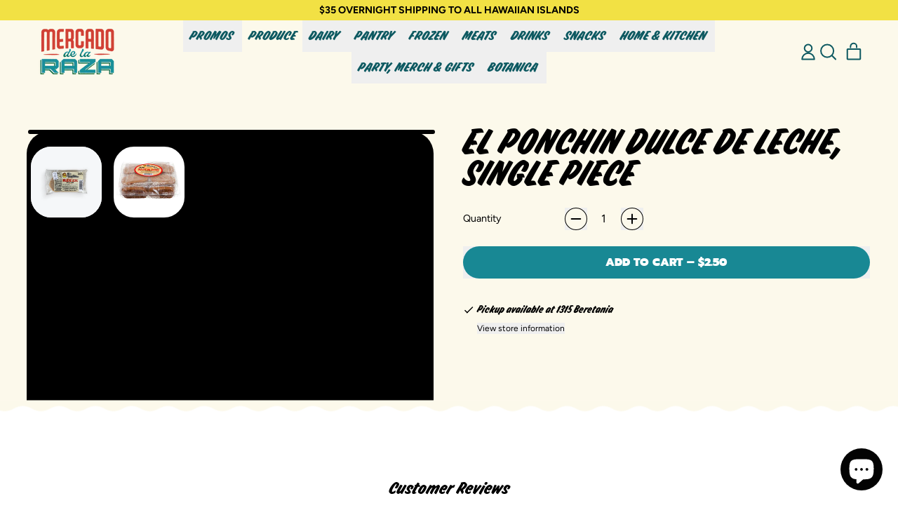

--- FILE ---
content_type: text/html; charset=utf-8
request_url: https://www.mercadodelaraza.com/products/el-ponchin-dulce-de-leche-milk-candy
body_size: 68500
content:
<!doctype html>
<html class="no-js" lang="en">
  <head>
        <style>

 @font-face {
    font-family: 'Dual Casual';
    src: url('https://cdn.shopify.com/s/files/1/0685/9872/6967/files/DualCasualv002-SemiCondensedFastBold.woff2?v=1754347948') format('woff2'),
        url('https://cdn.shopify.com/s/files/1/0685/9872/6967/files/DualCasualv002-SemiCondensedFastBold.woff?v=1754347948') format('woff'),
        url('https://cdn.shopify.com/s/files/1/0685/9872/6967/files/DualCasualv002-SemiCondensedFastBold.ttf?v=1754347948') format('truetype');
    font-display: swap;
}


</style>
    <meta charset="utf-8">
    <meta http-equiv="X-UA-Compatible" content="IE=edge">
    <meta name="viewport" content="width=device-width,initial-scale=1">
    <meta name="theme-color" content="">
    <link rel="canonical" href="https://www.mercadodelaraza.com/products/el-ponchin-dulce-de-leche-milk-candy">
    <link rel="preconnect" href="https://cdn.shopify.com" crossorigin><link
        rel="icon"
        type="image/png"
        href="//www.mercadodelaraza.com/cdn/shop/files/MercadoLogo-03_4f44c96b-5260-46d2-889b-5bdefb60bb88.png?v=1742232637&width=32"
      ><link rel="preconnect" href="https://fonts.shopifycdn.com" crossorigin><title>
      El Ponchin Dulce De Leche, Single Piece

        &ndash; Mercado de la Raza</title>

    


<meta property="og:site_name" content="Mercado de la Raza">
<meta property="og:url" content="https://www.mercadodelaraza.com/products/el-ponchin-dulce-de-leche-milk-candy">
<meta property="og:title" content="El Ponchin Dulce De Leche, Single Piece">
<meta property="og:type" content="product">
<meta property="og:description" content="The largest Latin American Market in Oahu. We carry a wide selection of produce, prepared foods, dairy, pantry, meats, and drinks from Argentina, Brazil, Colombia, Dominican Republic, El Salvador, Guatemala, Jamaica, Mexico, Peru, as well as from Puerto Rico."><meta property="og:image" content="http://www.mercadodelaraza.com/cdn/shop/files/IMG-6096.png?v=1709754171">
  <meta
    property="og:image:secure_url"
    content="https://www.mercadodelaraza.com/cdn/shop/files/IMG-6096.png?v=1709754171"
  >
  <meta property="og:image:width" content="2000">
  <meta property="og:image:height" content="2000"><meta
    property="og:price:amount"
    content="2.50"
  >
  <meta property="og:price:currency" content="USD"><meta name="twitter:card" content="summary_large_image">
<meta name="twitter:title" content="El Ponchin Dulce De Leche, Single Piece">
<meta name="twitter:description" content="The largest Latin American Market in Oahu. We carry a wide selection of produce, prepared foods, dairy, pantry, meats, and drinks from Argentina, Brazil, Colombia, Dominican Republic, El Salvador, Guatemala, Jamaica, Mexico, Peru, as well as from Puerto Rico.">

    <script async crossorigin fetchpriority="high" src="/cdn/shopifycloud/importmap-polyfill/es-modules-shim.2.4.0.js"></script>
<script type="esms-options">
      {
        "noLoadEventRetriggers": true
      }
    </script>

    <script type="importmap">
      {
        "imports": {
          "vendor": "//www.mercadodelaraza.com/cdn/shop/t/15/assets/vendor.bundle.min.js?v=77486261865371124441754698769",
          "deferrable-data": "//www.mercadodelaraza.com/cdn/shop/t/15/assets/deferrable-data.bundle.js?v=160370895301608380811754698769",
          "product": "//www.mercadodelaraza.com/cdn/shop/t/15/assets/island-product.bundle.js?v=1029340326137444871754698769",
          "product-model": "//www.mercadodelaraza.com/cdn/shop/t/15/assets/island-product-model.bundle.js?v=4401951654989154921754698769"
        }
      }
    </script>

    <script>window.performance && window.performance.mark && window.performance.mark('shopify.content_for_header.start');</script><meta name="facebook-domain-verification" content="wcojrlh88o902afcwm8yv0iabtm24m">
<meta id="shopify-digital-wallet" name="shopify-digital-wallet" content="/68598726967/digital_wallets/dialog">
<meta name="shopify-checkout-api-token" content="891dab8da93219a89ee7a0421f6899fd">
<meta id="in-context-paypal-metadata" data-shop-id="68598726967" data-venmo-supported="false" data-environment="production" data-locale="en_US" data-paypal-v4="true" data-currency="USD">
<link rel="alternate" type="application/json+oembed" href="https://www.mercadodelaraza.com/products/el-ponchin-dulce-de-leche-milk-candy.oembed">
<script async="async" src="/checkouts/internal/preloads.js?locale=en-US"></script>
<link rel="preconnect" href="https://shop.app" crossorigin="anonymous">
<script async="async" src="https://shop.app/checkouts/internal/preloads.js?locale=en-US&shop_id=68598726967" crossorigin="anonymous"></script>
<script id="apple-pay-shop-capabilities" type="application/json">{"shopId":68598726967,"countryCode":"US","currencyCode":"USD","merchantCapabilities":["supports3DS"],"merchantId":"gid:\/\/shopify\/Shop\/68598726967","merchantName":"Mercado de la Raza","requiredBillingContactFields":["postalAddress","email"],"requiredShippingContactFields":["postalAddress","email"],"shippingType":"shipping","supportedNetworks":["visa","masterCard","amex","discover","elo","jcb"],"total":{"type":"pending","label":"Mercado de la Raza","amount":"1.00"},"shopifyPaymentsEnabled":true,"supportsSubscriptions":true}</script>
<script id="shopify-features" type="application/json">{"accessToken":"891dab8da93219a89ee7a0421f6899fd","betas":["rich-media-storefront-analytics"],"domain":"www.mercadodelaraza.com","predictiveSearch":true,"shopId":68598726967,"locale":"en"}</script>
<script>var Shopify = Shopify || {};
Shopify.shop = "mercado-de-la-raza-1.myshopify.com";
Shopify.locale = "en";
Shopify.currency = {"active":"USD","rate":"1.0"};
Shopify.country = "US";
Shopify.theme = {"name":"4.2.0 Shapes - SB edits","id":180052623671,"schema_name":"Shapes","schema_version":"4.2.0","theme_store_id":1535,"role":"main"};
Shopify.theme.handle = "null";
Shopify.theme.style = {"id":null,"handle":null};
Shopify.cdnHost = "www.mercadodelaraza.com/cdn";
Shopify.routes = Shopify.routes || {};
Shopify.routes.root = "/";</script>
<script type="module">!function(o){(o.Shopify=o.Shopify||{}).modules=!0}(window);</script>
<script>!function(o){function n(){var o=[];function n(){o.push(Array.prototype.slice.apply(arguments))}return n.q=o,n}var t=o.Shopify=o.Shopify||{};t.loadFeatures=n(),t.autoloadFeatures=n()}(window);</script>
<script>
  window.ShopifyPay = window.ShopifyPay || {};
  window.ShopifyPay.apiHost = "shop.app\/pay";
  window.ShopifyPay.redirectState = null;
</script>
<script id="shop-js-analytics" type="application/json">{"pageType":"product"}</script>
<script defer="defer" async type="module" src="//www.mercadodelaraza.com/cdn/shopifycloud/shop-js/modules/v2/client.init-shop-cart-sync_BT-GjEfc.en.esm.js"></script>
<script defer="defer" async type="module" src="//www.mercadodelaraza.com/cdn/shopifycloud/shop-js/modules/v2/chunk.common_D58fp_Oc.esm.js"></script>
<script defer="defer" async type="module" src="//www.mercadodelaraza.com/cdn/shopifycloud/shop-js/modules/v2/chunk.modal_xMitdFEc.esm.js"></script>
<script type="module">
  await import("//www.mercadodelaraza.com/cdn/shopifycloud/shop-js/modules/v2/client.init-shop-cart-sync_BT-GjEfc.en.esm.js");
await import("//www.mercadodelaraza.com/cdn/shopifycloud/shop-js/modules/v2/chunk.common_D58fp_Oc.esm.js");
await import("//www.mercadodelaraza.com/cdn/shopifycloud/shop-js/modules/v2/chunk.modal_xMitdFEc.esm.js");

  window.Shopify.SignInWithShop?.initShopCartSync?.({"fedCMEnabled":true,"windoidEnabled":true});

</script>
<script defer="defer" async type="module" src="//www.mercadodelaraza.com/cdn/shopifycloud/shop-js/modules/v2/client.payment-terms_Ci9AEqFq.en.esm.js"></script>
<script defer="defer" async type="module" src="//www.mercadodelaraza.com/cdn/shopifycloud/shop-js/modules/v2/chunk.common_D58fp_Oc.esm.js"></script>
<script defer="defer" async type="module" src="//www.mercadodelaraza.com/cdn/shopifycloud/shop-js/modules/v2/chunk.modal_xMitdFEc.esm.js"></script>
<script type="module">
  await import("//www.mercadodelaraza.com/cdn/shopifycloud/shop-js/modules/v2/client.payment-terms_Ci9AEqFq.en.esm.js");
await import("//www.mercadodelaraza.com/cdn/shopifycloud/shop-js/modules/v2/chunk.common_D58fp_Oc.esm.js");
await import("//www.mercadodelaraza.com/cdn/shopifycloud/shop-js/modules/v2/chunk.modal_xMitdFEc.esm.js");

  
</script>
<script>
  window.Shopify = window.Shopify || {};
  if (!window.Shopify.featureAssets) window.Shopify.featureAssets = {};
  window.Shopify.featureAssets['shop-js'] = {"shop-cart-sync":["modules/v2/client.shop-cart-sync_DZOKe7Ll.en.esm.js","modules/v2/chunk.common_D58fp_Oc.esm.js","modules/v2/chunk.modal_xMitdFEc.esm.js"],"init-fed-cm":["modules/v2/client.init-fed-cm_B6oLuCjv.en.esm.js","modules/v2/chunk.common_D58fp_Oc.esm.js","modules/v2/chunk.modal_xMitdFEc.esm.js"],"shop-cash-offers":["modules/v2/client.shop-cash-offers_D2sdYoxE.en.esm.js","modules/v2/chunk.common_D58fp_Oc.esm.js","modules/v2/chunk.modal_xMitdFEc.esm.js"],"shop-login-button":["modules/v2/client.shop-login-button_QeVjl5Y3.en.esm.js","modules/v2/chunk.common_D58fp_Oc.esm.js","modules/v2/chunk.modal_xMitdFEc.esm.js"],"pay-button":["modules/v2/client.pay-button_DXTOsIq6.en.esm.js","modules/v2/chunk.common_D58fp_Oc.esm.js","modules/v2/chunk.modal_xMitdFEc.esm.js"],"shop-button":["modules/v2/client.shop-button_DQZHx9pm.en.esm.js","modules/v2/chunk.common_D58fp_Oc.esm.js","modules/v2/chunk.modal_xMitdFEc.esm.js"],"avatar":["modules/v2/client.avatar_BTnouDA3.en.esm.js"],"init-windoid":["modules/v2/client.init-windoid_CR1B-cfM.en.esm.js","modules/v2/chunk.common_D58fp_Oc.esm.js","modules/v2/chunk.modal_xMitdFEc.esm.js"],"init-shop-for-new-customer-accounts":["modules/v2/client.init-shop-for-new-customer-accounts_C_vY_xzh.en.esm.js","modules/v2/client.shop-login-button_QeVjl5Y3.en.esm.js","modules/v2/chunk.common_D58fp_Oc.esm.js","modules/v2/chunk.modal_xMitdFEc.esm.js"],"init-shop-email-lookup-coordinator":["modules/v2/client.init-shop-email-lookup-coordinator_BI7n9ZSv.en.esm.js","modules/v2/chunk.common_D58fp_Oc.esm.js","modules/v2/chunk.modal_xMitdFEc.esm.js"],"init-shop-cart-sync":["modules/v2/client.init-shop-cart-sync_BT-GjEfc.en.esm.js","modules/v2/chunk.common_D58fp_Oc.esm.js","modules/v2/chunk.modal_xMitdFEc.esm.js"],"shop-toast-manager":["modules/v2/client.shop-toast-manager_DiYdP3xc.en.esm.js","modules/v2/chunk.common_D58fp_Oc.esm.js","modules/v2/chunk.modal_xMitdFEc.esm.js"],"init-customer-accounts":["modules/v2/client.init-customer-accounts_D9ZNqS-Q.en.esm.js","modules/v2/client.shop-login-button_QeVjl5Y3.en.esm.js","modules/v2/chunk.common_D58fp_Oc.esm.js","modules/v2/chunk.modal_xMitdFEc.esm.js"],"init-customer-accounts-sign-up":["modules/v2/client.init-customer-accounts-sign-up_iGw4briv.en.esm.js","modules/v2/client.shop-login-button_QeVjl5Y3.en.esm.js","modules/v2/chunk.common_D58fp_Oc.esm.js","modules/v2/chunk.modal_xMitdFEc.esm.js"],"shop-follow-button":["modules/v2/client.shop-follow-button_CqMgW2wH.en.esm.js","modules/v2/chunk.common_D58fp_Oc.esm.js","modules/v2/chunk.modal_xMitdFEc.esm.js"],"checkout-modal":["modules/v2/client.checkout-modal_xHeaAweL.en.esm.js","modules/v2/chunk.common_D58fp_Oc.esm.js","modules/v2/chunk.modal_xMitdFEc.esm.js"],"shop-login":["modules/v2/client.shop-login_D91U-Q7h.en.esm.js","modules/v2/chunk.common_D58fp_Oc.esm.js","modules/v2/chunk.modal_xMitdFEc.esm.js"],"lead-capture":["modules/v2/client.lead-capture_BJmE1dJe.en.esm.js","modules/v2/chunk.common_D58fp_Oc.esm.js","modules/v2/chunk.modal_xMitdFEc.esm.js"],"payment-terms":["modules/v2/client.payment-terms_Ci9AEqFq.en.esm.js","modules/v2/chunk.common_D58fp_Oc.esm.js","modules/v2/chunk.modal_xMitdFEc.esm.js"]};
</script>
<script>(function() {
  var isLoaded = false;
  function asyncLoad() {
    if (isLoaded) return;
    isLoaded = true;
    var urls = ["https:\/\/static.klaviyo.com\/onsite\/js\/WdnKAW\/klaviyo.js?company_id=WdnKAW\u0026shop=mercado-de-la-raza-1.myshopify.com","https:\/\/sdks.automizely.com\/conversions\/v1\/conversions.js?app_connection_id=6fb066a822db46dc81871ec9c6f4c1c3\u0026mapped_org_id=2295b02ff013b353ccd3243e5970ea4c_v1\u0026shop=mercado-de-la-raza-1.myshopify.com"];
    for (var i = 0; i < urls.length; i++) {
      var s = document.createElement('script');
      s.type = 'text/javascript';
      s.async = true;
      s.src = urls[i];
      var x = document.getElementsByTagName('script')[0];
      x.parentNode.insertBefore(s, x);
    }
  };
  if(window.attachEvent) {
    window.attachEvent('onload', asyncLoad);
  } else {
    window.addEventListener('load', asyncLoad, false);
  }
})();</script>
<script id="__st">var __st={"a":68598726967,"offset":-36000,"reqid":"86ab512f-7de1-4a96-b9b8-009426ac0878-1769144281","pageurl":"www.mercadodelaraza.com\/products\/el-ponchin-dulce-de-leche-milk-candy","u":"dc69f206048a","p":"product","rtyp":"product","rid":8068693754167};</script>
<script>window.ShopifyPaypalV4VisibilityTracking = true;</script>
<script id="captcha-bootstrap">!function(){'use strict';const t='contact',e='account',n='new_comment',o=[[t,t],['blogs',n],['comments',n],[t,'customer']],c=[[e,'customer_login'],[e,'guest_login'],[e,'recover_customer_password'],[e,'create_customer']],r=t=>t.map((([t,e])=>`form[action*='/${t}']:not([data-nocaptcha='true']) input[name='form_type'][value='${e}']`)).join(','),a=t=>()=>t?[...document.querySelectorAll(t)].map((t=>t.form)):[];function s(){const t=[...o],e=r(t);return a(e)}const i='password',u='form_key',d=['recaptcha-v3-token','g-recaptcha-response','h-captcha-response',i],f=()=>{try{return window.sessionStorage}catch{return}},m='__shopify_v',_=t=>t.elements[u];function p(t,e,n=!1){try{const o=window.sessionStorage,c=JSON.parse(o.getItem(e)),{data:r}=function(t){const{data:e,action:n}=t;return t[m]||n?{data:e,action:n}:{data:t,action:n}}(c);for(const[e,n]of Object.entries(r))t.elements[e]&&(t.elements[e].value=n);n&&o.removeItem(e)}catch(o){console.error('form repopulation failed',{error:o})}}const l='form_type',E='cptcha';function T(t){t.dataset[E]=!0}const w=window,h=w.document,L='Shopify',v='ce_forms',y='captcha';let A=!1;((t,e)=>{const n=(g='f06e6c50-85a8-45c8-87d0-21a2b65856fe',I='https://cdn.shopify.com/shopifycloud/storefront-forms-hcaptcha/ce_storefront_forms_captcha_hcaptcha.v1.5.2.iife.js',D={infoText:'Protected by hCaptcha',privacyText:'Privacy',termsText:'Terms'},(t,e,n)=>{const o=w[L][v],c=o.bindForm;if(c)return c(t,g,e,D).then(n);var r;o.q.push([[t,g,e,D],n]),r=I,A||(h.body.append(Object.assign(h.createElement('script'),{id:'captcha-provider',async:!0,src:r})),A=!0)});var g,I,D;w[L]=w[L]||{},w[L][v]=w[L][v]||{},w[L][v].q=[],w[L][y]=w[L][y]||{},w[L][y].protect=function(t,e){n(t,void 0,e),T(t)},Object.freeze(w[L][y]),function(t,e,n,w,h,L){const[v,y,A,g]=function(t,e,n){const i=e?o:[],u=t?c:[],d=[...i,...u],f=r(d),m=r(i),_=r(d.filter((([t,e])=>n.includes(e))));return[a(f),a(m),a(_),s()]}(w,h,L),I=t=>{const e=t.target;return e instanceof HTMLFormElement?e:e&&e.form},D=t=>v().includes(t);t.addEventListener('submit',(t=>{const e=I(t);if(!e)return;const n=D(e)&&!e.dataset.hcaptchaBound&&!e.dataset.recaptchaBound,o=_(e),c=g().includes(e)&&(!o||!o.value);(n||c)&&t.preventDefault(),c&&!n&&(function(t){try{if(!f())return;!function(t){const e=f();if(!e)return;const n=_(t);if(!n)return;const o=n.value;o&&e.removeItem(o)}(t);const e=Array.from(Array(32),(()=>Math.random().toString(36)[2])).join('');!function(t,e){_(t)||t.append(Object.assign(document.createElement('input'),{type:'hidden',name:u})),t.elements[u].value=e}(t,e),function(t,e){const n=f();if(!n)return;const o=[...t.querySelectorAll(`input[type='${i}']`)].map((({name:t})=>t)),c=[...d,...o],r={};for(const[a,s]of new FormData(t).entries())c.includes(a)||(r[a]=s);n.setItem(e,JSON.stringify({[m]:1,action:t.action,data:r}))}(t,e)}catch(e){console.error('failed to persist form',e)}}(e),e.submit())}));const S=(t,e)=>{t&&!t.dataset[E]&&(n(t,e.some((e=>e===t))),T(t))};for(const o of['focusin','change'])t.addEventListener(o,(t=>{const e=I(t);D(e)&&S(e,y())}));const B=e.get('form_key'),M=e.get(l),P=B&&M;t.addEventListener('DOMContentLoaded',(()=>{const t=y();if(P)for(const e of t)e.elements[l].value===M&&p(e,B);[...new Set([...A(),...v().filter((t=>'true'===t.dataset.shopifyCaptcha))])].forEach((e=>S(e,t)))}))}(h,new URLSearchParams(w.location.search),n,t,e,['guest_login'])})(!0,!0)}();</script>
<script integrity="sha256-4kQ18oKyAcykRKYeNunJcIwy7WH5gtpwJnB7kiuLZ1E=" data-source-attribution="shopify.loadfeatures" defer="defer" src="//www.mercadodelaraza.com/cdn/shopifycloud/storefront/assets/storefront/load_feature-a0a9edcb.js" crossorigin="anonymous"></script>
<script crossorigin="anonymous" defer="defer" src="//www.mercadodelaraza.com/cdn/shopifycloud/storefront/assets/shopify_pay/storefront-65b4c6d7.js?v=20250812"></script>
<script data-source-attribution="shopify.dynamic_checkout.dynamic.init">var Shopify=Shopify||{};Shopify.PaymentButton=Shopify.PaymentButton||{isStorefrontPortableWallets:!0,init:function(){window.Shopify.PaymentButton.init=function(){};var t=document.createElement("script");t.src="https://www.mercadodelaraza.com/cdn/shopifycloud/portable-wallets/latest/portable-wallets.en.js",t.type="module",document.head.appendChild(t)}};
</script>
<script data-source-attribution="shopify.dynamic_checkout.buyer_consent">
  function portableWalletsHideBuyerConsent(e){var t=document.getElementById("shopify-buyer-consent"),n=document.getElementById("shopify-subscription-policy-button");t&&n&&(t.classList.add("hidden"),t.setAttribute("aria-hidden","true"),n.removeEventListener("click",e))}function portableWalletsShowBuyerConsent(e){var t=document.getElementById("shopify-buyer-consent"),n=document.getElementById("shopify-subscription-policy-button");t&&n&&(t.classList.remove("hidden"),t.removeAttribute("aria-hidden"),n.addEventListener("click",e))}window.Shopify?.PaymentButton&&(window.Shopify.PaymentButton.hideBuyerConsent=portableWalletsHideBuyerConsent,window.Shopify.PaymentButton.showBuyerConsent=portableWalletsShowBuyerConsent);
</script>
<script data-source-attribution="shopify.dynamic_checkout.cart.bootstrap">document.addEventListener("DOMContentLoaded",(function(){function t(){return document.querySelector("shopify-accelerated-checkout-cart, shopify-accelerated-checkout")}if(t())Shopify.PaymentButton.init();else{new MutationObserver((function(e,n){t()&&(Shopify.PaymentButton.init(),n.disconnect())})).observe(document.body,{childList:!0,subtree:!0})}}));
</script>
<link id="shopify-accelerated-checkout-styles" rel="stylesheet" media="screen" href="https://www.mercadodelaraza.com/cdn/shopifycloud/portable-wallets/latest/accelerated-checkout-backwards-compat.css" crossorigin="anonymous">
<style id="shopify-accelerated-checkout-cart">
        #shopify-buyer-consent {
  margin-top: 1em;
  display: inline-block;
  width: 100%;
}

#shopify-buyer-consent.hidden {
  display: none;
}

#shopify-subscription-policy-button {
  background: none;
  border: none;
  padding: 0;
  text-decoration: underline;
  font-size: inherit;
  cursor: pointer;
}

#shopify-subscription-policy-button::before {
  box-shadow: none;
}

      </style>

<script>window.performance && window.performance.mark && window.performance.mark('shopify.content_for_header.end');</script>

    <link href="//www.mercadodelaraza.com/cdn/shop/t/15/assets/base.bundle.css?v=60136429467880540141763656751" rel="stylesheet" type="text/css" media="all" />

    <script>
  window.THEMENAME = 'Shapes';
  window.THEMEVERSION = '1.0.1';

  document.documentElement.className = document.documentElement.className.replace('no-js', 'js');

  window.theme = {
    strings: {
      itemCountOne: "{{ count }} item",
      itemCountOther: "{{ count }} items",
      loading: "Loading",
      addToCart: "Add to Cart",
      preOrder: "Pre-order",
      soldOut: "Sold Out",
      unavailable: "Unavailable",
      regularPrice: "Regular price",
      salePrice: "Sale price",
      sale: "On Sale",
      unitPrice: "Unit price",
      unitPriceSeparator: "per",
      cartEmpty: "Your cart is currently empty.",
      cartCookies: "Enable cookies to use the shopping cart",
      update: "Update Cart",
      quantity: "Quantity",
      discountedTotal: "Discounted total",
      regularTotal: "Regular total",
      priceColumn: "See Price column for discount details.",
      addingToCart: "Adding",
      addedToCart: "Added to Cart!",
      cartError: "There was an error while updating your cart. Please try again.",
      cartAddError: "All {{ title }} are in your cart."
    },
    routes: {
      root_url: "\/",
      cart_url: "\/cart",
      cart_add_url: "\/cart\/add",
      cart_change_url: "\/cart\/change",
      cart_update_url: "\/cart\/update",
      cart_clear_url: "\/cart\/clear",
      predictive_search_url: '/search/suggest'
    },
    moneyFormat: "${{amount}}",
    moneyWithCurrencyFormat: "${{amount}} USD",
    cartItemCount: 0,
    settings: {
      cartType: "page",
      openModalOnAddToCart: true,
      parallaxIntensity: 0
    },
    info: {
      name: 'Shapes',
    }
  };
</script>


    <script>
      document.documentElement.className =
        document.documentElement.className.replace('no-js', 'js');
    </script>

    <script>
      function debounce(fn, wait) {
        let t;
        return (...args) => {
          clearTimeout(t);
          t = setTimeout(() => fn.apply(this, args), wait);
        };
      }
    </script>

    <script src="//www.mercadodelaraza.com/cdn/shop/t/15/assets/utils.js?v=32068786680498309641754698769" defer></script>

    

    

    <script>
      window.themeEventsDebugMode = false;
    </script>
    <script src="//www.mercadodelaraza.com/cdn/shop/t/15/assets/theme-events.js?v=65979754177087071131754698769" async defer></script>

    <style>
      :root {
        --max-site-width: 1820px;
      }
    </style>

    <style data-shopify>
      @font-face {
  font-family: Figtree;
  font-weight: 400;
  font-style: normal;
  font-display: swap;
  src: url("//www.mercadodelaraza.com/cdn/fonts/figtree/figtree_n4.3c0838aba1701047e60be6a99a1b0a40ce9b8419.woff2") format("woff2"),
       url("//www.mercadodelaraza.com/cdn/fonts/figtree/figtree_n4.c0575d1db21fc3821f17fd6617d3dee552312137.woff") format("woff");
}

      @font-face {
  font-family: Prompt;
  font-weight: 900;
  font-style: normal;
  font-display: swap;
  src: url("//www.mercadodelaraza.com/cdn/fonts/prompt/prompt_n9.f3543f9d5fcc5013cb1d7a07bc4cf0bee18a6d8e.woff2") format("woff2"),
       url("//www.mercadodelaraza.com/cdn/fonts/prompt/prompt_n9.4052ad85a487ab30c1b300ae950975476b3fca89.woff") format("woff");
}

@font-face {
  font-family: Figtree;
  font-weight: 700;
  font-style: normal;
  font-display: swap;
  src: url("//www.mercadodelaraza.com/cdn/fonts/figtree/figtree_n7.2fd9bfe01586148e644724096c9d75e8c7a90e55.woff2") format("woff2"),
       url("//www.mercadodelaraza.com/cdn/fonts/figtree/figtree_n7.ea05de92d862f9594794ab281c4c3a67501ef5fc.woff") format("woff");
}
@font-face {
  font-family: Figtree;
  font-weight: 400;
  font-style: italic;
  font-display: swap;
  src: url("//www.mercadodelaraza.com/cdn/fonts/figtree/figtree_i4.89f7a4275c064845c304a4cf8a4a586060656db2.woff2") format("woff2"),
       url("//www.mercadodelaraza.com/cdn/fonts/figtree/figtree_i4.6f955aaaafc55a22ffc1f32ecf3756859a5ad3e2.woff") format("woff");
}
@font-face {
  font-family: Figtree;
  font-weight: 700;
  font-style: italic;
  font-display: swap;
  src: url("//www.mercadodelaraza.com/cdn/fonts/figtree/figtree_i7.06add7096a6f2ab742e09ec7e498115904eda1fe.woff2") format("woff2"),
       url("//www.mercadodelaraza.com/cdn/fonts/figtree/figtree_i7.ee584b5fcaccdbb5518c0228158941f8df81b101.woff") format("woff");
}
@font-face {
  font-family: Figtree;
  font-weight: 700;
  font-style: normal;
  font-display: swap;
  src: url("//www.mercadodelaraza.com/cdn/fonts/figtree/figtree_n7.2fd9bfe01586148e644724096c9d75e8c7a90e55.woff2") format("woff2"),
       url("//www.mercadodelaraza.com/cdn/fonts/figtree/figtree_n7.ea05de92d862f9594794ab281c4c3a67501ef5fc.woff") format("woff");
}
:root {
        --heading-font-stack: Prompt, sans-serif;
        --heading-font-weight: 900;
        --heading-font-style: normal;
        --heading-letterspacing: 0.0;
        --heading-capitalize: uppercase;
        --main-font-stack: Figtree, sans-serif;
        --main-font-weight: 400;
        --main-font-style: normal;
      }
    </style>
<style data-shopify>
  :root {
    --payment-button-height: 48px;
    --checkout-button-height: 48px;
    --section-x-padding: 1.25rem;
    --grid-gap: 1.25rem;
    --icon-thickness: 2;
    --header-height: 60px;
    --global-scrolling-items-speed-multiplier: 1;
    --transparent: transparent;

    --section-border-color: 0, 0, 0;
    --section-border-thickness: 0px;
    --shape-divider-offset: 2px;

    --button-border-radius: 9999px;
    --textarea-border-radius: 1rem;
    --button-border-width: 0;
    --input-border-width: 1px;
    --button-shadow-border-width: 0;
    --button-text-transform: uppercase;
    --button-drop-shadow-size:  2px;
    --button-drop-shadow-top-size: 2px;
    --button-drop-shadow-left-size: -2px;
    --button-hover-top-size: 2px;
    --button-hover-left-size: var(--button-drop-shadow-left-size);
    --button-shadow-display: block;
    --sticker-border-radius: 0;
    --sticker-border-width: 0;
    --sticker-shadow-border-width: 0;
    --sticker-text-transform: uppercase;
    --sticker-drop-shadow-top-size: 0px;
    --sticker-drop-shadow-left-size: -0px;
    --sticker-drop-shadow-display: none;
    --card-border-radius: 2rem;
    --card-drop-shadow-size: 0px;
    --card-drop-shadow-top-size: 0px;
    --card-drop-shadow-left-size: -0px;
    --card-border-width: 0;
    --card-shadow-border-width: 0;
    --media-border-radius: 2rem;
    --media-drop-shadow-display: block;
    --media-drop-shadow-size: 2px;
    --media-drop-shadow-top-size: 2px;
    --media-drop-shadow-left-size: -2px;
    --media-drop-shadow-size-half: 1.0px;
    --media-drop-shadow-top-size-half: 1.0px;
    --media-drop-shadow-left-size-half: -1.0px;
    --media-border-width: 3px;
    --media-shadow-border-width: 0;
    --heading-shadow-spread: px;
    --heading-stroke-thickness: 2px;
    --product-tiles-text-transform: uppercase;
    --general-border-width: 2px;--chart-height: 0.5rem;--hover-effect-zoom-media: 1.3;
    --hover-effect-enlarge-shape: 1;
    --hover-effect-lift-shape: 0;
    --hover-effect-rotate-shape: 0deg;
  }

  

    :root,
    
    [data-color-scheme="scheme1"] {
      --color-scheme-text: 0, 0, 0;
      --color-scheme-text-contrast: 255, 255, 255;
      --color-scheme-background: 255, 255, 255;
      --color-scheme-accent-1: 0, 0, 0;
      --color-scheme-accent-1-contrast: 255, 255, 255;
      --color-scheme-accent-2: 0, 0, 0;
      --color-scheme-accent-2-contrast: 255, 255, 255;
      --color-scheme-card-text: 0, 0, 0;
      --color-scheme-card: 255, 255, 255;
      --color-scheme-gradient: ;
      --color-scheme-secondary-background: var(--color-scheme-background);
      --color-scheme-secondary-text: var(--color-scheme-text);
      --select-svg: 
      url("data:image/svg+xml,%3Csvg width='48' height='48' viewBox='0 0 48 48' fill='none' xmlns='http://www.w3.org/2000/svg'%3E%3Cpath d='M2 12L23.2826 36.0527C23.3724 36.1542 23.4826 36.2354 23.6062 36.291C23.7297 36.3467 23.8636 36.3755 23.999 36.3755C24.1345 36.3755 24.2684 36.3467 24.3919 36.291C24.5154 36.2354 24.6257 36.1542 24.7155 36.0527L46 12' stroke='%23000000' stroke-width='2' stroke-linecap='round' stroke-linejoin='round' vector-effect='non-scaling-stroke'/%3E%3C/svg%3E%0A")
    ;
    }

    /* unique values for each scheme */
    :root {
      --color-scheme-scheme1-text: 0 0 0;
      --color-scheme-scheme1-text-contrast: 255, 255, 255;
      --color-scheme-scheme1-background: 255, 255, 255;
      --color-scheme-scheme1-accent-1: 0, 0, 0;
      --color-scheme-scheme1-accent-1-contrast: 255, 255, 255;
      --color-scheme-scheme1-accent-2: 0, 0, 0;
      --color-scheme-scheme1-accent-2-contrast: 255, 255, 255;
      --color-scheme-scheme1-card-text: 0, 0, 0;
      --color-scheme-scheme1-card: 255, 255, 255;
      --color-scheme-scheme1-gradient: ;
      --color-scheme-scheme1-secondary-background: var(--color-scheme-background);
      --color-scheme-scheme1-secondary-text: var(--color-scheme-text);
      --color-scheme-scheme1-select-svg: 
      url("data:image/svg+xml,%3Csvg width='48' height='48' viewBox='0 0 48 48' fill='none' xmlns='http://www.w3.org/2000/svg'%3E%3Cpath d='M2 12L23.2826 36.0527C23.3724 36.1542 23.4826 36.2354 23.6062 36.291C23.7297 36.3467 23.8636 36.3755 23.999 36.3755C24.1345 36.3755 24.2684 36.3467 24.3919 36.291C24.5154 36.2354 24.6257 36.1542 24.7155 36.0527L46 12' stroke='%23000000' stroke-width='2' stroke-linecap='round' stroke-linejoin='round' vector-effect='non-scaling-stroke'/%3E%3C/svg%3E%0A")
    ;
    }

    
    [data-color-scheme="scheme2"] {
      --color-scheme-text: 255, 255, 255;
      --color-scheme-text-contrast: 255, 255, 255;
      --color-scheme-background: 24, 136, 148;
      --color-scheme-accent-1: 255, 255, 255;
      --color-scheme-accent-1-contrast: 0, 0, 0;
      --color-scheme-accent-2: 225, 65, 47;
      --color-scheme-accent-2-contrast: 255, 255, 255;
      --color-scheme-card-text: 0, 0, 0;
      --color-scheme-card: 255, 255, 255;
      --color-scheme-gradient: ;
      --color-scheme-secondary-background: var(--color-scheme-background);
      --color-scheme-secondary-text: var(--color-scheme-text);
      --select-svg: 
      url("data:image/svg+xml,%3Csvg width='48' height='48' viewBox='0 0 48 48' fill='none' xmlns='http://www.w3.org/2000/svg'%3E%3Cpath d='M2 12L23.2826 36.0527C23.3724 36.1542 23.4826 36.2354 23.6062 36.291C23.7297 36.3467 23.8636 36.3755 23.999 36.3755C24.1345 36.3755 24.2684 36.3467 24.3919 36.291C24.5154 36.2354 24.6257 36.1542 24.7155 36.0527L46 12' stroke='%23ffffff' stroke-width='2' stroke-linecap='round' stroke-linejoin='round' vector-effect='non-scaling-stroke'/%3E%3C/svg%3E%0A")
    ;
    }

    /* unique values for each scheme */
    :root {
      --color-scheme-scheme2-text: 255 255 255;
      --color-scheme-scheme2-text-contrast: 255, 255, 255;
      --color-scheme-scheme2-background: 24, 136, 148;
      --color-scheme-scheme2-accent-1: 255, 255, 255;
      --color-scheme-scheme2-accent-1-contrast: 0, 0, 0;
      --color-scheme-scheme2-accent-2: 225, 65, 47;
      --color-scheme-scheme2-accent-2-contrast: 255, 255, 255;
      --color-scheme-scheme2-card-text: 0, 0, 0;
      --color-scheme-scheme2-card: 255, 255, 255;
      --color-scheme-scheme2-gradient: ;
      --color-scheme-scheme2-secondary-background: var(--color-scheme-background);
      --color-scheme-scheme2-secondary-text: var(--color-scheme-text);
      --color-scheme-scheme2-select-svg: 
      url("data:image/svg+xml,%3Csvg width='48' height='48' viewBox='0 0 48 48' fill='none' xmlns='http://www.w3.org/2000/svg'%3E%3Cpath d='M2 12L23.2826 36.0527C23.3724 36.1542 23.4826 36.2354 23.6062 36.291C23.7297 36.3467 23.8636 36.3755 23.999 36.3755C24.1345 36.3755 24.2684 36.3467 24.3919 36.291C24.5154 36.2354 24.6257 36.1542 24.7155 36.0527L46 12' stroke='%23ffffff' stroke-width='2' stroke-linecap='round' stroke-linejoin='round' vector-effect='non-scaling-stroke'/%3E%3C/svg%3E%0A")
    ;
    }

    
    [data-color-scheme="scheme3"] {
      --color-scheme-text: 0, 0, 0;
      --color-scheme-text-contrast: 255, 255, 255;
      --color-scheme-background: 242, 225, 68;
      --color-scheme-accent-1: 255, 255, 255;
      --color-scheme-accent-1-contrast: 0, 0, 0;
      --color-scheme-accent-2: 225, 65, 47;
      --color-scheme-accent-2-contrast: 255, 255, 255;
      --color-scheme-card-text: 242, 225, 68;
      --color-scheme-card: 225, 65, 47;
      --color-scheme-gradient: ;
      --color-scheme-secondary-background: var(--color-scheme-background);
      --color-scheme-secondary-text: var(--color-scheme-text);
      --select-svg: 
      url("data:image/svg+xml,%3Csvg width='48' height='48' viewBox='0 0 48 48' fill='none' xmlns='http://www.w3.org/2000/svg'%3E%3Cpath d='M2 12L23.2826 36.0527C23.3724 36.1542 23.4826 36.2354 23.6062 36.291C23.7297 36.3467 23.8636 36.3755 23.999 36.3755C24.1345 36.3755 24.2684 36.3467 24.3919 36.291C24.5154 36.2354 24.6257 36.1542 24.7155 36.0527L46 12' stroke='%23000000' stroke-width='2' stroke-linecap='round' stroke-linejoin='round' vector-effect='non-scaling-stroke'/%3E%3C/svg%3E%0A")
    ;
    }

    /* unique values for each scheme */
    :root {
      --color-scheme-scheme3-text: 0 0 0;
      --color-scheme-scheme3-text-contrast: 255, 255, 255;
      --color-scheme-scheme3-background: 242, 225, 68;
      --color-scheme-scheme3-accent-1: 255, 255, 255;
      --color-scheme-scheme3-accent-1-contrast: 0, 0, 0;
      --color-scheme-scheme3-accent-2: 225, 65, 47;
      --color-scheme-scheme3-accent-2-contrast: 255, 255, 255;
      --color-scheme-scheme3-card-text: 242, 225, 68;
      --color-scheme-scheme3-card: 225, 65, 47;
      --color-scheme-scheme3-gradient: ;
      --color-scheme-scheme3-secondary-background: var(--color-scheme-background);
      --color-scheme-scheme3-secondary-text: var(--color-scheme-text);
      --color-scheme-scheme3-select-svg: 
      url("data:image/svg+xml,%3Csvg width='48' height='48' viewBox='0 0 48 48' fill='none' xmlns='http://www.w3.org/2000/svg'%3E%3Cpath d='M2 12L23.2826 36.0527C23.3724 36.1542 23.4826 36.2354 23.6062 36.291C23.7297 36.3467 23.8636 36.3755 23.999 36.3755C24.1345 36.3755 24.2684 36.3467 24.3919 36.291C24.5154 36.2354 24.6257 36.1542 24.7155 36.0527L46 12' stroke='%23000000' stroke-width='2' stroke-linecap='round' stroke-linejoin='round' vector-effect='non-scaling-stroke'/%3E%3C/svg%3E%0A")
    ;
    }

    
    [data-color-scheme="scheme4"] {
      --color-scheme-text: 255, 255, 255;
      --color-scheme-text-contrast: 255, 255, 255;
      --color-scheme-background: 225, 65, 47;
      --color-scheme-accent-1: 255, 218, 34;
      --color-scheme-accent-1-contrast: 255, 255, 255;
      --color-scheme-accent-2: 183, 54, 39;
      --color-scheme-accent-2-contrast: 255, 255, 255;
      --color-scheme-card-text: 0, 0, 0;
      --color-scheme-card: 255, 255, 255;
      --color-scheme-gradient: ;
      --color-scheme-secondary-background: var(--color-scheme-background);
      --color-scheme-secondary-text: var(--color-scheme-text);
      --select-svg: 
      url("data:image/svg+xml,%3Csvg width='48' height='48' viewBox='0 0 48 48' fill='none' xmlns='http://www.w3.org/2000/svg'%3E%3Cpath d='M2 12L23.2826 36.0527C23.3724 36.1542 23.4826 36.2354 23.6062 36.291C23.7297 36.3467 23.8636 36.3755 23.999 36.3755C24.1345 36.3755 24.2684 36.3467 24.3919 36.291C24.5154 36.2354 24.6257 36.1542 24.7155 36.0527L46 12' stroke='%23ffffff' stroke-width='2' stroke-linecap='round' stroke-linejoin='round' vector-effect='non-scaling-stroke'/%3E%3C/svg%3E%0A")
    ;
    }

    /* unique values for each scheme */
    :root {
      --color-scheme-scheme4-text: 255 255 255;
      --color-scheme-scheme4-text-contrast: 255, 255, 255;
      --color-scheme-scheme4-background: 225, 65, 47;
      --color-scheme-scheme4-accent-1: 255, 218, 34;
      --color-scheme-scheme4-accent-1-contrast: 255, 255, 255;
      --color-scheme-scheme4-accent-2: 183, 54, 39;
      --color-scheme-scheme4-accent-2-contrast: 255, 255, 255;
      --color-scheme-scheme4-card-text: 0, 0, 0;
      --color-scheme-scheme4-card: 255, 255, 255;
      --color-scheme-scheme4-gradient: ;
      --color-scheme-scheme4-secondary-background: var(--color-scheme-background);
      --color-scheme-scheme4-secondary-text: var(--color-scheme-text);
      --color-scheme-scheme4-select-svg: 
      url("data:image/svg+xml,%3Csvg width='48' height='48' viewBox='0 0 48 48' fill='none' xmlns='http://www.w3.org/2000/svg'%3E%3Cpath d='M2 12L23.2826 36.0527C23.3724 36.1542 23.4826 36.2354 23.6062 36.291C23.7297 36.3467 23.8636 36.3755 23.999 36.3755C24.1345 36.3755 24.2684 36.3467 24.3919 36.291C24.5154 36.2354 24.6257 36.1542 24.7155 36.0527L46 12' stroke='%23ffffff' stroke-width='2' stroke-linecap='round' stroke-linejoin='round' vector-effect='non-scaling-stroke'/%3E%3C/svg%3E%0A")
    ;
    }

    
    [data-color-scheme="scheme5"] {
      --color-scheme-text: 3, 3, 3;
      --color-scheme-text-contrast: 0, 0, 0;
      --color-scheme-background: 242, 237, 206;
      --color-scheme-accent-1: 255, 255, 255;
      --color-scheme-accent-1-contrast: 3, 3, 3;
      --color-scheme-accent-2: 24, 136, 148;
      --color-scheme-accent-2-contrast: 255, 255, 255;
      --color-scheme-card-text: 255, 255, 255;
      --color-scheme-card: 0, 0, 0;
      --color-scheme-gradient: ;
      --color-scheme-secondary-background: var(--color-scheme-background);
      --color-scheme-secondary-text: var(--color-scheme-text);
      --select-svg: 
      url("data:image/svg+xml,%3Csvg width='48' height='48' viewBox='0 0 48 48' fill='none' xmlns='http://www.w3.org/2000/svg'%3E%3Cpath d='M2 12L23.2826 36.0527C23.3724 36.1542 23.4826 36.2354 23.6062 36.291C23.7297 36.3467 23.8636 36.3755 23.999 36.3755C24.1345 36.3755 24.2684 36.3467 24.3919 36.291C24.5154 36.2354 24.6257 36.1542 24.7155 36.0527L46 12' stroke='%23030303' stroke-width='2' stroke-linecap='round' stroke-linejoin='round' vector-effect='non-scaling-stroke'/%3E%3C/svg%3E%0A")
    ;
    }

    /* unique values for each scheme */
    :root {
      --color-scheme-scheme5-text: 3 3 3;
      --color-scheme-scheme5-text-contrast: 0, 0, 0;
      --color-scheme-scheme5-background: 242, 237, 206;
      --color-scheme-scheme5-accent-1: 255, 255, 255;
      --color-scheme-scheme5-accent-1-contrast: 3, 3, 3;
      --color-scheme-scheme5-accent-2: 24, 136, 148;
      --color-scheme-scheme5-accent-2-contrast: 255, 255, 255;
      --color-scheme-scheme5-card-text: 255, 255, 255;
      --color-scheme-scheme5-card: 0, 0, 0;
      --color-scheme-scheme5-gradient: ;
      --color-scheme-scheme5-secondary-background: var(--color-scheme-background);
      --color-scheme-scheme5-secondary-text: var(--color-scheme-text);
      --color-scheme-scheme5-select-svg: 
      url("data:image/svg+xml,%3Csvg width='48' height='48' viewBox='0 0 48 48' fill='none' xmlns='http://www.w3.org/2000/svg'%3E%3Cpath d='M2 12L23.2826 36.0527C23.3724 36.1542 23.4826 36.2354 23.6062 36.291C23.7297 36.3467 23.8636 36.3755 23.999 36.3755C24.1345 36.3755 24.2684 36.3467 24.3919 36.291C24.5154 36.2354 24.6257 36.1542 24.7155 36.0527L46 12' stroke='%23030303' stroke-width='2' stroke-linecap='round' stroke-linejoin='round' vector-effect='non-scaling-stroke'/%3E%3C/svg%3E%0A")
    ;
    }

    
    [data-color-scheme="scheme6"] {
      --color-scheme-text: 0, 0, 0;
      --color-scheme-text-contrast: 255, 255, 255;
      --color-scheme-background: 255, 255, 255;
      --color-scheme-accent-1: 0, 0, 0;
      --color-scheme-accent-1-contrast: 255, 255, 255;
      --color-scheme-accent-2: 255, 255, 255;
      --color-scheme-accent-2-contrast: 0, 0, 0;
      --color-scheme-card-text: 0, 0, 0;
      --color-scheme-card: 255, 255, 255;
      --color-scheme-gradient: ;
      --color-scheme-secondary-background: var(--color-scheme-background);
      --color-scheme-secondary-text: var(--color-scheme-text);
      --select-svg: 
      url("data:image/svg+xml,%3Csvg width='48' height='48' viewBox='0 0 48 48' fill='none' xmlns='http://www.w3.org/2000/svg'%3E%3Cpath d='M2 12L23.2826 36.0527C23.3724 36.1542 23.4826 36.2354 23.6062 36.291C23.7297 36.3467 23.8636 36.3755 23.999 36.3755C24.1345 36.3755 24.2684 36.3467 24.3919 36.291C24.5154 36.2354 24.6257 36.1542 24.7155 36.0527L46 12' stroke='%23000000' stroke-width='2' stroke-linecap='round' stroke-linejoin='round' vector-effect='non-scaling-stroke'/%3E%3C/svg%3E%0A")
    ;
    }

    /* unique values for each scheme */
    :root {
      --color-scheme-scheme6-text: 0 0 0;
      --color-scheme-scheme6-text-contrast: 255, 255, 255;
      --color-scheme-scheme6-background: 255, 255, 255;
      --color-scheme-scheme6-accent-1: 0, 0, 0;
      --color-scheme-scheme6-accent-1-contrast: 255, 255, 255;
      --color-scheme-scheme6-accent-2: 255, 255, 255;
      --color-scheme-scheme6-accent-2-contrast: 0, 0, 0;
      --color-scheme-scheme6-card-text: 0, 0, 0;
      --color-scheme-scheme6-card: 255, 255, 255;
      --color-scheme-scheme6-gradient: ;
      --color-scheme-scheme6-secondary-background: var(--color-scheme-background);
      --color-scheme-scheme6-secondary-text: var(--color-scheme-text);
      --color-scheme-scheme6-select-svg: 
      url("data:image/svg+xml,%3Csvg width='48' height='48' viewBox='0 0 48 48' fill='none' xmlns='http://www.w3.org/2000/svg'%3E%3Cpath d='M2 12L23.2826 36.0527C23.3724 36.1542 23.4826 36.2354 23.6062 36.291C23.7297 36.3467 23.8636 36.3755 23.999 36.3755C24.1345 36.3755 24.2684 36.3467 24.3919 36.291C24.5154 36.2354 24.6257 36.1542 24.7155 36.0527L46 12' stroke='%23000000' stroke-width='2' stroke-linecap='round' stroke-linejoin='round' vector-effect='non-scaling-stroke'/%3E%3C/svg%3E%0A")
    ;
    }

    
    [data-color-scheme="scheme-34e5b407-0ace-429f-b6bb-67e5765e781c"] {
      --color-scheme-text: 255, 255, 255;
      --color-scheme-text-contrast: 0, 0, 0;
      --color-scheme-background: 0, 0, 0;
      --color-scheme-accent-1: 242, 225, 68;
      --color-scheme-accent-1-contrast: 0, 0, 0;
      --color-scheme-accent-2: 225, 65, 47;
      --color-scheme-accent-2-contrast: 255, 255, 255;
      --color-scheme-card-text: 0, 0, 0;
      --color-scheme-card: 255, 255, 255;
      --color-scheme-gradient: ;
      --color-scheme-secondary-background: var(--color-scheme-background);
      --color-scheme-secondary-text: var(--color-scheme-text);
      --select-svg: 
      url("data:image/svg+xml,%3Csvg width='48' height='48' viewBox='0 0 48 48' fill='none' xmlns='http://www.w3.org/2000/svg'%3E%3Cpath d='M2 12L23.2826 36.0527C23.3724 36.1542 23.4826 36.2354 23.6062 36.291C23.7297 36.3467 23.8636 36.3755 23.999 36.3755C24.1345 36.3755 24.2684 36.3467 24.3919 36.291C24.5154 36.2354 24.6257 36.1542 24.7155 36.0527L46 12' stroke='%23ffffff' stroke-width='2' stroke-linecap='round' stroke-linejoin='round' vector-effect='non-scaling-stroke'/%3E%3C/svg%3E%0A")
    ;
    }

    /* unique values for each scheme */
    :root {
      --color-scheme-scheme-34e5b407-0ace-429f-b6bb-67e5765e781c-text: 255 255 255;
      --color-scheme-scheme-34e5b407-0ace-429f-b6bb-67e5765e781c-text-contrast: 0, 0, 0;
      --color-scheme-scheme-34e5b407-0ace-429f-b6bb-67e5765e781c-background: 0, 0, 0;
      --color-scheme-scheme-34e5b407-0ace-429f-b6bb-67e5765e781c-accent-1: 242, 225, 68;
      --color-scheme-scheme-34e5b407-0ace-429f-b6bb-67e5765e781c-accent-1-contrast: 0, 0, 0;
      --color-scheme-scheme-34e5b407-0ace-429f-b6bb-67e5765e781c-accent-2: 225, 65, 47;
      --color-scheme-scheme-34e5b407-0ace-429f-b6bb-67e5765e781c-accent-2-contrast: 255, 255, 255;
      --color-scheme-scheme-34e5b407-0ace-429f-b6bb-67e5765e781c-card-text: 0, 0, 0;
      --color-scheme-scheme-34e5b407-0ace-429f-b6bb-67e5765e781c-card: 255, 255, 255;
      --color-scheme-scheme-34e5b407-0ace-429f-b6bb-67e5765e781c-gradient: ;
      --color-scheme-scheme-34e5b407-0ace-429f-b6bb-67e5765e781c-secondary-background: var(--color-scheme-background);
      --color-scheme-scheme-34e5b407-0ace-429f-b6bb-67e5765e781c-secondary-text: var(--color-scheme-text);
      --color-scheme-scheme-34e5b407-0ace-429f-b6bb-67e5765e781c-select-svg: 
      url("data:image/svg+xml,%3Csvg width='48' height='48' viewBox='0 0 48 48' fill='none' xmlns='http://www.w3.org/2000/svg'%3E%3Cpath d='M2 12L23.2826 36.0527C23.3724 36.1542 23.4826 36.2354 23.6062 36.291C23.7297 36.3467 23.8636 36.3755 23.999 36.3755C24.1345 36.3755 24.2684 36.3467 24.3919 36.291C24.5154 36.2354 24.6257 36.1542 24.7155 36.0527L46 12' stroke='%23ffffff' stroke-width='2' stroke-linecap='round' stroke-linejoin='round' vector-effect='non-scaling-stroke'/%3E%3C/svg%3E%0A")
    ;
    }

    
    [data-color-scheme="scheme-72d089bb-1415-4b44-b82d-5ff5a4ee734b"] {
      --color-scheme-text: 255, 255, 255;
      --color-scheme-text-contrast: 0, 0, 0;
      --color-scheme-background: 10, 85, 45;
      --color-scheme-accent-1: 24, 136, 148;
      --color-scheme-accent-1-contrast: 255, 255, 255;
      --color-scheme-accent-2: 255, 218, 34;
      --color-scheme-accent-2-contrast: 0, 0, 0;
      --color-scheme-card-text: 255, 255, 255;
      --color-scheme-card: 225, 65, 47;
      --color-scheme-gradient: ;
      --color-scheme-secondary-background: var(--color-scheme-background);
      --color-scheme-secondary-text: var(--color-scheme-text);
      --select-svg: 
      url("data:image/svg+xml,%3Csvg width='48' height='48' viewBox='0 0 48 48' fill='none' xmlns='http://www.w3.org/2000/svg'%3E%3Cpath d='M2 12L23.2826 36.0527C23.3724 36.1542 23.4826 36.2354 23.6062 36.291C23.7297 36.3467 23.8636 36.3755 23.999 36.3755C24.1345 36.3755 24.2684 36.3467 24.3919 36.291C24.5154 36.2354 24.6257 36.1542 24.7155 36.0527L46 12' stroke='%23ffffff' stroke-width='2' stroke-linecap='round' stroke-linejoin='round' vector-effect='non-scaling-stroke'/%3E%3C/svg%3E%0A")
    ;
    }

    /* unique values for each scheme */
    :root {
      --color-scheme-scheme-72d089bb-1415-4b44-b82d-5ff5a4ee734b-text: 255 255 255;
      --color-scheme-scheme-72d089bb-1415-4b44-b82d-5ff5a4ee734b-text-contrast: 0, 0, 0;
      --color-scheme-scheme-72d089bb-1415-4b44-b82d-5ff5a4ee734b-background: 10, 85, 45;
      --color-scheme-scheme-72d089bb-1415-4b44-b82d-5ff5a4ee734b-accent-1: 24, 136, 148;
      --color-scheme-scheme-72d089bb-1415-4b44-b82d-5ff5a4ee734b-accent-1-contrast: 255, 255, 255;
      --color-scheme-scheme-72d089bb-1415-4b44-b82d-5ff5a4ee734b-accent-2: 255, 218, 34;
      --color-scheme-scheme-72d089bb-1415-4b44-b82d-5ff5a4ee734b-accent-2-contrast: 0, 0, 0;
      --color-scheme-scheme-72d089bb-1415-4b44-b82d-5ff5a4ee734b-card-text: 255, 255, 255;
      --color-scheme-scheme-72d089bb-1415-4b44-b82d-5ff5a4ee734b-card: 225, 65, 47;
      --color-scheme-scheme-72d089bb-1415-4b44-b82d-5ff5a4ee734b-gradient: ;
      --color-scheme-scheme-72d089bb-1415-4b44-b82d-5ff5a4ee734b-secondary-background: var(--color-scheme-background);
      --color-scheme-scheme-72d089bb-1415-4b44-b82d-5ff5a4ee734b-secondary-text: var(--color-scheme-text);
      --color-scheme-scheme-72d089bb-1415-4b44-b82d-5ff5a4ee734b-select-svg: 
      url("data:image/svg+xml,%3Csvg width='48' height='48' viewBox='0 0 48 48' fill='none' xmlns='http://www.w3.org/2000/svg'%3E%3Cpath d='M2 12L23.2826 36.0527C23.3724 36.1542 23.4826 36.2354 23.6062 36.291C23.7297 36.3467 23.8636 36.3755 23.999 36.3755C24.1345 36.3755 24.2684 36.3467 24.3919 36.291C24.5154 36.2354 24.6257 36.1542 24.7155 36.0527L46 12' stroke='%23ffffff' stroke-width='2' stroke-linecap='round' stroke-linejoin='round' vector-effect='non-scaling-stroke'/%3E%3C/svg%3E%0A")
    ;
    }

    
    [data-color-scheme="scheme-98bb5a25-7a0f-4874-b137-889813c4d858"] {
      --color-scheme-text: 0, 0, 0;
      --color-scheme-text-contrast: 242, 237, 206;
      --color-scheme-background: 252, 249, 235;
      --color-scheme-accent-1: 225, 65, 47;
      --color-scheme-accent-1-contrast: 255, 255, 255;
      --color-scheme-accent-2: 24, 136, 148;
      --color-scheme-accent-2-contrast: 255, 255, 255;
      --color-scheme-card-text: 0, 0, 0;
      --color-scheme-card: 255, 255, 255;
      --color-scheme-gradient: ;
      --color-scheme-secondary-background: var(--color-scheme-background);
      --color-scheme-secondary-text: var(--color-scheme-text);
      --select-svg: 
      url("data:image/svg+xml,%3Csvg width='48' height='48' viewBox='0 0 48 48' fill='none' xmlns='http://www.w3.org/2000/svg'%3E%3Cpath d='M2 12L23.2826 36.0527C23.3724 36.1542 23.4826 36.2354 23.6062 36.291C23.7297 36.3467 23.8636 36.3755 23.999 36.3755C24.1345 36.3755 24.2684 36.3467 24.3919 36.291C24.5154 36.2354 24.6257 36.1542 24.7155 36.0527L46 12' stroke='%23000000' stroke-width='2' stroke-linecap='round' stroke-linejoin='round' vector-effect='non-scaling-stroke'/%3E%3C/svg%3E%0A")
    ;
    }

    /* unique values for each scheme */
    :root {
      --color-scheme-scheme-98bb5a25-7a0f-4874-b137-889813c4d858-text: 0 0 0;
      --color-scheme-scheme-98bb5a25-7a0f-4874-b137-889813c4d858-text-contrast: 242, 237, 206;
      --color-scheme-scheme-98bb5a25-7a0f-4874-b137-889813c4d858-background: 252, 249, 235;
      --color-scheme-scheme-98bb5a25-7a0f-4874-b137-889813c4d858-accent-1: 225, 65, 47;
      --color-scheme-scheme-98bb5a25-7a0f-4874-b137-889813c4d858-accent-1-contrast: 255, 255, 255;
      --color-scheme-scheme-98bb5a25-7a0f-4874-b137-889813c4d858-accent-2: 24, 136, 148;
      --color-scheme-scheme-98bb5a25-7a0f-4874-b137-889813c4d858-accent-2-contrast: 255, 255, 255;
      --color-scheme-scheme-98bb5a25-7a0f-4874-b137-889813c4d858-card-text: 0, 0, 0;
      --color-scheme-scheme-98bb5a25-7a0f-4874-b137-889813c4d858-card: 255, 255, 255;
      --color-scheme-scheme-98bb5a25-7a0f-4874-b137-889813c4d858-gradient: ;
      --color-scheme-scheme-98bb5a25-7a0f-4874-b137-889813c4d858-secondary-background: var(--color-scheme-background);
      --color-scheme-scheme-98bb5a25-7a0f-4874-b137-889813c4d858-secondary-text: var(--color-scheme-text);
      --color-scheme-scheme-98bb5a25-7a0f-4874-b137-889813c4d858-select-svg: 
      url("data:image/svg+xml,%3Csvg width='48' height='48' viewBox='0 0 48 48' fill='none' xmlns='http://www.w3.org/2000/svg'%3E%3Cpath d='M2 12L23.2826 36.0527C23.3724 36.1542 23.4826 36.2354 23.6062 36.291C23.7297 36.3467 23.8636 36.3755 23.999 36.3755C24.1345 36.3755 24.2684 36.3467 24.3919 36.291C24.5154 36.2354 24.6257 36.1542 24.7155 36.0527L46 12' stroke='%23000000' stroke-width='2' stroke-linecap='round' stroke-linejoin='round' vector-effect='non-scaling-stroke'/%3E%3C/svg%3E%0A")
    ;
    }

    
    [data-color-scheme="scheme-d6007d5b-f8a7-4797-9d9f-f499bf505726"] {
      --color-scheme-text: 255, 255, 255;
      --color-scheme-text-contrast: 255, 255, 255;
      --color-scheme-background: 24, 136, 148;
      --color-scheme-accent-1: 255, 255, 255;
      --color-scheme-accent-1-contrast: 255, 218, 34;
      --color-scheme-accent-2: 255, 218, 34;
      --color-scheme-accent-2-contrast: 255, 255, 255;
      --color-scheme-card-text: 242, 237, 206;
      --color-scheme-card: 225, 65, 47;
      --color-scheme-gradient: ;
      --color-scheme-secondary-background: var(--color-scheme-background);
      --color-scheme-secondary-text: var(--color-scheme-text);
      --select-svg: 
      url("data:image/svg+xml,%3Csvg width='48' height='48' viewBox='0 0 48 48' fill='none' xmlns='http://www.w3.org/2000/svg'%3E%3Cpath d='M2 12L23.2826 36.0527C23.3724 36.1542 23.4826 36.2354 23.6062 36.291C23.7297 36.3467 23.8636 36.3755 23.999 36.3755C24.1345 36.3755 24.2684 36.3467 24.3919 36.291C24.5154 36.2354 24.6257 36.1542 24.7155 36.0527L46 12' stroke='%23ffffff' stroke-width='2' stroke-linecap='round' stroke-linejoin='round' vector-effect='non-scaling-stroke'/%3E%3C/svg%3E%0A")
    ;
    }

    /* unique values for each scheme */
    :root {
      --color-scheme-scheme-d6007d5b-f8a7-4797-9d9f-f499bf505726-text: 255 255 255;
      --color-scheme-scheme-d6007d5b-f8a7-4797-9d9f-f499bf505726-text-contrast: 255, 255, 255;
      --color-scheme-scheme-d6007d5b-f8a7-4797-9d9f-f499bf505726-background: 24, 136, 148;
      --color-scheme-scheme-d6007d5b-f8a7-4797-9d9f-f499bf505726-accent-1: 255, 255, 255;
      --color-scheme-scheme-d6007d5b-f8a7-4797-9d9f-f499bf505726-accent-1-contrast: 255, 218, 34;
      --color-scheme-scheme-d6007d5b-f8a7-4797-9d9f-f499bf505726-accent-2: 255, 218, 34;
      --color-scheme-scheme-d6007d5b-f8a7-4797-9d9f-f499bf505726-accent-2-contrast: 255, 255, 255;
      --color-scheme-scheme-d6007d5b-f8a7-4797-9d9f-f499bf505726-card-text: 242, 237, 206;
      --color-scheme-scheme-d6007d5b-f8a7-4797-9d9f-f499bf505726-card: 225, 65, 47;
      --color-scheme-scheme-d6007d5b-f8a7-4797-9d9f-f499bf505726-gradient: ;
      --color-scheme-scheme-d6007d5b-f8a7-4797-9d9f-f499bf505726-secondary-background: var(--color-scheme-background);
      --color-scheme-scheme-d6007d5b-f8a7-4797-9d9f-f499bf505726-secondary-text: var(--color-scheme-text);
      --color-scheme-scheme-d6007d5b-f8a7-4797-9d9f-f499bf505726-select-svg: 
      url("data:image/svg+xml,%3Csvg width='48' height='48' viewBox='0 0 48 48' fill='none' xmlns='http://www.w3.org/2000/svg'%3E%3Cpath d='M2 12L23.2826 36.0527C23.3724 36.1542 23.4826 36.2354 23.6062 36.291C23.7297 36.3467 23.8636 36.3755 23.999 36.3755C24.1345 36.3755 24.2684 36.3467 24.3919 36.291C24.5154 36.2354 24.6257 36.1542 24.7155 36.0527L46 12' stroke='%23ffffff' stroke-width='2' stroke-linecap='round' stroke-linejoin='round' vector-effect='non-scaling-stroke'/%3E%3C/svg%3E%0A")
    ;
    }

    
    [data-color-scheme="scheme-3854d602-b751-4005-8603-fab85c9f643e"] {
      --color-scheme-text: 13, 89, 97;
      --color-scheme-text-contrast: 24, 136, 148;
      --color-scheme-background: 252, 249, 235;
      --color-scheme-accent-1: 242, 237, 206;
      --color-scheme-accent-1-contrast: 13, 89, 97;
      --color-scheme-accent-2: 242, 237, 206;
      --color-scheme-accent-2-contrast: 13, 89, 97;
      --color-scheme-card-text: 0, 0, 0;
      --color-scheme-card: 255, 255, 255;
      --color-scheme-gradient: ;
      --color-scheme-secondary-background: var(--color-scheme-background);
      --color-scheme-secondary-text: var(--color-scheme-text);
      --select-svg: 
      url("data:image/svg+xml,%3Csvg width='48' height='48' viewBox='0 0 48 48' fill='none' xmlns='http://www.w3.org/2000/svg'%3E%3Cpath d='M2 12L23.2826 36.0527C23.3724 36.1542 23.4826 36.2354 23.6062 36.291C23.7297 36.3467 23.8636 36.3755 23.999 36.3755C24.1345 36.3755 24.2684 36.3467 24.3919 36.291C24.5154 36.2354 24.6257 36.1542 24.7155 36.0527L46 12' stroke='%230d5961' stroke-width='2' stroke-linecap='round' stroke-linejoin='round' vector-effect='non-scaling-stroke'/%3E%3C/svg%3E%0A")
    ;
    }

    /* unique values for each scheme */
    :root {
      --color-scheme-scheme-3854d602-b751-4005-8603-fab85c9f643e-text: 13 89 97;
      --color-scheme-scheme-3854d602-b751-4005-8603-fab85c9f643e-text-contrast: 24, 136, 148;
      --color-scheme-scheme-3854d602-b751-4005-8603-fab85c9f643e-background: 252, 249, 235;
      --color-scheme-scheme-3854d602-b751-4005-8603-fab85c9f643e-accent-1: 242, 237, 206;
      --color-scheme-scheme-3854d602-b751-4005-8603-fab85c9f643e-accent-1-contrast: 13, 89, 97;
      --color-scheme-scheme-3854d602-b751-4005-8603-fab85c9f643e-accent-2: 242, 237, 206;
      --color-scheme-scheme-3854d602-b751-4005-8603-fab85c9f643e-accent-2-contrast: 13, 89, 97;
      --color-scheme-scheme-3854d602-b751-4005-8603-fab85c9f643e-card-text: 0, 0, 0;
      --color-scheme-scheme-3854d602-b751-4005-8603-fab85c9f643e-card: 255, 255, 255;
      --color-scheme-scheme-3854d602-b751-4005-8603-fab85c9f643e-gradient: ;
      --color-scheme-scheme-3854d602-b751-4005-8603-fab85c9f643e-secondary-background: var(--color-scheme-background);
      --color-scheme-scheme-3854d602-b751-4005-8603-fab85c9f643e-secondary-text: var(--color-scheme-text);
      --color-scheme-scheme-3854d602-b751-4005-8603-fab85c9f643e-select-svg: 
      url("data:image/svg+xml,%3Csvg width='48' height='48' viewBox='0 0 48 48' fill='none' xmlns='http://www.w3.org/2000/svg'%3E%3Cpath d='M2 12L23.2826 36.0527C23.3724 36.1542 23.4826 36.2354 23.6062 36.291C23.7297 36.3467 23.8636 36.3755 23.999 36.3755C24.1345 36.3755 24.2684 36.3467 24.3919 36.291C24.5154 36.2354 24.6257 36.1542 24.7155 36.0527L46 12' stroke='%230d5961' stroke-width='2' stroke-linecap='round' stroke-linejoin='round' vector-effect='non-scaling-stroke'/%3E%3C/svg%3E%0A")
    ;
    }

  ::selection {
    background-color: rgb(var(--color-scheme-text));
    color: rgb(var(--color-scheme-background));
  }

  
    .card {
      --color-scheme-secondary-background: var(--color-scheme-card);
      --color-scheme-secondary-text: var(--color-scheme-card-text);
    }
  


  [data-color-scheme] {
    --color-heading-shadow: var(--color-scheme-accent-1);
    --color-heading-stroke: var(--color-scheme-text);
    --color-button-background: var(--color-scheme-accent-2);
    --color-button-text: var(--color-scheme-accent-2-contrast);
    --color-button-border: var(--color-scheme-text);
    --color-button-shadow: var(--transparent);
    --color-card-border: var(--color-scheme-text);
    --color-card-shadow: var(--transparent);
    --color-sticker-border: var(--color-scheme-text);
    --color-sticker-shadow: var(--color-scheme-accent-1);
    --color-media-border: var(--color-scheme-text);
    --color-media-shadow: var(--color-scheme-text);
    --color-media-shadow-fill: rgb(var(--color-scheme-text));
    --color-sticker-shadow: var(--color-scheme-accent-1);
    --color-sticker-shadow-fill: rgb(var(--color-scheme-accent-1));--heading-color: var(--color-scheme-accent-2);
    --heading-italics-color: var(--color-scheme-text);
    --heading-text-shadow:0.01em 0.01em 0 rgb(var(--color-heading-shadow)),0.02em 0.02em 0 rgb(var(--color-heading-shadow)),0.03em 0.03em 0 rgb(var(--color-heading-shadow)),0.04em 0.04em 0 rgb(var(--color-heading-shadow)),0.05em 0.05em 0 rgb(var(--color-heading-shadow)),0.06em 0.06em 0 rgb(var(--color-heading-shadow)),0.07em 0.07em 0 rgb(var(--color-heading-shadow)),0.08em 0.08em 0 rgb(var(--color-heading-shadow)),0.09em 0.09em 0 rgb(var(--color-heading-shadow)),0.1em 0.1em 0 rgb(var(--color-heading-shadow)),0.11em 0.11em 0 rgb(var(--color-heading-shadow)),0.12em 0.12em 0 rgb(var(--color-heading-shadow)),0.13em 0.13em 0 rgb(var(--color-heading-shadow));--payment-terms-background-color: rgb(var(--color-scheme-background));

    --color-button-background-hover: var(--color-button-background);
      --color-button-text-hover: var(--color-button-text);
      --color-button-border-hover: var(--color-scheme-text);
      --color-button-secondary-text-hover: var(--color-scheme-secondary-text);
      --color-button-secondary-background-hover: var(--color-scheme-secondary-background);}

  /*
  Typography and spacing sizes
  */:root {
    --base-font-size: 100.0%;
    --base-line-height: 1.4;
    --heading-line-height: 0.9;

    --font-size-ratio-xs: 0.7491535;
    --font-size-ratio-sm: 0.8908985;
    --font-size-ratio-base: 1;
    --font-size-ratio-lg: 1.33484;
    --font-size-ratio-xl: 1.498307;
    --font-size-ratio-2xl: 1.681793;
    --font-size-ratio-3xl: 2;
    --font-size-ratio-4xl: 2.66968;
    --font-size-ratio-5xl: 2.996614;
    --font-size-ratio-6xl: 3.563594;
    --font-size-ratio-7xl: 4;
    --font-size-ratio-8xl: 4.519842;
    --font-size-ratio-9xl: 4.996614;
    --font-size-ratio-10xl: 5.563594;

    --font-size-xs: calc(var(--font-size-ratio-xs) * 1rem);
    --font-size-sm: calc(var(--font-size-ratio-sm) * 1rem);
    --font-size-base: calc(var(--font-size-ratio-base) * 1rem);
    --font-size-lg: calc(var(--font-size-ratio-lg) * 1rem);
    --font-size-xl: calc(var(--font-size-ratio-xl) * 1rem);
    --font-size-2xl: calc(var(--font-size-ratio-2xl) * 1rem);
    --font-size-3xl: calc(var(--font-size-ratio-3xl) * 1rem);
    --font-size-4xl: calc(var(--font-size-ratio-4xl) * 1rem);
    --font-size-5xl: calc(var(--font-size-ratio-5xl) * 1rem);
    --font-size-6xl: calc(var(--font-size-ratio-6xl) * 1rem);
    --font-size-7xl: calc(var(--font-size-ratio-7xl) * 1rem);
    --font-size-8xl: calc(var(--font-size-ratio-8xl) * 1rem);
    --font-size-9xl: calc(var(--font-size-ratio-9xl) * 1rem);
    --font-size-10xl: calc(var(--font-size-ratio-10xl) * 1rem);

    --type-scale-n-2: var(--font-size-xs);
    --type-scale-n-1: var(--font-size-sm);
    --type-scale-n0: var(--font-size-base);
    --type-scale-n1: var(--font-size-lg);
    --type-scale-n2: var(--font-size-xl);
    --type-scale-n3: var(--font-size-2xl);
    --type-scale-n4: var(--font-size-3xl);
    --type-scale-n5: var(--font-size-4xl);
    --type-scale-n6: var(--font-size-5xl);
    --type-scale-n7: var(--font-size-6xl);
    --type-scale-n8: var(--font-size-7xl);
    --type-scale-n9: var(--font-size-8xl);
    --type-scale-n10: var(--font-size-9xl);
    --type-scale-n11: var(--font-size-10xl);

    --standard-heading-size: var(--type-scale-n4);
    --feature-heading-size: var(--type-scale-n6);
    --secondary-heading-size: var(--type-scale-n2);

    --section-vertical-spacing: 2rem;--button-font-stack: var(--heading-font-stack);
      --button-font-weight: var(--heading-font-weight);
      --button-font-style: var(--heading-font-style);
      --button-letter-spacing: var(--heading-letterspacing);}

  shopify-accelerated-checkout,
  shopify-accelerated-checkout-cart {
    --shopify-accelerated-checkout-button-box-shadow: var(--button-drop-shadow-left-size) var(--button-drop-shadow-top-size) 0 rgb(var(--color-button-shadow));
  }

  @media (min-width: 990px) {
    :root {
      --standard-heading-size: var(--type-scale-n5);
      --feature-heading-size: var(--type-scale-n10);
      --secondary-heading-size: var(--type-scale-n3);
      --section-vertical-spacing: 4rem;
      --section-x-padding: 2.5rem;
      --grid-gap: 2.5rem;
    }
  }

  .heading-standard {
    font-size: var(--standard-heading-size);
  }

  .heading-feature {
    font-size: var(--feature-heading-size);
  }

  .heading-secondary {
    font-size: var(--secondary-heading-size);
  }

  /*
  Rich Text Editor
  */:root,
  [data-color-scheme] {
    --rte-spacing: 1.25rem;
    --rte-link-color: var(--color-scheme-text);
    --rte-link-color-contrast: var(--color-scheme-background);
    --rte-link-hover-color: var(--color-scheme-accent-1);
    --rte-blockquote-background-color: var(--color-scheme-accent-1);
    --rte-blockquote-text-color: var(--color-scheme-accent-1-contrast);
    --rte-list-style-type: circle;
    --underline-thickness: 1px;
    --rte-link-decoration-style: dotted;
  }

  .rte a,
  .inline-rte a {
    text-decoration-line: underline;
    text-decoration-style: var(--rte-link-decoration-style);
    text-decoration-thickness: var(--underline-thickness);
    color: rgb(var(--rte-link-color));
  }

  .rte a:hover,
  .inline-rte a:hover {
    color: rgb(var(--rte-link-hover-color));
  }

  .inline-heading-rte a {
    text-decoration-line: underline;
    text-decoration-style: var(--rte-link-decoration-style);
    text-decoration-thickness: var(--underline-thickness);
  }

  .heading-effects a {
    text-decoration-line: unset;
    text-decoration-style: unset;
    text-decoration-thickness: unset;
  }


  /*
  Heading effects
  */:root {
    --heading-highlight-start: 20%;
    --heading-highlight-end: 90%;
    --heading-highlight-opacity-0: rgba(255,255,255,0);
    --color-heading-highlight: rgba(var(--color-scheme-text), 1);
    --color-heading-highlight-text: var(--color-scheme-text-contrast);
    --heading-text-highlight: linear-gradient(180deg, var(--heading-highlight-opacity-0) var(--heading-highlight-start), var(--color-heading-highlight) var(--heading-highlight-start), var(--color-heading-highlight) var(--heading-highlight-end), var(--heading-highlight-opacity-0) var(--heading-highlight-end));
  }

  
    .heading-effects,
    .heading-effects a
    
     {
      color: rgb(var(--heading-color));
      text-shadow: var(--heading-text-shadow);
      -webkit-text-stroke: var(--heading-stroke-thickness) rgb(var(--color-heading-stroke));
      text-stroke: var(--heading-stroke-thickness) rgb(var(--color-heading-stroke));
      text-decoration: none;
    }
  

  /*
  Cards
  */
  :root {--card-shadow-mask-image: url("data:image/svg+xml,%3Csvg width='24' height='24' viewBox='0 0 24 24' fill='none' xmlns='http://www.w3.org/2000/svg'%3E%3Cpath fill-rule='evenodd' clip-rule='evenodd' d='M24 0H20L0 20V24L24 0ZM24 24V20L20 24H24Z' fill='black'/%3E%3C/svg%3E%0A");}

  .card::after {
    -webkit-mask-image: var(--card-shadow-mask-image);
    mask-image: var(--card-shadow-mask-image);}

  /*
  Media
  */
  .media--css-only::before,
  .media__drop-shadow--shape {}


  /*
  Custom cursor
  */</style>
<style id="generated-critical-css">
.max-w-site{max-width:var(--max-site-width)}.\[\&\:not\(\.is-initialized\)\]\:visible:not(.is-initialized){visibility:visible}@media (max-width:989px){.splide:not(.is-active) .max-lg\:\[\.splide\:not\(\.is-active\)_\&\]\:hidden{display:none}}
</style><style id="manual-critical-css">
      [x-cloak] {
        display: none;
      }

      data-island {
        display: block;
      }

      [data-parallax-container] {
        will-change: opacity;
        opacity: 0;
        transition: opacity 0.2s cubic-bezier(0.215, 0.61, 0.355, 1);
      }
      .no-js [data-parallax-container],
      [data-parallax-container].animated {
        opacity: 1;
      }

      @media (prefers-reduced-motion) {
        [data-parallax-container] {
          opacity: 1;
        }
      }
    </style>

    
    
      <link
        rel="preload"
        as="font"
        href="//www.mercadodelaraza.com/cdn/fonts/prompt/prompt_n9.f3543f9d5fcc5013cb1d7a07bc4cf0bee18a6d8e.woff2"
        type="font/woff2"
        crossorigin
      >
    
    
      <link
        rel="preload"
        as="font"
        href="//www.mercadodelaraza.com/cdn/fonts/figtree/figtree_n4.3c0838aba1701047e60be6a99a1b0a40ce9b8419.woff2"
        type="font/woff2"
        crossorigin
      >
    
    
    

  <!-- BEGIN app block: shopify://apps/zapiet-pickup-delivery/blocks/app-embed/5599aff0-8af1-473a-a372-ecd72a32b4d5 -->









    <style>#storePickupApp {
}</style>




<script type="text/javascript">
    var zapietTranslations = {};

    window.ZapietMethods = {"shipping":{"active":true,"enabled":true,"name":"Shipping","sort":1,"status":{"condition":"price","operator":"morethan","value":5000,"enabled":true,"product_conditions":{"enabled":false,"value":"Delivery Only,Pickup Only","enable":false,"property":"tags","hide_button":false}},"button":{"type":"default","default":"","hover":"","active":""}},"delivery":{"active":false,"enabled":true,"name":"Delivery","sort":2,"status":{"condition":"price","operator":"morethan","value":5000,"enabled":true,"product_conditions":{"enabled":false,"value":"Pickup Only,Shipping Only","enable":false,"property":"tags","hide_button":false}},"button":{"type":"default","default":"","hover":"","active":""}},"pickup":{"active":false,"enabled":true,"name":"Pickup","sort":3,"status":{"condition":"price","operator":"morethan","value":0,"enabled":true,"product_conditions":{"enabled":false,"value":"Delivery Only,Shipping Only","enable":false,"property":"tags","hide_button":false}},"button":{"type":"default","default":"","hover":"","active":""}}}
    window.ZapietEvent = {
        listen: function(eventKey, callback) {
            if (!this.listeners) {
                this.listeners = [];
            }
            this.listeners.push({
                eventKey: eventKey,
                callback: callback
            });
        },
    };

    

    
        
        var language_settings = {"enable_app":true,"enable_geo_search_for_pickups":false,"pickup_region_filter_enabled":false,"pickup_region_filter_field":null,"currency":"USD","weight_format":"kg","pickup.enable_map":false,"delivery_validation_method":"exact_postcode_matching","base_country_name":"United States","base_country_code":"US","method_display_style":"default","default_method_display_style":"classic","date_format":"l, F j, Y","time_format":"h:i A","week_day_start":"Sun","pickup_address_format":"<span class=\"name\"><strong>{{company_name}}</strong></span><span class=\"address\">{{address_line_1}}<br />{{city}}, {{postal_code}}</span><span class=\"distance\">{{distance}}</span>{{more_information}}","rates_enabled":true,"payment_customization_enabled":false,"distance_format":"km","enable_delivery_address_autocompletion":false,"enable_delivery_current_location":false,"enable_pickup_address_autocompletion":false,"pickup_date_picker_enabled":true,"pickup_time_picker_enabled":true,"delivery_note_enabled":true,"delivery_note_required":false,"delivery_date_picker_enabled":true,"delivery_time_picker_enabled":true,"shipping.date_picker_enabled":false,"delivery_validate_cart":false,"pickup_validate_cart":false,"gmak":"","enable_checkout_locale":true,"enable_checkout_url":true,"disable_widget_for_digital_items":false,"disable_widget_for_product_handles":"gift-card","colors":{"widget_active_background_color":null,"widget_active_border_color":null,"widget_active_icon_color":null,"widget_active_text_color":null,"widget_inactive_background_color":null,"widget_inactive_border_color":null,"widget_inactive_icon_color":null,"widget_inactive_text_color":null},"delivery_validator":{"enabled":false,"show_on_page_load":true,"sticky":true},"checkout":{"delivery":{"discount_code":null,"prepopulate_shipping_address":true,"preselect_first_available_time":true},"pickup":{"discount_code":null,"prepopulate_shipping_address":true,"customer_phone_required":false,"preselect_first_location":false,"preselect_first_available_time":true},"shipping":{"discount_code":null}},"day_name_attribute_enabled":false,"methods":{"shipping":{"active":true,"enabled":true,"name":"Shipping","sort":1,"status":{"condition":"price","operator":"morethan","value":5000,"enabled":true,"product_conditions":{"enabled":false,"value":"Delivery Only,Pickup Only","enable":false,"property":"tags","hide_button":false}},"button":{"type":"default","default":"","hover":"","active":""}},"delivery":{"active":false,"enabled":true,"name":"Delivery","sort":2,"status":{"condition":"price","operator":"morethan","value":5000,"enabled":true,"product_conditions":{"enabled":false,"value":"Pickup Only,Shipping Only","enable":false,"property":"tags","hide_button":false}},"button":{"type":"default","default":"","hover":"","active":""}},"pickup":{"active":false,"enabled":true,"name":"Pickup","sort":3,"status":{"condition":"price","operator":"morethan","value":0,"enabled":true,"product_conditions":{"enabled":false,"value":"Delivery Only,Shipping Only","enable":false,"property":"tags","hide_button":false}},"button":{"type":"default","default":"","hover":"","active":""}}},"translations":{"methods":{"shipping":"Shipping","pickup":"Pickups","delivery":"Delivery"},"calendar":{"january":"January","february":"February","march":"March","april":"April","may":"May","june":"June","july":"July","august":"August","september":"September","october":"October","november":"November","december":"December","sunday":"Sun","monday":"Mon","tuesday":"Tue","wednesday":"Wed","thursday":"Thu","friday":"Fri","saturday":"Sat","today":"","close":"","labelMonthNext":"Next month","labelMonthPrev":"Previous month","labelMonthSelect":"Select a month","labelYearSelect":"Select a year","and":"and","between":"between"},"pickup":{"heading":"Store Pickup","note":"","location_placeholder":"Enter your postal code ...","filter_by_region_placeholder":"Filter by state/province","location_label":"Choose a location.","datepicker_label":"Choose a date and time.","date_time_output":"{{DATE}} at {{TIME}}","datepicker_placeholder":"Choose a date and time.","locations_found":"Please select a pickup location:","no_locations_found":"Sorry, pickup is not available for your selected items.","no_locations_region":"Sorry, pickup is not available in your region.","no_date_time_selected":"Please select a date & time.","checkout_button":"Checkout","could_not_find_location":"Sorry, we could not find your location.","checkout_error":"Please select a date and time for pickup.","location_error":"Please select a pickup location.","more_information":"More information","opening_hours":"Opening hours","dates_not_available":"Sorry, your selected items are not currently available for pickup.","min_order_total":"Minimum order value for pickup is $0.00","min_order_weight":"Minimum order weight for pickup is {{ weight }}","max_order_total":"Maximum order value for pickup is $0.00","max_order_weight":"Maximum order weight for pickup is {{ weight }}","cart_eligibility_error":"Sorry, pickup is not available for your selected items.","preselect_first_available_time":"Select a time","method_not_available":"Not available","pickup_note_label":"Please enter pickup instructions (optional)","pickup_note_label_required":"Please enter pickup instructions (required)","pickup_note_error":"Please enter pickup instructions"},"delivery":{"heading":"Local Delivery","note":"Enter your postal code to check if you are eligible for local delivery:","location_placeholder":"Enter your postal code ...","datepicker_label":"Choose a date and time.","datepicker_placeholder":"Choose a date and time.","date_time_output":"{{DATE}} between {{SLOT_START_TIME}} and {{SLOT_END_TIME}}","available":"Great! You are eligible for delivery.","not_available":"Sorry, delivery is not available in your area.","no_date_time_selected":"Please select a date & time for delivery.","checkout_button":"Checkout","could_not_find_location":"Sorry, we could not find your location.","checkout_error":"Please enter a valid zipcode and select your preferred date and time for delivery.","cart_eligibility_error":"Sorry, delivery is not available for your selected items.","dates_not_available":"Sorry, your selected items are not currently available for delivery.","min_order_total":"Minimum order value for delivery is $50.00","min_order_weight":"Minimum order weight for delivery is {{ weight }}","max_order_total":"Maximum order value for delivery is $50.00","max_order_weight":"Maximum order weight for delivery is {{ weight }}","delivery_validator_prelude":"Do we deliver?","delivery_validator_placeholder":"Enter your postal code ...","delivery_validator_button_label":"Go","delivery_validator_eligible_heading":"Great, we deliver to your area!","delivery_validator_eligible_content":"To start shopping just click the button below","delivery_validator_eligible_button_label":"Continue shopping","delivery_validator_eligible_button_link":"#","delivery_validator_not_eligible_heading":"Sorry, we do not deliver to your area","delivery_validator_not_eligible_content":"You are more than welcome to continue browsing our store","delivery_validator_not_eligible_button_label":"Continue shopping","delivery_validator_not_eligible_button_link":"#","delivery_validator_error_heading":"An error occured","delivery_validator_error_content":"Sorry, it looks like we have encountered an unexpected error. Please try again.","delivery_validator_error_button_label":"Continue shopping","delivery_validator_error_button_link":"#","delivery_note_label":"Please enter delivery instructions (optional)","delivery_note_label_required":"Please enter delivery instructions (required)","delivery_note_error":"Please enter delivery instructions","preselect_first_available_time":"Select a time","method_not_available":"Not available"},"shipping":{"heading":"Shipping","note":"Please click the checkout button to continue.","checkout_button":"Checkout","datepicker_placeholder":"Choose a date.","checkout_error":"Please choose a date for shipping.","min_order_total":"Minimum order value for shipping is $50.00","min_order_weight":"Minimum order weight for shipping is {{ weight }}","max_order_total":"Maximum order value for shipping is $50.00","max_order_weight":"Maximum order weight for shipping is {{ weight }}","cart_eligibility_error":"Sorry, shipping is not available for your selected items.","method_not_available":"Not available","shipping_note_label":"Please enter shipping instructions (optional)","shipping_note_label_required":"Please enter shipping instructions (required)","shipping_note_error":"Please enter shipping instructions"},"widget":{"zapiet_id_error":"There was a problem adding the Zapiet ID to your cart","attributes_error":"There was a problem adding the attributes to your cart","no_checkout_method_error":"Please select a delivery option","no_delivery_options_available":"No delivery options are available for your products","daily_limits_modal_title":"Some items in your cart are unavailable for the selected date.","daily_limits_modal_description":"Select a different date or adjust your cart.","daily_limits_modal_close_button":"Review products","daily_limits_modal_change_date_button":"Change date","sms_consent":"I would like to receive SMS notifications about my order updates."},"order_status":{"pickup_details_heading":"Pickup details","pickup_details_text":"Your order will be ready for collection at our {{ Pickup-Location-Company }} location{% if Pickup-Date %} on {{ Pickup-Date | date: \"%A, %d %B\" }}{% if Pickup-Time %} at {{ Pickup-Time }}{% endif %}{% endif %}","delivery_details_heading":"Delivery details","delivery_details_text":"Your order will be delivered locally by our team{% if Delivery-Date %} on the {{ Delivery-Date | date: \"%A, %d %B\" }}{% if Delivery-Time %} between {{ Delivery-Time }}{% endif %}{% endif %}","shipping_details_heading":"Shipping details","shipping_details_text":"Your order will arrive soon{% if Shipping-Date %} on the {{ Shipping-Date | date: \"%A, %d %B\" }}{% endif %}"},"product_widget":{"title":"Delivery and pickup options:","pickup_at":"Pickup at {{ location }}","ready_for_collection":"Ready for collection from","on":"on","view_all_stores":"View all stores","pickup_not_available_item":"Pickup not available for this item","delivery_not_available_location":"Delivery not available for {{ postal_code }}","delivered_by":"Delivered by {{ date }}","delivered_today":"Delivered today","change":"Change","tomorrow":"tomorrow","today":"today","delivery_to":"Delivery to {{ postal_code }}","showing_options_for":"Showing options for {{ postal_code }}","modal_heading":"Select a store for pickup","modal_subheading":"Showing stores near {{ postal_code }}","show_opening_hours":"Show opening hours","hide_opening_hours":"Hide opening hours","closed":"Closed","input_placeholder":"Enter your postal code","input_button":"Check","input_error":"Add a postal code to check available delivery and pickup options.","pickup_available":"Pickup available","not_available":"Not available","select":"Select","selected":"Selected","find_a_store":"Find a store"},"shipping_language_code":"en","delivery_language_code":"en-AU","pickup_language_code":"en-CA"},"default_language":"en","region":"us-2","api_region":"api-us","enable_zapiet_id_all_items":false,"widget_restore_state_on_load":false,"draft_orders_enabled":false,"preselect_checkout_method":true,"widget_show_could_not_locate_div_error":true,"checkout_extension_enabled":false,"show_pickup_consent_checkbox":false,"show_delivery_consent_checkbox":false,"subscription_paused":false,"pickup_note_enabled":true,"pickup_note_required":false,"shipping_note_enabled":true,"shipping_note_required":false};
        zapietTranslations["en"] = language_settings.translations;
    
        
        var language_settings = {"enable_app":true,"enable_geo_search_for_pickups":false,"pickup_region_filter_enabled":false,"pickup_region_filter_field":null,"currency":"USD","weight_format":"kg","pickup.enable_map":false,"delivery_validation_method":"exact_postcode_matching","base_country_name":"United States","base_country_code":"US","method_display_style":"default","default_method_display_style":"classic","date_format":"l, F j, Y","time_format":"h:i A","week_day_start":"Sun","pickup_address_format":"<span class=\"name\"><strong>{{company_name}}</strong></span><span class=\"address\">{{address_line_1}}<br />{{city}}, {{postal_code}}</span><span class=\"distance\">{{distance}}</span>{{more_information}}","rates_enabled":true,"payment_customization_enabled":false,"distance_format":"km","enable_delivery_address_autocompletion":false,"enable_delivery_current_location":false,"enable_pickup_address_autocompletion":false,"pickup_date_picker_enabled":true,"pickup_time_picker_enabled":true,"delivery_note_enabled":true,"delivery_note_required":false,"delivery_date_picker_enabled":true,"delivery_time_picker_enabled":true,"shipping.date_picker_enabled":false,"delivery_validate_cart":false,"pickup_validate_cart":false,"gmak":"","enable_checkout_locale":true,"enable_checkout_url":true,"disable_widget_for_digital_items":false,"disable_widget_for_product_handles":"gift-card","colors":{"widget_active_background_color":null,"widget_active_border_color":null,"widget_active_icon_color":null,"widget_active_text_color":null,"widget_inactive_background_color":null,"widget_inactive_border_color":null,"widget_inactive_icon_color":null,"widget_inactive_text_color":null},"delivery_validator":{"enabled":false,"show_on_page_load":true,"sticky":true},"checkout":{"delivery":{"discount_code":null,"prepopulate_shipping_address":true,"preselect_first_available_time":true},"pickup":{"discount_code":null,"prepopulate_shipping_address":true,"customer_phone_required":false,"preselect_first_location":false,"preselect_first_available_time":true},"shipping":{"discount_code":null}},"day_name_attribute_enabled":false,"methods":{"shipping":{"active":true,"enabled":true,"name":"Shipping","sort":1,"status":{"condition":"price","operator":"morethan","value":5000,"enabled":true,"product_conditions":{"enabled":false,"value":"Delivery Only,Pickup Only","enable":false,"property":"tags","hide_button":false}},"button":{"type":"default","default":"","hover":"","active":""}},"delivery":{"active":false,"enabled":true,"name":"Delivery","sort":2,"status":{"condition":"price","operator":"morethan","value":5000,"enabled":true,"product_conditions":{"enabled":false,"value":"Pickup Only,Shipping Only","enable":false,"property":"tags","hide_button":false}},"button":{"type":"default","default":"","hover":"","active":""}},"pickup":{"active":false,"enabled":true,"name":"Pickup","sort":3,"status":{"condition":"price","operator":"morethan","value":0,"enabled":true,"product_conditions":{"enabled":false,"value":"Delivery Only,Shipping Only","enable":false,"property":"tags","hide_button":false}},"button":{"type":"default","default":"","hover":"","active":""}}},"translations":{"methods":{"shipping":"Envio","pickup":"Recogida","delivery":"Entrega"},"calendar":{"january":"Enero","february":"Febrero","march":"Marzo","april":"Abril","may":"Mayo","june":"junio","july":"Julio","august":"Agosto","september":"Septiembre","october":"Octubre","november":"Noviembre","december":"Diciembre","sunday":"Sun","monday":"lun","tuesday":"Mar.","wednesday":"mie","thursday":"jue","friday":"vie","saturday":"sab","today":"","close":"","labelMonthNext":"Proximo mes","labelMonthPrev":"Mes anterior","labelMonthSelect":"Seleccione el mes","labelYearSelect":"seleccione el año","and":"y","between":"entre"},"pickup":{"heading":"Tienda de recogida","note":"Encuentre el lugar de recogida más cercano","location_placeholder":"Rellene su código postal","filter_by_region_placeholder":"Filtrar por región","location_label":"Selecionar ubicación","datepicker_label":"Seleccione una fecha y hora","date_time_output":"{{DATE}} en {{TIME}}","datepicker_placeholder":"Seleccione la fecha y la hora","locations_found":"Por favor, seleccione un lugar de recogida, fecha y hora","no_locations_found":"Lo sentimos, no hemos encontrado ningún lugar de recogida","no_date_time_selected":"Porfavor selecione una fecha y hora","checkout_button":"Continuar","could_not_find_location":"Lo sentimos, no hemos encontrado su ubicación","checkout_error":"Porfavor seleccione la fecha y la hora para la recogida","dates_not_available":"Lo sentimos, sus artículos no están actualmente disponibles para ser retirados.","more_information":"Mas informaciones","opening_hours":"Horario de funcionamiento","min_order_total":"El valor mínimo de pedido para la recolección es $0.00","min_order_weight":"El peso mínimo de pedido para la recolección es {{ weight }}","max_order_total":"El valor máximo de pedido para la recolección es $0.00","max_order_weight":"El peso máximo de pedido para la recolección es {{ weight }}","cart_eligibility_error":"Lo sentimos, la recolección no está disponible para los artículos seleccionados.","preselect_first_available_time":"Seleccione una hora","method_not_available":"No disponible","pickup_note_label":"Ingrese las instrucciones de recogida (opcional)","pickup_note_label_required":"Por favor ingresa las instrucciones de recogida (obligatorio)","pickup_note_error":"Por favor introduce las instrucciones de recogida."},"delivery":{"heading":"Entrega local","note":"Introduzca el código postal para comprobar si puede elegir la entrega local","location_placeholder":"Rellene su código postal","datepicker_label":"Seleccione una fecha y hora","datepicker_placeholder":"Seleccione la fecha y la hora","date_time_output":"{{DATE}} entre {{SLOT_START_TIME}} y {{SLOT_END_TIME}}","available":"¡Increíble! Usted puede seleccionar la entrega","not_available":"¡Lo siento! No hay entrega disponible en su área","no_date_time_selected":"Porfavor seleccione una fecha y hora para entrega","checkout_button":"Continuar","could_not_find_location":"Lo sentimos, no hemos encontrado su ubicación","checkout_error":"Porfavor introduzca un código postal valido y seleccione su preferencia de fecha y hora para entrega","cart_eligibility_error":"Lo sentimos, pero el articulo seleccionado no esta disponible para entrega","min_order_total":"El valor mínimo de pedido para la entrega es $50.00","min_order_weight":"El peso mínimo de pedido para la entrega es {{ weight }}","max_order_total":"El valor máximo de pedido para la entrega es $50.00","max_order_weight":"El peso máximo de pedido para la entrega es {{ weight }}","dates_not_available":"Lo sentimos, sus artículos no están actualmente disponibles para su entrega.","delivery_validator_prelude":"¿Entregamos?","delivery_validator_placeholder":"Introduzca su código postal...","delivery_validator_button_label":"Buscar","delivery_validator_eligible_heading":"¡Genial, hacemos envíos a su área!","delivery_validator_eligible_content":"Para comenzar a comprar simplemente haga clic en el botón de abajo","delivery_validator_eligible_button_label":"Seguir comprando","delivery_validator_eligible_button_link":"#","delivery_validator_not_eligible_heading":"Lo sentimos, no hacemos envíos a su área","delivery_validator_not_eligible_content":"Eres más que bienvenido a seguir navegando por nuestra tienda","delivery_validator_not_eligible_button_label":"Seguir comprando","delivery_validator_not_eligible_button_link":"#","delivery_validator_error_heading":"Ha ocurrido un error","delivery_validator_error_content":"Lo sentimos, parece que hemos encontrado un error inesperado. Inténtelo de nuevo.","delivery_validator_error_button_label":"Seguir comprando","delivery_validator_error_button_link":"#","delivery_note_label":"Por favor ingrese las descripciones de entrega (opcional)","delivery_note_label_required":"Por favor ingrese las instrucciones de entrega (requerido)","delivery_note_error":"Por favor ingrese las instrucciones de entrega","preselect_first_available_time":"Seleccione una hora","method_not_available":"No disponible"},"shipping":{"heading":"Envio","note":"Porfavor click para continuar","checkout_button":"Continuar","datepicker_placeholder":"Por favor seleccione la fecha de envío","checkout_error":"Por favor seleccione la fecha de envío","min_order_total":"El valor mínimo de pedido para el envío es $50.00","min_order_weight":"El peso mínimo de pedido para el envío es {{ weight }}","max_order_total":"El valor máximo de pedido para el envío es $50.00","max_order_weight":"El peso máximo de pedido para el envío es {{ weight }}","cart_eligibility_error":"Lo sentimos, el envío no está disponible para los artículos seleccionados.","method_not_available":"No disponible","shipping_note_label":"Por favor ingrese las instrucciones de envío (opcional)","shipping_note_label_required":"Por favor ingrese las instrucciones de envío (obligatorio)","shipping_note_error":"Por favor ingrese las instrucciones de envío"},"order_status":{"pickup_details_heading":"Detalles de recogida","pickup_details_text":"Su pedido estará listo para ser recogido en nuestra ubicación de {{ Pickup-Location-Company }}{% if Pickup-Date %} el {{ Pickup-Date | date: \"%A, %d %B\" }} {% if Pickup-Time %}a las {{ Pickup-Time }}{% endif %}{% endif %}","delivery_details_heading":"Detalles de entrega","delivery_details_text":"Su pedido será entregado localmente por nuestro equipo{% if Delivery-Date %} el {{ Delivery-Date | date: \"%A, %d %B\" }}{% if Delivery-Time %} entre las {{ Delivery-Time }}{% endif %}{% endif %}","shipping_details_heading":"Detalles de envío","shipping_details_text":"Su pedido llegará pronto{% if Shipping-Date %} el {{ Shipping-Date | date: \"%A, %d %B\" }}{% endif %}"},"widget":{"zapiet_id_error":"Hubo un problema al agregar la identificación de Zapiet a su carrito","attributes_error":"Hubo un problema al agregar atributos a su carrito","no_checkout_method_error":"Por favor, seleccione una opción de entrega","no_delivery_options_available":"No hay opciones de entrega disponibles para sus productos","daily_limits_modal_title":"Algunos artículos en su carrito no están disponibles para la fecha seleccionada.","daily_limits_modal_description":"Selecciona una fecha diferente o ajusta tu carrito.","daily_limits_modal_close_button":"Revisar productos","daily_limits_modal_change_date_button":"Cambiar fecha","sms_consent":"Me gustaría recibir notificaciones por SMS sobre actualizaciones de mi pedido."},"product_widget":{"title":"Opciones de entrega y recogida:","pickup_at":"Recogida en {{ location }}","ready_for_collection":"Listo para recoger desde","on":"en","view_all_stores":"Ver todas las tiendas","pickup_not_available_item":"Recogida no disponible para este artículo","delivery_not_available_location":"Entrega no disponible en {{ postal_code }}","delivered_by":"Entregado por {{ date }}","delivered_today":"Entregado hoy","change":"Cambiar","tomorrow":"mañana","today":"hoy","delivery_to":"Entrega en {{ postal_code }}","showing_options_for":"Mostrando opciones para {{ postal_code }}","modal_heading":"Seleccione una tienda para recoger","modal_subheading":"Mostrando tiendas cerca de {{ postal_code }}","show_opening_hours":"Mostrar horario de apertura","hide_opening_hours":"Ocultar horario de apertura","closed":"Cerrado","input_placeholder":"Ingrese su código postal","input_button":"Comprobar","input_error":"Agregue un código postal para comprobar las opciones de entrega y recogida disponibles.","pickup_available":"Recogida disponible","not_available":"No disponible","select":"Seleccionar","selected":"Seleccionado","find_a_store":"Encontrar una tienda"},"shipping_language_code":"es","delivery_language_code":null,"pickup_language_code":null},"default_language":"en","region":"us-2","api_region":"api-us","enable_zapiet_id_all_items":false,"widget_restore_state_on_load":false,"draft_orders_enabled":false,"preselect_checkout_method":true,"widget_show_could_not_locate_div_error":true,"checkout_extension_enabled":false,"show_pickup_consent_checkbox":false,"show_delivery_consent_checkbox":false,"subscription_paused":false,"pickup_note_enabled":true,"pickup_note_required":false,"shipping_note_enabled":true,"shipping_note_required":false};
        zapietTranslations["es"] = language_settings.translations;
    

    function initializeZapietApp() {
        var products = [];

        

        window.ZapietCachedSettings = {
            cached_config: {"enable_app":true,"enable_geo_search_for_pickups":false,"pickup_region_filter_enabled":false,"pickup_region_filter_field":null,"currency":"USD","weight_format":"kg","pickup.enable_map":false,"delivery_validation_method":"exact_postcode_matching","base_country_name":"United States","base_country_code":"US","method_display_style":"default","default_method_display_style":"classic","date_format":"l, F j, Y","time_format":"h:i A","week_day_start":"Sun","pickup_address_format":"<span class=\"name\"><strong>{{company_name}}</strong></span><span class=\"address\">{{address_line_1}}<br />{{city}}, {{postal_code}}</span><span class=\"distance\">{{distance}}</span>{{more_information}}","rates_enabled":true,"payment_customization_enabled":false,"distance_format":"km","enable_delivery_address_autocompletion":false,"enable_delivery_current_location":false,"enable_pickup_address_autocompletion":false,"pickup_date_picker_enabled":true,"pickup_time_picker_enabled":true,"delivery_note_enabled":true,"delivery_note_required":false,"delivery_date_picker_enabled":true,"delivery_time_picker_enabled":true,"shipping.date_picker_enabled":false,"delivery_validate_cart":false,"pickup_validate_cart":false,"gmak":"","enable_checkout_locale":true,"enable_checkout_url":true,"disable_widget_for_digital_items":false,"disable_widget_for_product_handles":"gift-card","colors":{"widget_active_background_color":null,"widget_active_border_color":null,"widget_active_icon_color":null,"widget_active_text_color":null,"widget_inactive_background_color":null,"widget_inactive_border_color":null,"widget_inactive_icon_color":null,"widget_inactive_text_color":null},"delivery_validator":{"enabled":false,"show_on_page_load":true,"sticky":true},"checkout":{"delivery":{"discount_code":null,"prepopulate_shipping_address":true,"preselect_first_available_time":true},"pickup":{"discount_code":null,"prepopulate_shipping_address":true,"customer_phone_required":false,"preselect_first_location":false,"preselect_first_available_time":true},"shipping":{"discount_code":null}},"day_name_attribute_enabled":false,"methods":{"shipping":{"active":true,"enabled":true,"name":"Shipping","sort":1,"status":{"condition":"price","operator":"morethan","value":5000,"enabled":true,"product_conditions":{"enabled":false,"value":"Delivery Only,Pickup Only","enable":false,"property":"tags","hide_button":false}},"button":{"type":"default","default":"","hover":"","active":""}},"delivery":{"active":false,"enabled":true,"name":"Delivery","sort":2,"status":{"condition":"price","operator":"morethan","value":5000,"enabled":true,"product_conditions":{"enabled":false,"value":"Pickup Only,Shipping Only","enable":false,"property":"tags","hide_button":false}},"button":{"type":"default","default":"","hover":"","active":""}},"pickup":{"active":false,"enabled":true,"name":"Pickup","sort":3,"status":{"condition":"price","operator":"morethan","value":0,"enabled":true,"product_conditions":{"enabled":false,"value":"Delivery Only,Shipping Only","enable":false,"property":"tags","hide_button":false}},"button":{"type":"default","default":"","hover":"","active":""}}},"translations":{"methods":{"shipping":"Shipping","pickup":"Pickups","delivery":"Delivery"},"calendar":{"january":"January","february":"February","march":"March","april":"April","may":"May","june":"June","july":"July","august":"August","september":"September","october":"October","november":"November","december":"December","sunday":"Sun","monday":"Mon","tuesday":"Tue","wednesday":"Wed","thursday":"Thu","friday":"Fri","saturday":"Sat","today":"","close":"","labelMonthNext":"Next month","labelMonthPrev":"Previous month","labelMonthSelect":"Select a month","labelYearSelect":"Select a year","and":"and","between":"between"},"pickup":{"heading":"Store Pickup","note":"","location_placeholder":"Enter your postal code ...","filter_by_region_placeholder":"Filter by state/province","location_label":"Choose a location.","datepicker_label":"Choose a date and time.","date_time_output":"{{DATE}} at {{TIME}}","datepicker_placeholder":"Choose a date and time.","locations_found":"Please select a pickup location:","no_locations_found":"Sorry, pickup is not available for your selected items.","no_locations_region":"Sorry, pickup is not available in your region.","no_date_time_selected":"Please select a date & time.","checkout_button":"Checkout","could_not_find_location":"Sorry, we could not find your location.","checkout_error":"Please select a date and time for pickup.","location_error":"Please select a pickup location.","more_information":"More information","opening_hours":"Opening hours","dates_not_available":"Sorry, your selected items are not currently available for pickup.","min_order_total":"Minimum order value for pickup is $0.00","min_order_weight":"Minimum order weight for pickup is {{ weight }}","max_order_total":"Maximum order value for pickup is $0.00","max_order_weight":"Maximum order weight for pickup is {{ weight }}","cart_eligibility_error":"Sorry, pickup is not available for your selected items.","preselect_first_available_time":"Select a time","method_not_available":"Not available","pickup_note_label":"Please enter pickup instructions (optional)","pickup_note_label_required":"Please enter pickup instructions (required)","pickup_note_error":"Please enter pickup instructions"},"delivery":{"heading":"Local Delivery","note":"Enter your postal code to check if you are eligible for local delivery:","location_placeholder":"Enter your postal code ...","datepicker_label":"Choose a date and time.","datepicker_placeholder":"Choose a date and time.","date_time_output":"{{DATE}} between {{SLOT_START_TIME}} and {{SLOT_END_TIME}}","available":"Great! You are eligible for delivery.","not_available":"Sorry, delivery is not available in your area.","no_date_time_selected":"Please select a date & time for delivery.","checkout_button":"Checkout","could_not_find_location":"Sorry, we could not find your location.","checkout_error":"Please enter a valid zipcode and select your preferred date and time for delivery.","cart_eligibility_error":"Sorry, delivery is not available for your selected items.","dates_not_available":"Sorry, your selected items are not currently available for delivery.","min_order_total":"Minimum order value for delivery is $50.00","min_order_weight":"Minimum order weight for delivery is {{ weight }}","max_order_total":"Maximum order value for delivery is $50.00","max_order_weight":"Maximum order weight for delivery is {{ weight }}","delivery_validator_prelude":"Do we deliver?","delivery_validator_placeholder":"Enter your postal code ...","delivery_validator_button_label":"Go","delivery_validator_eligible_heading":"Great, we deliver to your area!","delivery_validator_eligible_content":"To start shopping just click the button below","delivery_validator_eligible_button_label":"Continue shopping","delivery_validator_eligible_button_link":"#","delivery_validator_not_eligible_heading":"Sorry, we do not deliver to your area","delivery_validator_not_eligible_content":"You are more than welcome to continue browsing our store","delivery_validator_not_eligible_button_label":"Continue shopping","delivery_validator_not_eligible_button_link":"#","delivery_validator_error_heading":"An error occured","delivery_validator_error_content":"Sorry, it looks like we have encountered an unexpected error. Please try again.","delivery_validator_error_button_label":"Continue shopping","delivery_validator_error_button_link":"#","delivery_note_label":"Please enter delivery instructions (optional)","delivery_note_label_required":"Please enter delivery instructions (required)","delivery_note_error":"Please enter delivery instructions","preselect_first_available_time":"Select a time","method_not_available":"Not available"},"shipping":{"heading":"Shipping","note":"Please click the checkout button to continue.","checkout_button":"Checkout","datepicker_placeholder":"Choose a date.","checkout_error":"Please choose a date for shipping.","min_order_total":"Minimum order value for shipping is $50.00","min_order_weight":"Minimum order weight for shipping is {{ weight }}","max_order_total":"Maximum order value for shipping is $50.00","max_order_weight":"Maximum order weight for shipping is {{ weight }}","cart_eligibility_error":"Sorry, shipping is not available for your selected items.","method_not_available":"Not available","shipping_note_label":"Please enter shipping instructions (optional)","shipping_note_label_required":"Please enter shipping instructions (required)","shipping_note_error":"Please enter shipping instructions"},"widget":{"zapiet_id_error":"There was a problem adding the Zapiet ID to your cart","attributes_error":"There was a problem adding the attributes to your cart","no_checkout_method_error":"Please select a delivery option","no_delivery_options_available":"No delivery options are available for your products","daily_limits_modal_title":"Some items in your cart are unavailable for the selected date.","daily_limits_modal_description":"Select a different date or adjust your cart.","daily_limits_modal_close_button":"Review products","daily_limits_modal_change_date_button":"Change date","sms_consent":"I would like to receive SMS notifications about my order updates."},"order_status":{"pickup_details_heading":"Pickup details","pickup_details_text":"Your order will be ready for collection at our {{ Pickup-Location-Company }} location{% if Pickup-Date %} on {{ Pickup-Date | date: \"%A, %d %B\" }}{% if Pickup-Time %} at {{ Pickup-Time }}{% endif %}{% endif %}","delivery_details_heading":"Delivery details","delivery_details_text":"Your order will be delivered locally by our team{% if Delivery-Date %} on the {{ Delivery-Date | date: \"%A, %d %B\" }}{% if Delivery-Time %} between {{ Delivery-Time }}{% endif %}{% endif %}","shipping_details_heading":"Shipping details","shipping_details_text":"Your order will arrive soon{% if Shipping-Date %} on the {{ Shipping-Date | date: \"%A, %d %B\" }}{% endif %}"},"product_widget":{"title":"Delivery and pickup options:","pickup_at":"Pickup at {{ location }}","ready_for_collection":"Ready for collection from","on":"on","view_all_stores":"View all stores","pickup_not_available_item":"Pickup not available for this item","delivery_not_available_location":"Delivery not available for {{ postal_code }}","delivered_by":"Delivered by {{ date }}","delivered_today":"Delivered today","change":"Change","tomorrow":"tomorrow","today":"today","delivery_to":"Delivery to {{ postal_code }}","showing_options_for":"Showing options for {{ postal_code }}","modal_heading":"Select a store for pickup","modal_subheading":"Showing stores near {{ postal_code }}","show_opening_hours":"Show opening hours","hide_opening_hours":"Hide opening hours","closed":"Closed","input_placeholder":"Enter your postal code","input_button":"Check","input_error":"Add a postal code to check available delivery and pickup options.","pickup_available":"Pickup available","not_available":"Not available","select":"Select","selected":"Selected","find_a_store":"Find a store"},"shipping_language_code":"en","delivery_language_code":"en-AU","pickup_language_code":"en-CA"},"default_language":"en","region":"us-2","api_region":"api-us","enable_zapiet_id_all_items":false,"widget_restore_state_on_load":false,"draft_orders_enabled":false,"preselect_checkout_method":true,"widget_show_could_not_locate_div_error":true,"checkout_extension_enabled":false,"show_pickup_consent_checkbox":false,"show_delivery_consent_checkbox":false,"subscription_paused":false,"pickup_note_enabled":true,"pickup_note_required":false,"shipping_note_enabled":true,"shipping_note_required":false},
            shop_identifier: 'mercado-de-la-raza-1.myshopify.com',
            language_code: 'en',
            checkout_url: '/cart',
            products: products,
            translations: zapietTranslations,
            customer: {
                first_name: '',
                last_name: '',
                company: '',
                address1: '',
                address2: '',
                city: '',
                province: '',
                country: '',
                zip: '',
                phone: '',
                tags: null
            }
        }

        window.Zapiet.start(window.ZapietCachedSettings, true);

        
            window.ZapietEvent.listen('widget_loaded', function() {
                // Custom JavaScript
            });
        
    }

    function loadZapietStyles(href) {
        var ss = document.createElement("link");
        ss.type = "text/css";
        ss.rel = "stylesheet";
        ss.media = "all";
        ss.href = href;
        document.getElementsByTagName("head")[0].appendChild(ss);
    }

    
        loadZapietStyles("https://cdn.shopify.com/extensions/019be05a-52b6-7172-887e-e7eb0fc23ad3/zapiet-pickup-delivery-1073/assets/storepickup.css");
        var zapietLoadScripts = {
            vendor: true,
            storepickup: true,
            pickup: true,
            delivery: true,
            shipping: true,
            pickup_map: false,
            validator: false
        };

        function zapietScriptLoaded(key) {
            zapietLoadScripts[key] = false;
            if (!Object.values(zapietLoadScripts).includes(true)) {
                initializeZapietApp();
            }
        }
    
</script>




    <script type="module" src="https://cdn.shopify.com/extensions/019be05a-52b6-7172-887e-e7eb0fc23ad3/zapiet-pickup-delivery-1073/assets/vendor.js" onload="zapietScriptLoaded('vendor')" defer></script>
    <script type="module" src="https://cdn.shopify.com/extensions/019be05a-52b6-7172-887e-e7eb0fc23ad3/zapiet-pickup-delivery-1073/assets/storepickup.js" onload="zapietScriptLoaded('storepickup')" defer></script>

    

    
        <script type="module" src="https://cdn.shopify.com/extensions/019be05a-52b6-7172-887e-e7eb0fc23ad3/zapiet-pickup-delivery-1073/assets/pickup.js" onload="zapietScriptLoaded('pickup')" defer></script>
    

    
        <script type="module" src="https://cdn.shopify.com/extensions/019be05a-52b6-7172-887e-e7eb0fc23ad3/zapiet-pickup-delivery-1073/assets/delivery.js" onload="zapietScriptLoaded('delivery')" defer></script>
    

    
        <script type="module" src="https://cdn.shopify.com/extensions/019be05a-52b6-7172-887e-e7eb0fc23ad3/zapiet-pickup-delivery-1073/assets/shipping.js" onload="zapietScriptLoaded('shipping')" defer></script>
    

    


<!-- END app block --><!-- BEGIN app block: shopify://apps/hulk-form-builder/blocks/app-embed/b6b8dd14-356b-4725-a4ed-77232212b3c3 --><!-- BEGIN app snippet: hulkapps-formbuilder-theme-ext --><script type="text/javascript">
  
  if (typeof window.formbuilder_customer != "object") {
        window.formbuilder_customer = {}
  }

  window.hulkFormBuilder = {
    form_data: {"form_KQbcv9ZbrrfHj-O_Xjp3eA":{"uuid":"KQbcv9ZbrrfHj-O_Xjp3eA","form_name":"Merchantes","form_data":{"div_back_gradient_1":"#fff","div_back_gradient_2":"#fff","back_color":"#fff","form_title":"\u003cp\u003eAre you a business owner with an idea you want to bring to life\/a business you\u0026#39;re already running? We\u0026rsquo;d love to hear from you! Fill out the form below to share your vision, ask for recommendations, or explore networking opportunities with fellow entrepreneurs.\u003c\/p\u003e\n\n\u003cp\u003e\u0026nbsp;\u003c\/p\u003e\n","form_submit":"Submit","after_submit":"hideAndmessage","after_submit_msg":"","captcha_enable":"no","label_style":"blockLabels","input_border_radius":"2","back_type":"transparent","input_back_color":"#fff","input_back_color_hover":"#fff","back_shadow":"none","label_font_clr":"#333333","input_font_clr":"#333333","button_align":"fullBtn","button_clr":"#fff","button_back_clr":"#333333","button_border_radius":"2","form_width":"600px","form_border_size":"2","form_border_clr":"#c7c7c7","form_border_radius":"1","label_font_size":"14","input_font_size":"12","button_font_size":"16","form_padding":"35","input_border_color":"#ccc","input_border_color_hover":"#ccc","btn_border_clr":"#333333","btn_border_size":"1","form_name":"Merchantes","":"","form_emails":"info@mercadodelaraza.com","admin_email_subject":"New form submission received.","admin_email_message":"Hi [first-name of store owner],\u003cbr\u003eSomeone just submitted a response to your form.\u003cbr\u003ePlease find the details below:","form_access_message":"\u003cp\u003ePlease login to access the form\u003cbr\u003eDo not have an account? Create account\u003c\/p\u003e","form_banner_alignment":"center","notification_email_send":true,"formElements":[{"type":"text","position":0,"label":"First Name","customClass":"","halfwidth":"yes","Conditions":{},"page_number":1,"required":"yes"},{"type":"text","position":1,"label":"Last Name","halfwidth":"yes","Conditions":{},"page_number":1,"required":"yes"},{"type":"email","position":2,"label":"Email","required":"yes","email_confirm":"yes","Conditions":{},"page_number":1},{"Conditions":{},"type":"text","position":3,"label":"What is the name of your business?","required":"yes","page_number":1},{"Conditions":{},"type":"text","position":4,"label":"How long have you been in business?","required":"yes","page_number":1},{"Conditions":{},"type":"text","position":5,"label":"What is the name of your product(s)?","required":"yes","page_number":1},{"Conditions":{},"type":"textarea","position":6,"label":"Are you cooking\/baking in a certified kitchen? If so, what is the name?","page_number":1,"required":"yes"},{"Conditions":{},"type":"textarea","position":7,"label":"What is one challenge you've faced that we could help you with?","page_number":1,"required":"yes"}]},"is_spam_form":false,"shop_uuid":"PNJpsext1XdS3g__sNFzkg","shop_timezone":"Pacific\/Honolulu","shop_id":132282,"shop_is_after_submit_enabled":false,"shop_shopify_plan":"professional","shop_shopify_domain":"mercado-de-la-raza-1.myshopify.com","shop_remove_watermark":false,"shop_created_at":"2025-03-26T10:13:43.594-05:00"},"form_UjDTZPQkR80pqLimlsixLQ":{"uuid":"UjDTZPQkR80pqLimlsixLQ","form_name":"Wholesale","form_data":{"div_back_gradient_1":"#fff","div_back_gradient_2":"#fff","back_color":"#fcf9eb","form_title":"","form_submit":"SUBMIT","after_submit":"hideAndmessage","after_submit_msg":"","captcha_enable":"no","label_style":"blockLabels","input_border_radius":0,"back_type":"color","input_back_color":"#fff","input_back_color_hover":"#fff","back_shadow":"none","label_font_clr":"#333333","input_font_clr":"#333333","button_align":"fullBtn","button_clr":"#0d4125","button_back_clr":"#f2e144","button_border_radius":"14","form_width":"600px","form_border_size":0,"form_border_clr":"#0d4125","form_border_radius":"10","label_font_size":"14","input_font_size":"12","button_font_size":"16","form_padding":"35","input_border_color":"#ffffff","input_border_color_hover":"#ccc","btn_border_clr":"#333333","btn_border_size":0,"form_name":"Wholesale","":"","form_emails":"info@mercadodelaraza.com","admin_email_subject":"New form submission received.","admin_email_message":"Hi [first-name of store owner],\u003cbr\u003eSomeone just submitted a response to your form.\u003cbr\u003ePlease find the details below:","form_access_message":"\u003cp\u003ePlease login to access the form\u003cbr\u003eDo not have an account? Create account\u003c\/p\u003e","notification_email_send":true,"form_banner_alignment":"center","input_fonts_type":"Google Fonts","input_font_family":"Figtree","label_font_family":"Figtree","formElements":[{"type":"text","position":0,"label":"First Name","customClass":"","halfwidth":"yes","Conditions":{},"page_number":1},{"type":"text","position":1,"label":"Last Name","halfwidth":"yes","Conditions":{},"page_number":1},{"type":"email","position":2,"label":"Email","required":"yes","email_confirm":"yes","Conditions":{},"page_number":1},{"type":"textarea","position":3,"label":"Tell us about your business. What do you make, sell, or serve?","required":"yes","Conditions":{},"page_number":1},{"Conditions":{},"type":"textarea","position":4,"label":"What products or supplies are you looking for? Include any specific ingredients, categories, or needs.","required":"yes","page_number":1},{"Conditions":{},"type":"textarea","position":5,"label":"How often do you need resupply? (e.g. weekly, biweekly, monthly)","required":"yes","page_number":1},{"Conditions":{},"type":"textarea","position":6,"label":"Where are you based? (City\/town, island)","required":"yes","page_number":1},{"Conditions":{},"type":"textarea","position":7,"label":"What’s the best way to reach you?","required":"yes","page_number":1}]},"is_spam_form":false,"shop_uuid":"PNJpsext1XdS3g__sNFzkg","shop_timezone":"Pacific\/Honolulu","shop_id":132282,"shop_is_after_submit_enabled":false,"shop_shopify_plan":"professional","shop_shopify_domain":"mercado-de-la-raza-1.myshopify.com","shop_remove_watermark":false,"shop_created_at":"2025-03-26T10:13:43.594-05:00"}},
    shop_data: {"shop_PNJpsext1XdS3g__sNFzkg":{"shop_uuid":"PNJpsext1XdS3g__sNFzkg","shop_timezone":"Pacific\/Honolulu","shop_id":132282,"shop_is_after_submit_enabled":false,"shop_shopify_plan":"Shopify","shop_shopify_domain":"mercado-de-la-raza-1.myshopify.com","shop_created_at":"2025-03-26T10:13:43.594-05:00","is_skip_metafield":false,"shop_deleted":false,"shop_disabled":false}},
    settings_data: {"shop_settings":{"shop_customise_msgs":[],"default_customise_msgs":{"is_required":"is required","thank_you":"Thank you! The form was submitted successfully.","processing":"Processing...","valid_data":"Please provide valid data","valid_email":"Provide valid email format","valid_tags":"HTML Tags are not allowed","valid_phone":"Provide valid phone number","valid_captcha":"Please provide valid captcha response","valid_url":"Provide valid URL","only_number_alloud":"Provide valid number in","number_less":"must be less than","number_more":"must be more than","image_must_less":"Image must be less than 20MB","image_number":"Images allowed","image_extension":"Invalid extension! Please provide image file","error_image_upload":"Error in image upload. Please try again.","error_file_upload":"Error in file upload. Please try again.","your_response":"Your response","error_form_submit":"Error occur.Please try again after sometime.","email_submitted":"Form with this email is already submitted","invalid_email_by_zerobounce":"The email address you entered appears to be invalid. Please check it and try again.","download_file":"Download file","card_details_invalid":"Your card details are invalid","card_details":"Card details","please_enter_card_details":"Please enter card details","card_number":"Card number","exp_mm":"Exp MM","exp_yy":"Exp YY","crd_cvc":"CVV","payment_value":"Payment amount","please_enter_payment_amount":"Please enter payment amount","address1":"Address line 1","address2":"Address line 2","city":"City","province":"Province","zipcode":"Zip code","country":"Country","blocked_domain":"This form does not accept addresses from","file_must_less":"File must be less than 20MB","file_extension":"Invalid extension! Please provide file","only_file_number_alloud":"files allowed","previous":"Previous","next":"Next","must_have_a_input":"Please enter at least one field.","please_enter_required_data":"Please enter required data","atleast_one_special_char":"Include at least one special character","atleast_one_lowercase_char":"Include at least one lowercase character","atleast_one_uppercase_char":"Include at least one uppercase character","atleast_one_number":"Include at least one number","must_have_8_chars":"Must have 8 characters long","be_between_8_and_12_chars":"Be between 8 and 12 characters long","please_select":"Please Select","phone_submitted":"Form with this phone number is already submitted","user_res_parse_error":"Error while submitting the form","valid_same_values":"values must be same","product_choice_clear_selection":"Clear Selection","picture_choice_clear_selection":"Clear Selection","remove_all_for_file_image_upload":"Remove All","invalid_file_type_for_image_upload":"You can't upload files of this type.","invalid_file_type_for_signature_upload":"You can't upload files of this type.","max_files_exceeded_for_file_upload":"You can not upload any more files.","max_files_exceeded_for_image_upload":"You can not upload any more files.","file_already_exist":"File already uploaded","max_limit_exceed":"You have added the maximum number of text fields.","cancel_upload_for_file_upload":"Cancel upload","cancel_upload_for_image_upload":"Cancel upload","cancel_upload_for_signature_upload":"Cancel upload"},"shop_blocked_domains":[]}},
    features_data: {"shop_plan_features":{"shop_plan_features":["unlimited-forms","full-design-customization","export-form-submissions","multiple-recipients-for-form-submissions","multiple-admin-notifications","enable-captcha","unlimited-file-uploads","save-submitted-form-data","set-auto-response-message","conditional-logic","form-banner","save-as-draft-facility","include-user-response-in-admin-email","disable-form-submission","file-upload"]}},
    shop: null,
    shop_id: null,
    plan_features: null,
    validateDoubleQuotes: false,
    assets: {
      extraFunctions: "https://cdn.shopify.com/extensions/019bb5ee-ec40-7527-955d-c1b8751eb060/form-builder-by-hulkapps-50/assets/extra-functions.js",
      extraStyles: "https://cdn.shopify.com/extensions/019bb5ee-ec40-7527-955d-c1b8751eb060/form-builder-by-hulkapps-50/assets/extra-styles.css",
      bootstrapStyles: "https://cdn.shopify.com/extensions/019bb5ee-ec40-7527-955d-c1b8751eb060/form-builder-by-hulkapps-50/assets/theme-app-extension-bootstrap.css"
    },
    translations: {
      htmlTagNotAllowed: "HTML Tags are not allowed",
      sqlQueryNotAllowed: "SQL Queries are not allowed",
      doubleQuoteNotAllowed: "Double quotes are not allowed",
      vorwerkHttpWwwNotAllowed: "The words \u0026#39;http\u0026#39; and \u0026#39;www\u0026#39; are not allowed. Please remove them and try again.",
      maxTextFieldsReached: "You have added the maximum number of text fields.",
      avoidNegativeWords: "Avoid negative words: Don\u0026#39;t use negative words in your contact message.",
      customDesignOnly: "This form is for custom designs requests. For general inquiries please contact our team at info@stagheaddesigns.com",
      zerobounceApiErrorMsg: "We couldn\u0026#39;t verify your email due to a technical issue. Please try again later.",
    }

  }

  

  window.FbThemeAppExtSettingsHash = {}
  
</script><!-- END app snippet --><!-- END app block --><!-- BEGIN app block: shopify://apps/klaviyo-email-marketing-sms/blocks/klaviyo-onsite-embed/2632fe16-c075-4321-a88b-50b567f42507 -->












  <script async src="https://static.klaviyo.com/onsite/js/WdnKAW/klaviyo.js?company_id=WdnKAW"></script>
  <script>!function(){if(!window.klaviyo){window._klOnsite=window._klOnsite||[];try{window.klaviyo=new Proxy({},{get:function(n,i){return"push"===i?function(){var n;(n=window._klOnsite).push.apply(n,arguments)}:function(){for(var n=arguments.length,o=new Array(n),w=0;w<n;w++)o[w]=arguments[w];var t="function"==typeof o[o.length-1]?o.pop():void 0,e=new Promise((function(n){window._klOnsite.push([i].concat(o,[function(i){t&&t(i),n(i)}]))}));return e}}})}catch(n){window.klaviyo=window.klaviyo||[],window.klaviyo.push=function(){var n;(n=window._klOnsite).push.apply(n,arguments)}}}}();</script>

  
    <script id="viewed_product">
      if (item == null) {
        var _learnq = _learnq || [];

        var MetafieldReviews = null
        var MetafieldYotpoRating = null
        var MetafieldYotpoCount = null
        var MetafieldLooxRating = null
        var MetafieldLooxCount = null
        var okendoProduct = null
        var okendoProductReviewCount = null
        var okendoProductReviewAverageValue = null
        try {
          // The following fields are used for Customer Hub recently viewed in order to add reviews.
          // This information is not part of __kla_viewed. Instead, it is part of __kla_viewed_reviewed_items
          MetafieldReviews = {};
          MetafieldYotpoRating = null
          MetafieldYotpoCount = null
          MetafieldLooxRating = null
          MetafieldLooxCount = null

          okendoProduct = null
          // If the okendo metafield is not legacy, it will error, which then requires the new json formatted data
          if (okendoProduct && 'error' in okendoProduct) {
            okendoProduct = null
          }
          okendoProductReviewCount = okendoProduct ? okendoProduct.reviewCount : null
          okendoProductReviewAverageValue = okendoProduct ? okendoProduct.reviewAverageValue : null
        } catch (error) {
          console.error('Error in Klaviyo onsite reviews tracking:', error);
        }

        var item = {
          Name: "El Ponchin Dulce De Leche, Single Piece",
          ProductID: 8068693754167,
          Categories: ["Candy and Chocolate","Fees products","Products","Sales!"],
          ImageURL: "https://www.mercadodelaraza.com/cdn/shop/files/IMG-6096_grande.png?v=1709754171",
          URL: "https://www.mercadodelaraza.com/products/el-ponchin-dulce-de-leche-milk-candy",
          Brand: "National Sales Corporation",
          Price: "$2.50",
          Value: "2.50",
          CompareAtPrice: "$0.00"
        };
        _learnq.push(['track', 'Viewed Product', item]);
        _learnq.push(['trackViewedItem', {
          Title: item.Name,
          ItemId: item.ProductID,
          Categories: item.Categories,
          ImageUrl: item.ImageURL,
          Url: item.URL,
          Metadata: {
            Brand: item.Brand,
            Price: item.Price,
            Value: item.Value,
            CompareAtPrice: item.CompareAtPrice
          },
          metafields:{
            reviews: MetafieldReviews,
            yotpo:{
              rating: MetafieldYotpoRating,
              count: MetafieldYotpoCount,
            },
            loox:{
              rating: MetafieldLooxRating,
              count: MetafieldLooxCount,
            },
            okendo: {
              rating: okendoProductReviewAverageValue,
              count: okendoProductReviewCount,
            }
          }
        }]);
      }
    </script>
  




  <script>
    window.klaviyoReviewsProductDesignMode = false
  </script>







<!-- END app block --><!-- BEGIN app block: shopify://apps/instafeed/blocks/head-block/c447db20-095d-4a10-9725-b5977662c9d5 --><link rel="preconnect" href="https://cdn.nfcube.com/">
<link rel="preconnect" href="https://scontent.cdninstagram.com/">


  <script>
    document.addEventListener('DOMContentLoaded', function () {
      let instafeedScript = document.createElement('script');

      
        instafeedScript.src = 'https://cdn.nfcube.com/instafeed-b72861fc0b66d862c8e75f847c335a91.js';
      

      document.body.appendChild(instafeedScript);
    });
  </script>





<!-- END app block --><!-- BEGIN app block: shopify://apps/judge-me-reviews/blocks/judgeme_core/61ccd3b1-a9f2-4160-9fe9-4fec8413e5d8 --><!-- Start of Judge.me Core -->






<link rel="dns-prefetch" href="https://cdnwidget.judge.me">
<link rel="dns-prefetch" href="https://cdn.judge.me">
<link rel="dns-prefetch" href="https://cdn1.judge.me">
<link rel="dns-prefetch" href="https://api.judge.me">

<script data-cfasync='false' class='jdgm-settings-script'>window.jdgmSettings={"pagination":5,"disable_web_reviews":false,"badge_no_review_text":"No reviews","badge_n_reviews_text":"{{ n }} review/reviews","hide_badge_preview_if_no_reviews":true,"badge_hide_text":false,"enforce_center_preview_badge":false,"widget_title":"Customer Reviews","widget_open_form_text":"Write a review","widget_close_form_text":"Cancel review","widget_refresh_page_text":"Refresh page","widget_summary_text":"Based on {{ number_of_reviews }} review/reviews","widget_no_review_text":"Be the first to write a review","widget_name_field_text":"Display name","widget_verified_name_field_text":"Verified Name (public)","widget_name_placeholder_text":"Display name","widget_required_field_error_text":"This field is required.","widget_email_field_text":"Email address","widget_verified_email_field_text":"Verified Email (private, can not be edited)","widget_email_placeholder_text":"Your email address","widget_email_field_error_text":"Please enter a valid email address.","widget_rating_field_text":"Rating","widget_review_title_field_text":"Review Title","widget_review_title_placeholder_text":"Give your review a title","widget_review_body_field_text":"Review content","widget_review_body_placeholder_text":"Start writing here...","widget_pictures_field_text":"Picture/Video (optional)","widget_submit_review_text":"Submit Review","widget_submit_verified_review_text":"Submit Verified Review","widget_submit_success_msg_with_auto_publish":"Thank you! Please refresh the page in a few moments to see your review. You can remove or edit your review by logging into \u003ca href='https://judge.me/login' target='_blank' rel='nofollow noopener'\u003eJudge.me\u003c/a\u003e","widget_submit_success_msg_no_auto_publish":"Thank you! Your review will be published as soon as it is approved by the shop admin. You can remove or edit your review by logging into \u003ca href='https://judge.me/login' target='_blank' rel='nofollow noopener'\u003eJudge.me\u003c/a\u003e","widget_show_default_reviews_out_of_total_text":"Showing {{ n_reviews_shown }} out of {{ n_reviews }} reviews.","widget_show_all_link_text":"Show all","widget_show_less_link_text":"Show less","widget_author_said_text":"{{ reviewer_name }} said:","widget_days_text":"{{ n }} days ago","widget_weeks_text":"{{ n }} week/weeks ago","widget_months_text":"{{ n }} month/months ago","widget_years_text":"{{ n }} year/years ago","widget_yesterday_text":"Yesterday","widget_today_text":"Today","widget_replied_text":"\u003e\u003e {{ shop_name }} replied:","widget_read_more_text":"Read more","widget_reviewer_name_as_initial":"","widget_rating_filter_color":"#fbcd0a","widget_rating_filter_see_all_text":"See all reviews","widget_sorting_most_recent_text":"Most Recent","widget_sorting_highest_rating_text":"Highest Rating","widget_sorting_lowest_rating_text":"Lowest Rating","widget_sorting_with_pictures_text":"Only Pictures","widget_sorting_most_helpful_text":"Most Helpful","widget_open_question_form_text":"Ask a question","widget_reviews_subtab_text":"Reviews","widget_questions_subtab_text":"Questions","widget_question_label_text":"Question","widget_answer_label_text":"Answer","widget_question_placeholder_text":"Write your question here","widget_submit_question_text":"Submit Question","widget_question_submit_success_text":"Thank you for your question! We will notify you once it gets answered.","verified_badge_text":"Verified","verified_badge_bg_color":"","verified_badge_text_color":"","verified_badge_placement":"left-of-reviewer-name","widget_review_max_height":"","widget_hide_border":false,"widget_social_share":false,"widget_thumb":false,"widget_review_location_show":false,"widget_location_format":"","all_reviews_include_out_of_store_products":true,"all_reviews_out_of_store_text":"(out of store)","all_reviews_pagination":100,"all_reviews_product_name_prefix_text":"about","enable_review_pictures":true,"enable_question_anwser":false,"widget_theme":"default","review_date_format":"mm/dd/yyyy","default_sort_method":"most-recent","widget_product_reviews_subtab_text":"Product Reviews","widget_shop_reviews_subtab_text":"Shop Reviews","widget_other_products_reviews_text":"Reviews for other products","widget_store_reviews_subtab_text":"Store reviews","widget_no_store_reviews_text":"This store hasn't received any reviews yet","widget_web_restriction_product_reviews_text":"This product hasn't received any reviews yet","widget_no_items_text":"No items found","widget_show_more_text":"Show more","widget_write_a_store_review_text":"Write a Store Review","widget_other_languages_heading":"Reviews in Other Languages","widget_translate_review_text":"Translate review to {{ language }}","widget_translating_review_text":"Translating...","widget_show_original_translation_text":"Show original ({{ language }})","widget_translate_review_failed_text":"Review couldn't be translated.","widget_translate_review_retry_text":"Retry","widget_translate_review_try_again_later_text":"Try again later","show_product_url_for_grouped_product":false,"widget_sorting_pictures_first_text":"Pictures First","show_pictures_on_all_rev_page_mobile":false,"show_pictures_on_all_rev_page_desktop":false,"floating_tab_hide_mobile_install_preference":false,"floating_tab_button_name":"★ Reviews","floating_tab_title":"Let customers speak for us","floating_tab_button_color":"","floating_tab_button_background_color":"","floating_tab_url":"","floating_tab_url_enabled":false,"floating_tab_tab_style":"text","all_reviews_text_badge_text":"Customers rate us {{ shop.metafields.judgeme.all_reviews_rating | round: 1 }}/5 based on {{ shop.metafields.judgeme.all_reviews_count }} reviews.","all_reviews_text_badge_text_branded_style":"{{ shop.metafields.judgeme.all_reviews_rating | round: 1 }} out of 5 stars based on {{ shop.metafields.judgeme.all_reviews_count }} reviews","is_all_reviews_text_badge_a_link":false,"show_stars_for_all_reviews_text_badge":false,"all_reviews_text_badge_url":"","all_reviews_text_style":"branded","all_reviews_text_color_style":"judgeme_brand_color","all_reviews_text_color":"#108474","all_reviews_text_show_jm_brand":false,"featured_carousel_show_header":true,"featured_carousel_title":"Let customers speak for us","testimonials_carousel_title":"Customers are saying","videos_carousel_title":"Real customer stories","cards_carousel_title":"Customers are saying","featured_carousel_count_text":"from {{ n }} reviews","featured_carousel_add_link_to_all_reviews_page":false,"featured_carousel_url":"","featured_carousel_show_images":true,"featured_carousel_autoslide_interval":5,"featured_carousel_arrows_on_the_sides":false,"featured_carousel_height":250,"featured_carousel_width":80,"featured_carousel_image_size":0,"featured_carousel_image_height":250,"featured_carousel_arrow_color":"#eeeeee","verified_count_badge_style":"branded","verified_count_badge_orientation":"horizontal","verified_count_badge_color_style":"judgeme_brand_color","verified_count_badge_color":"#108474","is_verified_count_badge_a_link":false,"verified_count_badge_url":"","verified_count_badge_show_jm_brand":true,"widget_rating_preset_default":5,"widget_first_sub_tab":"product-reviews","widget_show_histogram":true,"widget_histogram_use_custom_color":false,"widget_pagination_use_custom_color":false,"widget_star_use_custom_color":false,"widget_verified_badge_use_custom_color":false,"widget_write_review_use_custom_color":false,"picture_reminder_submit_button":"Upload Pictures","enable_review_videos":false,"mute_video_by_default":false,"widget_sorting_videos_first_text":"Videos First","widget_review_pending_text":"Pending","featured_carousel_items_for_large_screen":3,"social_share_options_order":"Facebook,Twitter","remove_microdata_snippet":true,"disable_json_ld":false,"enable_json_ld_products":false,"preview_badge_show_question_text":false,"preview_badge_no_question_text":"No questions","preview_badge_n_question_text":"{{ number_of_questions }} question/questions","qa_badge_show_icon":false,"qa_badge_position":"same-row","remove_judgeme_branding":false,"widget_add_search_bar":false,"widget_search_bar_placeholder":"Search","widget_sorting_verified_only_text":"Verified only","featured_carousel_theme":"default","featured_carousel_show_rating":true,"featured_carousel_show_title":true,"featured_carousel_show_body":true,"featured_carousel_show_date":false,"featured_carousel_show_reviewer":true,"featured_carousel_show_product":false,"featured_carousel_header_background_color":"#108474","featured_carousel_header_text_color":"#ffffff","featured_carousel_name_product_separator":"reviewed","featured_carousel_full_star_background":"#108474","featured_carousel_empty_star_background":"#dadada","featured_carousel_vertical_theme_background":"#f9fafb","featured_carousel_verified_badge_enable":true,"featured_carousel_verified_badge_color":"#108474","featured_carousel_border_style":"round","featured_carousel_review_line_length_limit":3,"featured_carousel_more_reviews_button_text":"Read more reviews","featured_carousel_view_product_button_text":"View product","all_reviews_page_load_reviews_on":"scroll","all_reviews_page_load_more_text":"Load More Reviews","disable_fb_tab_reviews":false,"enable_ajax_cdn_cache":false,"widget_advanced_speed_features":5,"widget_public_name_text":"displayed publicly like","default_reviewer_name":"John Smith","default_reviewer_name_has_non_latin":true,"widget_reviewer_anonymous":"Anonymous","medals_widget_title":"Judge.me Review Medals","medals_widget_background_color":"#f9fafb","medals_widget_position":"footer_all_pages","medals_widget_border_color":"#f9fafb","medals_widget_verified_text_position":"left","medals_widget_use_monochromatic_version":false,"medals_widget_elements_color":"#108474","show_reviewer_avatar":true,"widget_invalid_yt_video_url_error_text":"Not a YouTube video URL","widget_max_length_field_error_text":"Please enter no more than {0} characters.","widget_show_country_flag":false,"widget_show_collected_via_shop_app":true,"widget_verified_by_shop_badge_style":"light","widget_verified_by_shop_text":"Verified by Shop","widget_show_photo_gallery":false,"widget_load_with_code_splitting":true,"widget_ugc_install_preference":false,"widget_ugc_title":"Made by us, Shared by you","widget_ugc_subtitle":"Tag us to see your picture featured in our page","widget_ugc_arrows_color":"#ffffff","widget_ugc_primary_button_text":"Buy Now","widget_ugc_primary_button_background_color":"#108474","widget_ugc_primary_button_text_color":"#ffffff","widget_ugc_primary_button_border_width":"0","widget_ugc_primary_button_border_style":"none","widget_ugc_primary_button_border_color":"#108474","widget_ugc_primary_button_border_radius":"25","widget_ugc_secondary_button_text":"Load More","widget_ugc_secondary_button_background_color":"#ffffff","widget_ugc_secondary_button_text_color":"#108474","widget_ugc_secondary_button_border_width":"2","widget_ugc_secondary_button_border_style":"solid","widget_ugc_secondary_button_border_color":"#108474","widget_ugc_secondary_button_border_radius":"25","widget_ugc_reviews_button_text":"View Reviews","widget_ugc_reviews_button_background_color":"#ffffff","widget_ugc_reviews_button_text_color":"#108474","widget_ugc_reviews_button_border_width":"2","widget_ugc_reviews_button_border_style":"solid","widget_ugc_reviews_button_border_color":"#108474","widget_ugc_reviews_button_border_radius":"25","widget_ugc_reviews_button_link_to":"judgeme-reviews-page","widget_ugc_show_post_date":true,"widget_ugc_max_width":"800","widget_rating_metafield_value_type":true,"widget_primary_color":"#188894","widget_enable_secondary_color":false,"widget_secondary_color":"#edf5f5","widget_summary_average_rating_text":"{{ average_rating }} out of 5","widget_media_grid_title":"Customer photos \u0026 videos","widget_media_grid_see_more_text":"See more","widget_round_style":false,"widget_show_product_medals":true,"widget_verified_by_judgeme_text":"Verified by Judge.me","widget_show_store_medals":true,"widget_verified_by_judgeme_text_in_store_medals":"Verified by Judge.me","widget_media_field_exceed_quantity_message":"Sorry, we can only accept {{ max_media }} for one review.","widget_media_field_exceed_limit_message":"{{ file_name }} is too large, please select a {{ media_type }} less than {{ size_limit }}MB.","widget_review_submitted_text":"Review Submitted!","widget_question_submitted_text":"Question Submitted!","widget_close_form_text_question":"Cancel","widget_write_your_answer_here_text":"Write your answer here","widget_enabled_branded_link":true,"widget_show_collected_by_judgeme":false,"widget_reviewer_name_color":"","widget_write_review_text_color":"","widget_write_review_bg_color":"","widget_collected_by_judgeme_text":"collected by Judge.me","widget_pagination_type":"standard","widget_load_more_text":"Load More","widget_load_more_color":"#108474","widget_full_review_text":"Full Review","widget_read_more_reviews_text":"Read More Reviews","widget_read_questions_text":"Read Questions","widget_questions_and_answers_text":"Questions \u0026 Answers","widget_verified_by_text":"Verified by","widget_verified_text":"Verified","widget_number_of_reviews_text":"{{ number_of_reviews }} reviews","widget_back_button_text":"Back","widget_next_button_text":"Next","widget_custom_forms_filter_button":"Filters","custom_forms_style":"horizontal","widget_show_review_information":false,"how_reviews_are_collected":"How reviews are collected?","widget_show_review_keywords":false,"widget_gdpr_statement":"How we use your data: We'll only contact you about the review you left, and only if necessary. By submitting your review, you agree to Judge.me's \u003ca href='https://judge.me/terms' target='_blank' rel='nofollow noopener'\u003eterms\u003c/a\u003e, \u003ca href='https://judge.me/privacy' target='_blank' rel='nofollow noopener'\u003eprivacy\u003c/a\u003e and \u003ca href='https://judge.me/content-policy' target='_blank' rel='nofollow noopener'\u003econtent\u003c/a\u003e policies.","widget_multilingual_sorting_enabled":false,"widget_translate_review_content_enabled":false,"widget_translate_review_content_method":"manual","popup_widget_review_selection":"automatically_with_pictures","popup_widget_round_border_style":true,"popup_widget_show_title":true,"popup_widget_show_body":true,"popup_widget_show_reviewer":false,"popup_widget_show_product":true,"popup_widget_show_pictures":true,"popup_widget_use_review_picture":true,"popup_widget_show_on_home_page":true,"popup_widget_show_on_product_page":true,"popup_widget_show_on_collection_page":true,"popup_widget_show_on_cart_page":true,"popup_widget_position":"bottom_left","popup_widget_first_review_delay":5,"popup_widget_duration":5,"popup_widget_interval":5,"popup_widget_review_count":5,"popup_widget_hide_on_mobile":true,"review_snippet_widget_round_border_style":true,"review_snippet_widget_card_color":"#FFFFFF","review_snippet_widget_slider_arrows_background_color":"#FFFFFF","review_snippet_widget_slider_arrows_color":"#000000","review_snippet_widget_star_color":"#108474","show_product_variant":false,"all_reviews_product_variant_label_text":"Variant: ","widget_show_verified_branding":true,"widget_ai_summary_title":"Customers say","widget_ai_summary_disclaimer":"AI-powered review summary based on recent customer reviews","widget_show_ai_summary":false,"widget_show_ai_summary_bg":false,"widget_show_review_title_input":false,"redirect_reviewers_invited_via_email":"external_form","request_store_review_after_product_review":true,"request_review_other_products_in_order":false,"review_form_color_scheme":"default","review_form_corner_style":"square","review_form_star_color":{},"review_form_text_color":"#333333","review_form_background_color":"#ffffff","review_form_field_background_color":"#fafafa","review_form_button_color":{},"review_form_button_text_color":"#ffffff","review_form_modal_overlay_color":"#000000","review_content_screen_title_text":"How would you rate this product?","review_content_introduction_text":"We would love it if you would share a bit about your experience.","store_review_form_title_text":"How would you rate this store?","store_review_form_introduction_text":"We would love it if you would share a bit about your experience.","show_review_guidance_text":true,"one_star_review_guidance_text":"Poor","five_star_review_guidance_text":"Great","customer_information_screen_title_text":"About you","customer_information_introduction_text":"Please tell us more about you.","custom_questions_screen_title_text":"Your experience in more detail","custom_questions_introduction_text":"Here are a few questions to help us understand more about your experience.","review_submitted_screen_title_text":"Thanks for your review!","review_submitted_screen_thank_you_text":"We are processing it and it will appear on the store soon.","review_submitted_screen_email_verification_text":"Please confirm your email by clicking the link we just sent you. This helps us keep reviews authentic.","review_submitted_request_store_review_text":"Would you like to share your experience of shopping with us?","review_submitted_review_other_products_text":"Would you like to review these products?","store_review_screen_title_text":"Would you like to share your experience of shopping with us?","store_review_introduction_text":"We value your feedback and use it to improve. Please share any thoughts or suggestions you have.","reviewer_media_screen_title_picture_text":"Share a picture","reviewer_media_introduction_picture_text":"Upload a photo to support your review.","reviewer_media_screen_title_video_text":"Share a video","reviewer_media_introduction_video_text":"Upload a video to support your review.","reviewer_media_screen_title_picture_or_video_text":"Share a picture or video","reviewer_media_introduction_picture_or_video_text":"Upload a photo or video to support your review.","reviewer_media_youtube_url_text":"Paste your Youtube URL here","advanced_settings_next_step_button_text":"Next","advanced_settings_close_review_button_text":"Close","modal_write_review_flow":true,"write_review_flow_required_text":"Required","write_review_flow_privacy_message_text":"We respect your privacy.","write_review_flow_anonymous_text":"Post review as anonymous","write_review_flow_visibility_text":"This won't be visible to other customers.","write_review_flow_multiple_selection_help_text":"Select as many as you like","write_review_flow_single_selection_help_text":"Select one option","write_review_flow_required_field_error_text":"This field is required","write_review_flow_invalid_email_error_text":"Please enter a valid email address","write_review_flow_max_length_error_text":"Max. {{ max_length }} characters.","write_review_flow_media_upload_text":"\u003cb\u003eClick to upload\u003c/b\u003e or drag and drop","write_review_flow_gdpr_statement":"We'll only contact you about your review if necessary. By submitting your review, you agree to our \u003ca href='https://judge.me/terms' target='_blank' rel='nofollow noopener'\u003eterms and conditions\u003c/a\u003e and \u003ca href='https://judge.me/privacy' target='_blank' rel='nofollow noopener'\u003eprivacy policy\u003c/a\u003e.","rating_only_reviews_enabled":false,"show_negative_reviews_help_screen":false,"new_review_flow_help_screen_rating_threshold":3,"negative_review_resolution_screen_title_text":"Tell us more","negative_review_resolution_text":"Your experience matters to us. If there were issues with your purchase, we're here to help. Feel free to reach out to us, we'd love the opportunity to make things right.","negative_review_resolution_button_text":"Contact us","negative_review_resolution_proceed_with_review_text":"Leave a review","negative_review_resolution_subject":"Issue with purchase from {{ shop_name }}.{{ order_name }}","preview_badge_collection_page_install_status":false,"widget_review_custom_css":"","preview_badge_custom_css":"","preview_badge_stars_count":"5-stars","featured_carousel_custom_css":"","floating_tab_custom_css":"","all_reviews_widget_custom_css":"","medals_widget_custom_css":"","verified_badge_custom_css":"","all_reviews_text_custom_css":"","transparency_badges_collected_via_store_invite":false,"transparency_badges_from_another_provider":false,"transparency_badges_collected_from_store_visitor":false,"transparency_badges_collected_by_verified_review_provider":false,"transparency_badges_earned_reward":false,"transparency_badges_collected_via_store_invite_text":"Review collected via store invitation","transparency_badges_from_another_provider_text":"Review collected from another provider","transparency_badges_collected_from_store_visitor_text":"Review collected from a store visitor","transparency_badges_written_in_google_text":"Review written in Google","transparency_badges_written_in_etsy_text":"Review written in Etsy","transparency_badges_written_in_shop_app_text":"Review written in Shop App","transparency_badges_earned_reward_text":"Review earned a reward for future purchase","product_review_widget_per_page":10,"widget_store_review_label_text":"Review about the store","checkout_comment_extension_title_on_product_page":"Customer Comments","checkout_comment_extension_num_latest_comment_show":5,"checkout_comment_extension_format":"name_and_timestamp","checkout_comment_customer_name":"last_initial","checkout_comment_comment_notification":true,"preview_badge_collection_page_install_preference":false,"preview_badge_home_page_install_preference":false,"preview_badge_product_page_install_preference":false,"review_widget_install_preference":"","review_carousel_install_preference":false,"floating_reviews_tab_install_preference":"none","verified_reviews_count_badge_install_preference":false,"all_reviews_text_install_preference":false,"review_widget_best_location":false,"judgeme_medals_install_preference":false,"review_widget_revamp_enabled":false,"review_widget_qna_enabled":false,"review_widget_header_theme":"minimal","review_widget_widget_title_enabled":true,"review_widget_header_text_size":"medium","review_widget_header_text_weight":"regular","review_widget_average_rating_style":"compact","review_widget_bar_chart_enabled":true,"review_widget_bar_chart_type":"numbers","review_widget_bar_chart_style":"standard","review_widget_expanded_media_gallery_enabled":false,"review_widget_reviews_section_theme":"standard","review_widget_image_style":"thumbnails","review_widget_review_image_ratio":"square","review_widget_stars_size":"medium","review_widget_verified_badge":"standard_text","review_widget_review_title_text_size":"medium","review_widget_review_text_size":"medium","review_widget_review_text_length":"medium","review_widget_number_of_columns_desktop":3,"review_widget_carousel_transition_speed":5,"review_widget_custom_questions_answers_display":"always","review_widget_button_text_color":"#FFFFFF","review_widget_text_color":"#000000","review_widget_lighter_text_color":"#7B7B7B","review_widget_corner_styling":"soft","review_widget_review_word_singular":"review","review_widget_review_word_plural":"reviews","review_widget_voting_label":"Helpful?","review_widget_shop_reply_label":"Reply from {{ shop_name }}:","review_widget_filters_title":"Filters","qna_widget_question_word_singular":"Question","qna_widget_question_word_plural":"Questions","qna_widget_answer_reply_label":"Answer from {{ answerer_name }}:","qna_content_screen_title_text":"Ask a question about this product","qna_widget_question_required_field_error_text":"Please enter your question.","qna_widget_flow_gdpr_statement":"We'll only contact you about your question if necessary. By submitting your question, you agree to our \u003ca href='https://judge.me/terms' target='_blank' rel='nofollow noopener'\u003eterms and conditions\u003c/a\u003e and \u003ca href='https://judge.me/privacy' target='_blank' rel='nofollow noopener'\u003eprivacy policy\u003c/a\u003e.","qna_widget_question_submitted_text":"Thanks for your question!","qna_widget_close_form_text_question":"Close","qna_widget_question_submit_success_text":"We’ll notify you by email when your question is answered.","all_reviews_widget_v2025_enabled":false,"all_reviews_widget_v2025_header_theme":"default","all_reviews_widget_v2025_widget_title_enabled":true,"all_reviews_widget_v2025_header_text_size":"medium","all_reviews_widget_v2025_header_text_weight":"regular","all_reviews_widget_v2025_average_rating_style":"compact","all_reviews_widget_v2025_bar_chart_enabled":true,"all_reviews_widget_v2025_bar_chart_type":"numbers","all_reviews_widget_v2025_bar_chart_style":"standard","all_reviews_widget_v2025_expanded_media_gallery_enabled":false,"all_reviews_widget_v2025_show_store_medals":true,"all_reviews_widget_v2025_show_photo_gallery":true,"all_reviews_widget_v2025_show_review_keywords":false,"all_reviews_widget_v2025_show_ai_summary":false,"all_reviews_widget_v2025_show_ai_summary_bg":false,"all_reviews_widget_v2025_add_search_bar":false,"all_reviews_widget_v2025_default_sort_method":"most-recent","all_reviews_widget_v2025_reviews_per_page":10,"all_reviews_widget_v2025_reviews_section_theme":"default","all_reviews_widget_v2025_image_style":"thumbnails","all_reviews_widget_v2025_review_image_ratio":"square","all_reviews_widget_v2025_stars_size":"medium","all_reviews_widget_v2025_verified_badge":"bold_badge","all_reviews_widget_v2025_review_title_text_size":"medium","all_reviews_widget_v2025_review_text_size":"medium","all_reviews_widget_v2025_review_text_length":"medium","all_reviews_widget_v2025_number_of_columns_desktop":3,"all_reviews_widget_v2025_carousel_transition_speed":5,"all_reviews_widget_v2025_custom_questions_answers_display":"always","all_reviews_widget_v2025_show_product_variant":false,"all_reviews_widget_v2025_show_reviewer_avatar":true,"all_reviews_widget_v2025_reviewer_name_as_initial":"","all_reviews_widget_v2025_review_location_show":false,"all_reviews_widget_v2025_location_format":"","all_reviews_widget_v2025_show_country_flag":false,"all_reviews_widget_v2025_verified_by_shop_badge_style":"light","all_reviews_widget_v2025_social_share":false,"all_reviews_widget_v2025_social_share_options_order":"Facebook,Twitter,LinkedIn,Pinterest","all_reviews_widget_v2025_pagination_type":"standard","all_reviews_widget_v2025_button_text_color":"#FFFFFF","all_reviews_widget_v2025_text_color":"#000000","all_reviews_widget_v2025_lighter_text_color":"#7B7B7B","all_reviews_widget_v2025_corner_styling":"soft","all_reviews_widget_v2025_title":"Customer reviews","all_reviews_widget_v2025_ai_summary_title":"Customers say about this store","all_reviews_widget_v2025_no_review_text":"Be the first to write a review","platform":"shopify","branding_url":"https://app.judge.me/reviews","branding_text":"Powered by Judge.me","locale":"en","reply_name":"Mercado de la Raza","widget_version":"3.0","footer":true,"autopublish":true,"review_dates":true,"enable_custom_form":false,"shop_locale":"en","enable_multi_locales_translations":false,"show_review_title_input":false,"review_verification_email_status":"always","can_be_branded":true,"reply_name_text":"Mercado de la Raza"};</script> <style class='jdgm-settings-style'>.jdgm-xx{left:0}:root{--jdgm-primary-color: #188894;--jdgm-secondary-color: rgba(24,136,148,0.1);--jdgm-star-color: #188894;--jdgm-write-review-text-color: white;--jdgm-write-review-bg-color: #188894;--jdgm-paginate-color: #188894;--jdgm-border-radius: 0;--jdgm-reviewer-name-color: #188894}.jdgm-histogram__bar-content{background-color:#188894}.jdgm-rev[data-verified-buyer=true] .jdgm-rev__icon.jdgm-rev__icon:after,.jdgm-rev__buyer-badge.jdgm-rev__buyer-badge{color:white;background-color:#188894}.jdgm-review-widget--small .jdgm-gallery.jdgm-gallery .jdgm-gallery__thumbnail-link:nth-child(8) .jdgm-gallery__thumbnail-wrapper.jdgm-gallery__thumbnail-wrapper:before{content:"See more"}@media only screen and (min-width: 768px){.jdgm-gallery.jdgm-gallery .jdgm-gallery__thumbnail-link:nth-child(8) .jdgm-gallery__thumbnail-wrapper.jdgm-gallery__thumbnail-wrapper:before{content:"See more"}}.jdgm-prev-badge[data-average-rating='0.00']{display:none !important}.jdgm-author-all-initials{display:none !important}.jdgm-author-last-initial{display:none !important}.jdgm-rev-widg__title{visibility:hidden}.jdgm-rev-widg__summary-text{visibility:hidden}.jdgm-prev-badge__text{visibility:hidden}.jdgm-rev__prod-link-prefix:before{content:'about'}.jdgm-rev__variant-label:before{content:'Variant: '}.jdgm-rev__out-of-store-text:before{content:'(out of store)'}@media only screen and (min-width: 768px){.jdgm-rev__pics .jdgm-rev_all-rev-page-picture-separator,.jdgm-rev__pics .jdgm-rev__product-picture{display:none}}@media only screen and (max-width: 768px){.jdgm-rev__pics .jdgm-rev_all-rev-page-picture-separator,.jdgm-rev__pics .jdgm-rev__product-picture{display:none}}.jdgm-preview-badge[data-template="product"]{display:none !important}.jdgm-preview-badge[data-template="collection"]{display:none !important}.jdgm-preview-badge[data-template="index"]{display:none !important}.jdgm-review-widget[data-from-snippet="true"]{display:none !important}.jdgm-verified-count-badget[data-from-snippet="true"]{display:none !important}.jdgm-carousel-wrapper[data-from-snippet="true"]{display:none !important}.jdgm-all-reviews-text[data-from-snippet="true"]{display:none !important}.jdgm-medals-section[data-from-snippet="true"]{display:none !important}.jdgm-ugc-media-wrapper[data-from-snippet="true"]{display:none !important}.jdgm-rev__transparency-badge[data-badge-type="review_collected_via_store_invitation"]{display:none !important}.jdgm-rev__transparency-badge[data-badge-type="review_collected_from_another_provider"]{display:none !important}.jdgm-rev__transparency-badge[data-badge-type="review_collected_from_store_visitor"]{display:none !important}.jdgm-rev__transparency-badge[data-badge-type="review_written_in_etsy"]{display:none !important}.jdgm-rev__transparency-badge[data-badge-type="review_written_in_google_business"]{display:none !important}.jdgm-rev__transparency-badge[data-badge-type="review_written_in_shop_app"]{display:none !important}.jdgm-rev__transparency-badge[data-badge-type="review_earned_for_future_purchase"]{display:none !important}.jdgm-review-snippet-widget .jdgm-rev-snippet-widget__cards-container .jdgm-rev-snippet-card{border-radius:8px;background:#fff}.jdgm-review-snippet-widget .jdgm-rev-snippet-widget__cards-container .jdgm-rev-snippet-card__rev-rating .jdgm-star{color:#108474}.jdgm-review-snippet-widget .jdgm-rev-snippet-widget__prev-btn,.jdgm-review-snippet-widget .jdgm-rev-snippet-widget__next-btn{border-radius:50%;background:#fff}.jdgm-review-snippet-widget .jdgm-rev-snippet-widget__prev-btn>svg,.jdgm-review-snippet-widget .jdgm-rev-snippet-widget__next-btn>svg{fill:#000}.jdgm-full-rev-modal.rev-snippet-widget .jm-mfp-container .jm-mfp-content,.jdgm-full-rev-modal.rev-snippet-widget .jm-mfp-container .jdgm-full-rev__icon,.jdgm-full-rev-modal.rev-snippet-widget .jm-mfp-container .jdgm-full-rev__pic-img,.jdgm-full-rev-modal.rev-snippet-widget .jm-mfp-container .jdgm-full-rev__reply{border-radius:8px}.jdgm-full-rev-modal.rev-snippet-widget .jm-mfp-container .jdgm-full-rev[data-verified-buyer="true"] .jdgm-full-rev__icon::after{border-radius:8px}.jdgm-full-rev-modal.rev-snippet-widget .jm-mfp-container .jdgm-full-rev .jdgm-rev__buyer-badge{border-radius:calc( 8px / 2 )}.jdgm-full-rev-modal.rev-snippet-widget .jm-mfp-container .jdgm-full-rev .jdgm-full-rev__replier::before{content:'Mercado de la Raza'}.jdgm-full-rev-modal.rev-snippet-widget .jm-mfp-container .jdgm-full-rev .jdgm-full-rev__product-button{border-radius:calc( 8px * 6 )}
</style> <style class='jdgm-settings-style'></style>

  
  
  
  <style class='jdgm-miracle-styles'>
  @-webkit-keyframes jdgm-spin{0%{-webkit-transform:rotate(0deg);-ms-transform:rotate(0deg);transform:rotate(0deg)}100%{-webkit-transform:rotate(359deg);-ms-transform:rotate(359deg);transform:rotate(359deg)}}@keyframes jdgm-spin{0%{-webkit-transform:rotate(0deg);-ms-transform:rotate(0deg);transform:rotate(0deg)}100%{-webkit-transform:rotate(359deg);-ms-transform:rotate(359deg);transform:rotate(359deg)}}@font-face{font-family:'JudgemeStar';src:url("[data-uri]") format("woff");font-weight:normal;font-style:normal}.jdgm-star{font-family:'JudgemeStar';display:inline !important;text-decoration:none !important;padding:0 4px 0 0 !important;margin:0 !important;font-weight:bold;opacity:1;-webkit-font-smoothing:antialiased;-moz-osx-font-smoothing:grayscale}.jdgm-star:hover{opacity:1}.jdgm-star:last-of-type{padding:0 !important}.jdgm-star.jdgm--on:before{content:"\e000"}.jdgm-star.jdgm--off:before{content:"\e001"}.jdgm-star.jdgm--half:before{content:"\e002"}.jdgm-widget *{margin:0;line-height:1.4;-webkit-box-sizing:border-box;-moz-box-sizing:border-box;box-sizing:border-box;-webkit-overflow-scrolling:touch}.jdgm-hidden{display:none !important;visibility:hidden !important}.jdgm-temp-hidden{display:none}.jdgm-spinner{width:40px;height:40px;margin:auto;border-radius:50%;border-top:2px solid #eee;border-right:2px solid #eee;border-bottom:2px solid #eee;border-left:2px solid #ccc;-webkit-animation:jdgm-spin 0.8s infinite linear;animation:jdgm-spin 0.8s infinite linear}.jdgm-spinner:empty{display:block}.jdgm-prev-badge{display:block !important}

</style>


  
  
   


<script data-cfasync='false' class='jdgm-script'>
!function(e){window.jdgm=window.jdgm||{},jdgm.CDN_HOST="https://cdnwidget.judge.me/",jdgm.CDN_HOST_ALT="https://cdn2.judge.me/cdn/widget_frontend/",jdgm.API_HOST="https://api.judge.me/",jdgm.CDN_BASE_URL="https://cdn.shopify.com/extensions/019be6a6-320f-7c73-92c7-4f8bef39e89f/judgeme-extensions-312/assets/",
jdgm.docReady=function(d){(e.attachEvent?"complete"===e.readyState:"loading"!==e.readyState)?
setTimeout(d,0):e.addEventListener("DOMContentLoaded",d)},jdgm.loadCSS=function(d,t,o,a){
!o&&jdgm.loadCSS.requestedUrls.indexOf(d)>=0||(jdgm.loadCSS.requestedUrls.push(d),
(a=e.createElement("link")).rel="stylesheet",a.class="jdgm-stylesheet",a.media="nope!",
a.href=d,a.onload=function(){this.media="all",t&&setTimeout(t)},e.body.appendChild(a))},
jdgm.loadCSS.requestedUrls=[],jdgm.loadJS=function(e,d){var t=new XMLHttpRequest;
t.onreadystatechange=function(){4===t.readyState&&(Function(t.response)(),d&&d(t.response))},
t.open("GET",e),t.onerror=function(){if(e.indexOf(jdgm.CDN_HOST)===0&&jdgm.CDN_HOST_ALT!==jdgm.CDN_HOST){var f=e.replace(jdgm.CDN_HOST,jdgm.CDN_HOST_ALT);jdgm.loadJS(f,d)}},t.send()},jdgm.docReady((function(){(window.jdgmLoadCSS||e.querySelectorAll(
".jdgm-widget, .jdgm-all-reviews-page").length>0)&&(jdgmSettings.widget_load_with_code_splitting?
parseFloat(jdgmSettings.widget_version)>=3?jdgm.loadCSS(jdgm.CDN_HOST+"widget_v3/base.css"):
jdgm.loadCSS(jdgm.CDN_HOST+"widget/base.css"):jdgm.loadCSS(jdgm.CDN_HOST+"shopify_v2.css"),
jdgm.loadJS(jdgm.CDN_HOST+"loa"+"der.js"))}))}(document);
</script>
<noscript><link rel="stylesheet" type="text/css" media="all" href="https://cdnwidget.judge.me/shopify_v2.css"></noscript>

<!-- BEGIN app snippet: theme_fix_tags --><script>
  (function() {
    var jdgmThemeFixes = null;
    if (!jdgmThemeFixes) return;
    var thisThemeFix = jdgmThemeFixes[Shopify.theme.id];
    if (!thisThemeFix) return;

    if (thisThemeFix.html) {
      document.addEventListener("DOMContentLoaded", function() {
        var htmlDiv = document.createElement('div');
        htmlDiv.classList.add('jdgm-theme-fix-html');
        htmlDiv.innerHTML = thisThemeFix.html;
        document.body.append(htmlDiv);
      });
    };

    if (thisThemeFix.css) {
      var styleTag = document.createElement('style');
      styleTag.classList.add('jdgm-theme-fix-style');
      styleTag.innerHTML = thisThemeFix.css;
      document.head.append(styleTag);
    };

    if (thisThemeFix.js) {
      var scriptTag = document.createElement('script');
      scriptTag.classList.add('jdgm-theme-fix-script');
      scriptTag.innerHTML = thisThemeFix.js;
      document.head.append(scriptTag);
    };
  })();
</script>
<!-- END app snippet -->
<!-- End of Judge.me Core -->



<!-- END app block --><script src="https://cdn.shopify.com/extensions/019bb5ee-ec40-7527-955d-c1b8751eb060/form-builder-by-hulkapps-50/assets/form-builder-script.js" type="text/javascript" defer="defer"></script>
<script src="https://cdn.shopify.com/extensions/e8878072-2f6b-4e89-8082-94b04320908d/inbox-1254/assets/inbox-chat-loader.js" type="text/javascript" defer="defer"></script>
<script src="https://cdn.shopify.com/extensions/019be6a6-320f-7c73-92c7-4f8bef39e89f/judgeme-extensions-312/assets/loader.js" type="text/javascript" defer="defer"></script>
<link href="https://monorail-edge.shopifysvc.com" rel="dns-prefetch">
<script>(function(){if ("sendBeacon" in navigator && "performance" in window) {try {var session_token_from_headers = performance.getEntriesByType('navigation')[0].serverTiming.find(x => x.name == '_s').description;} catch {var session_token_from_headers = undefined;}var session_cookie_matches = document.cookie.match(/_shopify_s=([^;]*)/);var session_token_from_cookie = session_cookie_matches && session_cookie_matches.length === 2 ? session_cookie_matches[1] : "";var session_token = session_token_from_headers || session_token_from_cookie || "";function handle_abandonment_event(e) {var entries = performance.getEntries().filter(function(entry) {return /monorail-edge.shopifysvc.com/.test(entry.name);});if (!window.abandonment_tracked && entries.length === 0) {window.abandonment_tracked = true;var currentMs = Date.now();var navigation_start = performance.timing.navigationStart;var payload = {shop_id: 68598726967,url: window.location.href,navigation_start,duration: currentMs - navigation_start,session_token,page_type: "product"};window.navigator.sendBeacon("https://monorail-edge.shopifysvc.com/v1/produce", JSON.stringify({schema_id: "online_store_buyer_site_abandonment/1.1",payload: payload,metadata: {event_created_at_ms: currentMs,event_sent_at_ms: currentMs}}));}}window.addEventListener('pagehide', handle_abandonment_event);}}());</script>
<script id="web-pixels-manager-setup">(function e(e,d,r,n,o){if(void 0===o&&(o={}),!Boolean(null===(a=null===(i=window.Shopify)||void 0===i?void 0:i.analytics)||void 0===a?void 0:a.replayQueue)){var i,a;window.Shopify=window.Shopify||{};var t=window.Shopify;t.analytics=t.analytics||{};var s=t.analytics;s.replayQueue=[],s.publish=function(e,d,r){return s.replayQueue.push([e,d,r]),!0};try{self.performance.mark("wpm:start")}catch(e){}var l=function(){var e={modern:/Edge?\/(1{2}[4-9]|1[2-9]\d|[2-9]\d{2}|\d{4,})\.\d+(\.\d+|)|Firefox\/(1{2}[4-9]|1[2-9]\d|[2-9]\d{2}|\d{4,})\.\d+(\.\d+|)|Chrom(ium|e)\/(9{2}|\d{3,})\.\d+(\.\d+|)|(Maci|X1{2}).+ Version\/(15\.\d+|(1[6-9]|[2-9]\d|\d{3,})\.\d+)([,.]\d+|)( \(\w+\)|)( Mobile\/\w+|) Safari\/|Chrome.+OPR\/(9{2}|\d{3,})\.\d+\.\d+|(CPU[ +]OS|iPhone[ +]OS|CPU[ +]iPhone|CPU IPhone OS|CPU iPad OS)[ +]+(15[._]\d+|(1[6-9]|[2-9]\d|\d{3,})[._]\d+)([._]\d+|)|Android:?[ /-](13[3-9]|1[4-9]\d|[2-9]\d{2}|\d{4,})(\.\d+|)(\.\d+|)|Android.+Firefox\/(13[5-9]|1[4-9]\d|[2-9]\d{2}|\d{4,})\.\d+(\.\d+|)|Android.+Chrom(ium|e)\/(13[3-9]|1[4-9]\d|[2-9]\d{2}|\d{4,})\.\d+(\.\d+|)|SamsungBrowser\/([2-9]\d|\d{3,})\.\d+/,legacy:/Edge?\/(1[6-9]|[2-9]\d|\d{3,})\.\d+(\.\d+|)|Firefox\/(5[4-9]|[6-9]\d|\d{3,})\.\d+(\.\d+|)|Chrom(ium|e)\/(5[1-9]|[6-9]\d|\d{3,})\.\d+(\.\d+|)([\d.]+$|.*Safari\/(?![\d.]+ Edge\/[\d.]+$))|(Maci|X1{2}).+ Version\/(10\.\d+|(1[1-9]|[2-9]\d|\d{3,})\.\d+)([,.]\d+|)( \(\w+\)|)( Mobile\/\w+|) Safari\/|Chrome.+OPR\/(3[89]|[4-9]\d|\d{3,})\.\d+\.\d+|(CPU[ +]OS|iPhone[ +]OS|CPU[ +]iPhone|CPU IPhone OS|CPU iPad OS)[ +]+(10[._]\d+|(1[1-9]|[2-9]\d|\d{3,})[._]\d+)([._]\d+|)|Android:?[ /-](13[3-9]|1[4-9]\d|[2-9]\d{2}|\d{4,})(\.\d+|)(\.\d+|)|Mobile Safari.+OPR\/([89]\d|\d{3,})\.\d+\.\d+|Android.+Firefox\/(13[5-9]|1[4-9]\d|[2-9]\d{2}|\d{4,})\.\d+(\.\d+|)|Android.+Chrom(ium|e)\/(13[3-9]|1[4-9]\d|[2-9]\d{2}|\d{4,})\.\d+(\.\d+|)|Android.+(UC? ?Browser|UCWEB|U3)[ /]?(15\.([5-9]|\d{2,})|(1[6-9]|[2-9]\d|\d{3,})\.\d+)\.\d+|SamsungBrowser\/(5\.\d+|([6-9]|\d{2,})\.\d+)|Android.+MQ{2}Browser\/(14(\.(9|\d{2,})|)|(1[5-9]|[2-9]\d|\d{3,})(\.\d+|))(\.\d+|)|K[Aa][Ii]OS\/(3\.\d+|([4-9]|\d{2,})\.\d+)(\.\d+|)/},d=e.modern,r=e.legacy,n=navigator.userAgent;return n.match(d)?"modern":n.match(r)?"legacy":"unknown"}(),u="modern"===l?"modern":"legacy",c=(null!=n?n:{modern:"",legacy:""})[u],f=function(e){return[e.baseUrl,"/wpm","/b",e.hashVersion,"modern"===e.buildTarget?"m":"l",".js"].join("")}({baseUrl:d,hashVersion:r,buildTarget:u}),m=function(e){var d=e.version,r=e.bundleTarget,n=e.surface,o=e.pageUrl,i=e.monorailEndpoint;return{emit:function(e){var a=e.status,t=e.errorMsg,s=(new Date).getTime(),l=JSON.stringify({metadata:{event_sent_at_ms:s},events:[{schema_id:"web_pixels_manager_load/3.1",payload:{version:d,bundle_target:r,page_url:o,status:a,surface:n,error_msg:t},metadata:{event_created_at_ms:s}}]});if(!i)return console&&console.warn&&console.warn("[Web Pixels Manager] No Monorail endpoint provided, skipping logging."),!1;try{return self.navigator.sendBeacon.bind(self.navigator)(i,l)}catch(e){}var u=new XMLHttpRequest;try{return u.open("POST",i,!0),u.setRequestHeader("Content-Type","text/plain"),u.send(l),!0}catch(e){return console&&console.warn&&console.warn("[Web Pixels Manager] Got an unhandled error while logging to Monorail."),!1}}}}({version:r,bundleTarget:l,surface:e.surface,pageUrl:self.location.href,monorailEndpoint:e.monorailEndpoint});try{o.browserTarget=l,function(e){var d=e.src,r=e.async,n=void 0===r||r,o=e.onload,i=e.onerror,a=e.sri,t=e.scriptDataAttributes,s=void 0===t?{}:t,l=document.createElement("script"),u=document.querySelector("head"),c=document.querySelector("body");if(l.async=n,l.src=d,a&&(l.integrity=a,l.crossOrigin="anonymous"),s)for(var f in s)if(Object.prototype.hasOwnProperty.call(s,f))try{l.dataset[f]=s[f]}catch(e){}if(o&&l.addEventListener("load",o),i&&l.addEventListener("error",i),u)u.appendChild(l);else{if(!c)throw new Error("Did not find a head or body element to append the script");c.appendChild(l)}}({src:f,async:!0,onload:function(){if(!function(){var e,d;return Boolean(null===(d=null===(e=window.Shopify)||void 0===e?void 0:e.analytics)||void 0===d?void 0:d.initialized)}()){var d=window.webPixelsManager.init(e)||void 0;if(d){var r=window.Shopify.analytics;r.replayQueue.forEach((function(e){var r=e[0],n=e[1],o=e[2];d.publishCustomEvent(r,n,o)})),r.replayQueue=[],r.publish=d.publishCustomEvent,r.visitor=d.visitor,r.initialized=!0}}},onerror:function(){return m.emit({status:"failed",errorMsg:"".concat(f," has failed to load")})},sri:function(e){var d=/^sha384-[A-Za-z0-9+/=]+$/;return"string"==typeof e&&d.test(e)}(c)?c:"",scriptDataAttributes:o}),m.emit({status:"loading"})}catch(e){m.emit({status:"failed",errorMsg:(null==e?void 0:e.message)||"Unknown error"})}}})({shopId: 68598726967,storefrontBaseUrl: "https://www.mercadodelaraza.com",extensionsBaseUrl: "https://extensions.shopifycdn.com/cdn/shopifycloud/web-pixels-manager",monorailEndpoint: "https://monorail-edge.shopifysvc.com/unstable/produce_batch",surface: "storefront-renderer",enabledBetaFlags: ["2dca8a86"],webPixelsConfigList: [{"id":"2004746551","configuration":"{\"webPixelName\":\"Judge.me\"}","eventPayloadVersion":"v1","runtimeContext":"STRICT","scriptVersion":"34ad157958823915625854214640f0bf","type":"APP","apiClientId":683015,"privacyPurposes":["ANALYTICS"],"dataSharingAdjustments":{"protectedCustomerApprovalScopes":["read_customer_email","read_customer_name","read_customer_personal_data","read_customer_phone"]}},{"id":"1177190711","configuration":"{\"config\":\"{\\\"google_tag_ids\\\":[\\\"G-XHL0SZDE70\\\",\\\"GT-TXZ4ZL6N\\\"],\\\"target_country\\\":\\\"US\\\",\\\"gtag_events\\\":[{\\\"type\\\":\\\"search\\\",\\\"action_label\\\":\\\"G-XHL0SZDE70\\\"},{\\\"type\\\":\\\"begin_checkout\\\",\\\"action_label\\\":\\\"G-XHL0SZDE70\\\"},{\\\"type\\\":\\\"view_item\\\",\\\"action_label\\\":[\\\"G-XHL0SZDE70\\\",\\\"MC-RNW8MNMXJ2\\\"]},{\\\"type\\\":\\\"purchase\\\",\\\"action_label\\\":[\\\"G-XHL0SZDE70\\\",\\\"MC-RNW8MNMXJ2\\\"]},{\\\"type\\\":\\\"page_view\\\",\\\"action_label\\\":[\\\"G-XHL0SZDE70\\\",\\\"MC-RNW8MNMXJ2\\\"]},{\\\"type\\\":\\\"add_payment_info\\\",\\\"action_label\\\":\\\"G-XHL0SZDE70\\\"},{\\\"type\\\":\\\"add_to_cart\\\",\\\"action_label\\\":\\\"G-XHL0SZDE70\\\"}],\\\"enable_monitoring_mode\\\":false}\"}","eventPayloadVersion":"v1","runtimeContext":"OPEN","scriptVersion":"b2a88bafab3e21179ed38636efcd8a93","type":"APP","apiClientId":1780363,"privacyPurposes":[],"dataSharingAdjustments":{"protectedCustomerApprovalScopes":["read_customer_address","read_customer_email","read_customer_name","read_customer_personal_data","read_customer_phone"]}},{"id":"1096352055","configuration":"{\"myshopifyDomain\":\"mercado-de-la-raza-1.myshopify.com\"}","eventPayloadVersion":"v1","runtimeContext":"STRICT","scriptVersion":"23b97d18e2aa74363140dc29c9284e87","type":"APP","apiClientId":2775569,"privacyPurposes":["ANALYTICS","MARKETING","SALE_OF_DATA"],"dataSharingAdjustments":{"protectedCustomerApprovalScopes":["read_customer_address","read_customer_email","read_customer_name","read_customer_phone","read_customer_personal_data"]}},{"id":"416416055","configuration":"{\"pixel_id\":\"1501660510242414\",\"pixel_type\":\"facebook_pixel\",\"metaapp_system_user_token\":\"-\"}","eventPayloadVersion":"v1","runtimeContext":"OPEN","scriptVersion":"ca16bc87fe92b6042fbaa3acc2fbdaa6","type":"APP","apiClientId":2329312,"privacyPurposes":["ANALYTICS","MARKETING","SALE_OF_DATA"],"dataSharingAdjustments":{"protectedCustomerApprovalScopes":["read_customer_address","read_customer_email","read_customer_name","read_customer_personal_data","read_customer_phone"]}},{"id":"154632503","eventPayloadVersion":"v1","runtimeContext":"LAX","scriptVersion":"1","type":"CUSTOM","privacyPurposes":["ANALYTICS"],"name":"Google Analytics tag (migrated)"},{"id":"shopify-app-pixel","configuration":"{}","eventPayloadVersion":"v1","runtimeContext":"STRICT","scriptVersion":"0450","apiClientId":"shopify-pixel","type":"APP","privacyPurposes":["ANALYTICS","MARKETING"]},{"id":"shopify-custom-pixel","eventPayloadVersion":"v1","runtimeContext":"LAX","scriptVersion":"0450","apiClientId":"shopify-pixel","type":"CUSTOM","privacyPurposes":["ANALYTICS","MARKETING"]}],isMerchantRequest: false,initData: {"shop":{"name":"Mercado de la Raza","paymentSettings":{"currencyCode":"USD"},"myshopifyDomain":"mercado-de-la-raza-1.myshopify.com","countryCode":"US","storefrontUrl":"https:\/\/www.mercadodelaraza.com"},"customer":null,"cart":null,"checkout":null,"productVariants":[{"price":{"amount":2.5,"currencyCode":"USD"},"product":{"title":"El Ponchin Dulce De Leche, Single Piece","vendor":"National Sales Corporation","id":"8068693754167","untranslatedTitle":"El Ponchin Dulce De Leche, Single Piece","url":"\/products\/el-ponchin-dulce-de-leche-milk-candy","type":"Candy"},"id":"44242138038583","image":{"src":"\/\/www.mercadodelaraza.com\/cdn\/shop\/files\/IMG-6096.png?v=1709754171"},"sku":"","title":"Default Title","untranslatedTitle":"Default Title"}],"purchasingCompany":null},},"https://www.mercadodelaraza.com/cdn","fcfee988w5aeb613cpc8e4bc33m6693e112",{"modern":"","legacy":""},{"shopId":"68598726967","storefrontBaseUrl":"https:\/\/www.mercadodelaraza.com","extensionBaseUrl":"https:\/\/extensions.shopifycdn.com\/cdn\/shopifycloud\/web-pixels-manager","surface":"storefront-renderer","enabledBetaFlags":"[\"2dca8a86\"]","isMerchantRequest":"false","hashVersion":"fcfee988w5aeb613cpc8e4bc33m6693e112","publish":"custom","events":"[[\"page_viewed\",{}],[\"product_viewed\",{\"productVariant\":{\"price\":{\"amount\":2.5,\"currencyCode\":\"USD\"},\"product\":{\"title\":\"El Ponchin Dulce De Leche, Single Piece\",\"vendor\":\"National Sales Corporation\",\"id\":\"8068693754167\",\"untranslatedTitle\":\"El Ponchin Dulce De Leche, Single Piece\",\"url\":\"\/products\/el-ponchin-dulce-de-leche-milk-candy\",\"type\":\"Candy\"},\"id\":\"44242138038583\",\"image\":{\"src\":\"\/\/www.mercadodelaraza.com\/cdn\/shop\/files\/IMG-6096.png?v=1709754171\"},\"sku\":\"\",\"title\":\"Default Title\",\"untranslatedTitle\":\"Default Title\"}}]]"});</script><script>
  window.ShopifyAnalytics = window.ShopifyAnalytics || {};
  window.ShopifyAnalytics.meta = window.ShopifyAnalytics.meta || {};
  window.ShopifyAnalytics.meta.currency = 'USD';
  var meta = {"product":{"id":8068693754167,"gid":"gid:\/\/shopify\/Product\/8068693754167","vendor":"National Sales Corporation","type":"Candy","handle":"el-ponchin-dulce-de-leche-milk-candy","variants":[{"id":44242138038583,"price":250,"name":"El Ponchin Dulce De Leche, Single Piece","public_title":null,"sku":""}],"remote":false},"page":{"pageType":"product","resourceType":"product","resourceId":8068693754167,"requestId":"86ab512f-7de1-4a96-b9b8-009426ac0878-1769144281"}};
  for (var attr in meta) {
    window.ShopifyAnalytics.meta[attr] = meta[attr];
  }
</script>
<script class="analytics">
  (function () {
    var customDocumentWrite = function(content) {
      var jquery = null;

      if (window.jQuery) {
        jquery = window.jQuery;
      } else if (window.Checkout && window.Checkout.$) {
        jquery = window.Checkout.$;
      }

      if (jquery) {
        jquery('body').append(content);
      }
    };

    var hasLoggedConversion = function(token) {
      if (token) {
        return document.cookie.indexOf('loggedConversion=' + token) !== -1;
      }
      return false;
    }

    var setCookieIfConversion = function(token) {
      if (token) {
        var twoMonthsFromNow = new Date(Date.now());
        twoMonthsFromNow.setMonth(twoMonthsFromNow.getMonth() + 2);

        document.cookie = 'loggedConversion=' + token + '; expires=' + twoMonthsFromNow;
      }
    }

    var trekkie = window.ShopifyAnalytics.lib = window.trekkie = window.trekkie || [];
    if (trekkie.integrations) {
      return;
    }
    trekkie.methods = [
      'identify',
      'page',
      'ready',
      'track',
      'trackForm',
      'trackLink'
    ];
    trekkie.factory = function(method) {
      return function() {
        var args = Array.prototype.slice.call(arguments);
        args.unshift(method);
        trekkie.push(args);
        return trekkie;
      };
    };
    for (var i = 0; i < trekkie.methods.length; i++) {
      var key = trekkie.methods[i];
      trekkie[key] = trekkie.factory(key);
    }
    trekkie.load = function(config) {
      trekkie.config = config || {};
      trekkie.config.initialDocumentCookie = document.cookie;
      var first = document.getElementsByTagName('script')[0];
      var script = document.createElement('script');
      script.type = 'text/javascript';
      script.onerror = function(e) {
        var scriptFallback = document.createElement('script');
        scriptFallback.type = 'text/javascript';
        scriptFallback.onerror = function(error) {
                var Monorail = {
      produce: function produce(monorailDomain, schemaId, payload) {
        var currentMs = new Date().getTime();
        var event = {
          schema_id: schemaId,
          payload: payload,
          metadata: {
            event_created_at_ms: currentMs,
            event_sent_at_ms: currentMs
          }
        };
        return Monorail.sendRequest("https://" + monorailDomain + "/v1/produce", JSON.stringify(event));
      },
      sendRequest: function sendRequest(endpointUrl, payload) {
        // Try the sendBeacon API
        if (window && window.navigator && typeof window.navigator.sendBeacon === 'function' && typeof window.Blob === 'function' && !Monorail.isIos12()) {
          var blobData = new window.Blob([payload], {
            type: 'text/plain'
          });

          if (window.navigator.sendBeacon(endpointUrl, blobData)) {
            return true;
          } // sendBeacon was not successful

        } // XHR beacon

        var xhr = new XMLHttpRequest();

        try {
          xhr.open('POST', endpointUrl);
          xhr.setRequestHeader('Content-Type', 'text/plain');
          xhr.send(payload);
        } catch (e) {
          console.log(e);
        }

        return false;
      },
      isIos12: function isIos12() {
        return window.navigator.userAgent.lastIndexOf('iPhone; CPU iPhone OS 12_') !== -1 || window.navigator.userAgent.lastIndexOf('iPad; CPU OS 12_') !== -1;
      }
    };
    Monorail.produce('monorail-edge.shopifysvc.com',
      'trekkie_storefront_load_errors/1.1',
      {shop_id: 68598726967,
      theme_id: 180052623671,
      app_name: "storefront",
      context_url: window.location.href,
      source_url: "//www.mercadodelaraza.com/cdn/s/trekkie.storefront.8d95595f799fbf7e1d32231b9a28fd43b70c67d3.min.js"});

        };
        scriptFallback.async = true;
        scriptFallback.src = '//www.mercadodelaraza.com/cdn/s/trekkie.storefront.8d95595f799fbf7e1d32231b9a28fd43b70c67d3.min.js';
        first.parentNode.insertBefore(scriptFallback, first);
      };
      script.async = true;
      script.src = '//www.mercadodelaraza.com/cdn/s/trekkie.storefront.8d95595f799fbf7e1d32231b9a28fd43b70c67d3.min.js';
      first.parentNode.insertBefore(script, first);
    };
    trekkie.load(
      {"Trekkie":{"appName":"storefront","development":false,"defaultAttributes":{"shopId":68598726967,"isMerchantRequest":null,"themeId":180052623671,"themeCityHash":"8992842305117177862","contentLanguage":"en","currency":"USD","eventMetadataId":"c951f50c-af8d-46ed-8787-5d3922baebaf"},"isServerSideCookieWritingEnabled":true,"monorailRegion":"shop_domain","enabledBetaFlags":["65f19447"]},"Session Attribution":{},"S2S":{"facebookCapiEnabled":true,"source":"trekkie-storefront-renderer","apiClientId":580111}}
    );

    var loaded = false;
    trekkie.ready(function() {
      if (loaded) return;
      loaded = true;

      window.ShopifyAnalytics.lib = window.trekkie;

      var originalDocumentWrite = document.write;
      document.write = customDocumentWrite;
      try { window.ShopifyAnalytics.merchantGoogleAnalytics.call(this); } catch(error) {};
      document.write = originalDocumentWrite;

      window.ShopifyAnalytics.lib.page(null,{"pageType":"product","resourceType":"product","resourceId":8068693754167,"requestId":"86ab512f-7de1-4a96-b9b8-009426ac0878-1769144281","shopifyEmitted":true});

      var match = window.location.pathname.match(/checkouts\/(.+)\/(thank_you|post_purchase)/)
      var token = match? match[1]: undefined;
      if (!hasLoggedConversion(token)) {
        setCookieIfConversion(token);
        window.ShopifyAnalytics.lib.track("Viewed Product",{"currency":"USD","variantId":44242138038583,"productId":8068693754167,"productGid":"gid:\/\/shopify\/Product\/8068693754167","name":"El Ponchin Dulce De Leche, Single Piece","price":"2.50","sku":"","brand":"National Sales Corporation","variant":null,"category":"Candy","nonInteraction":true,"remote":false},undefined,undefined,{"shopifyEmitted":true});
      window.ShopifyAnalytics.lib.track("monorail:\/\/trekkie_storefront_viewed_product\/1.1",{"currency":"USD","variantId":44242138038583,"productId":8068693754167,"productGid":"gid:\/\/shopify\/Product\/8068693754167","name":"El Ponchin Dulce De Leche, Single Piece","price":"2.50","sku":"","brand":"National Sales Corporation","variant":null,"category":"Candy","nonInteraction":true,"remote":false,"referer":"https:\/\/www.mercadodelaraza.com\/products\/el-ponchin-dulce-de-leche-milk-candy"});
      }
    });


        var eventsListenerScript = document.createElement('script');
        eventsListenerScript.async = true;
        eventsListenerScript.src = "//www.mercadodelaraza.com/cdn/shopifycloud/storefront/assets/shop_events_listener-3da45d37.js";
        document.getElementsByTagName('head')[0].appendChild(eventsListenerScript);

})();</script>
  <script>
  if (!window.ga || (window.ga && typeof window.ga !== 'function')) {
    window.ga = function ga() {
      (window.ga.q = window.ga.q || []).push(arguments);
      if (window.Shopify && window.Shopify.analytics && typeof window.Shopify.analytics.publish === 'function') {
        window.Shopify.analytics.publish("ga_stub_called", {}, {sendTo: "google_osp_migration"});
      }
      console.error("Shopify's Google Analytics stub called with:", Array.from(arguments), "\nSee https://help.shopify.com/manual/promoting-marketing/pixels/pixel-migration#google for more information.");
    };
    if (window.Shopify && window.Shopify.analytics && typeof window.Shopify.analytics.publish === 'function') {
      window.Shopify.analytics.publish("ga_stub_initialized", {}, {sendTo: "google_osp_migration"});
    }
  }
</script>
<script
  defer
  src="https://www.mercadodelaraza.com/cdn/shopifycloud/perf-kit/shopify-perf-kit-3.0.4.min.js"
  data-application="storefront-renderer"
  data-shop-id="68598726967"
  data-render-region="gcp-us-central1"
  data-page-type="product"
  data-theme-instance-id="180052623671"
  data-theme-name="Shapes"
  data-theme-version="4.2.0"
  data-monorail-region="shop_domain"
  data-resource-timing-sampling-rate="10"
  data-shs="true"
  data-shs-beacon="true"
  data-shs-export-with-fetch="true"
  data-shs-logs-sample-rate="1"
  data-shs-beacon-endpoint="https://www.mercadodelaraza.com/api/collect"
></script>
</head>

  <body data-color-scheme="scheme1"><svg width="0" height="0" viewBox="0 0 200 200">
  <defs>
    <clipPath id="clip-on-sale" clipPathUnits="objectBoundingBox">
      <path clip-rule="evenodd" transform="scale(0.005,0.005)" d="M195 60H5L26.0793 100L5 140H195L173.921 100L195 60Z" fill="black"/>
    </clipPath>
    <path id="outline-on-sale" vector-effect="non-scaling-stroke"  d="M195 60H5L26.0793 100L5 140H195L173.921 100L195 60Z" />
  </defs>
</svg>
<svg width="0" height="0" viewBox="0 0 200 200">
  <defs>
    <clipPath id="clip-sold-out" clipPathUnits="objectBoundingBox">
      <path clip-rule="evenodd" transform="scale(0.005,0.005)" d="M5,100a95,95 0 1,0 190,0a95,95 0 1,0 -190,0" fill="black"/>
    </clipPath>
    <path id="outline-sold-out" vector-effect="non-scaling-stroke"  d="M5,100a95,95 0 1,0 190,0a95,95 0 1,0 -190,0" />
  </defs>
</svg>
<svg width="0" height="0" viewBox="0 0 200 200">
  <defs>
    <clipPath id="clip-metafield-badge" clipPathUnits="objectBoundingBox">
      <path clip-rule="evenodd" transform="scale(0.005,0.005)" d="M116.415 33L127.981 69.2844L158.713 56.2224L151.845 84.6096H195L172.762 107.703L177.885 140.528L151.845 132.035L150.371 167.039L124.952 140.528L100 164.905L81.4796 140.528L29.7588 164.905L45.1263 130.328L5 125.674L34.4948 104.715L5 84.6096L51.5129 82.0907L41.2868 56.2224L84.8661 69.2844L116.415 33Z" fill="black"/>
    </clipPath>
    <path id="outline-metafield-badge" vector-effect="non-scaling-stroke"  d="M116.415 33L127.981 69.2844L158.713 56.2224L151.845 84.6096H195L172.762 107.703L177.885 140.528L151.845 132.035L150.371 167.039L124.952 140.528L100 164.905L81.4796 140.528L29.7588 164.905L45.1263 130.328L5 125.674L34.4948 104.715L5 84.6096L51.5129 82.0907L41.2868 56.2224L84.8661 69.2844L116.415 33Z" />
  </defs>
</svg>
<a class="skip-link" href="#MainContent">Skip to content</a><!-- BEGIN sections: header-group -->
<div id="shopify-section-sections--24983550722359__announcement-bar" class="shopify-section shopify-section-group-header-group"><section
    class="relative bg-scheme-background text-scheme-text  border-section-border border-b-section text-center "
    data-color-scheme="scheme3"
    id="AnnouncementBar"
  ><div
          class="py-1 text-center text-sm text-current lg:py-2"
          role="complementary"
        >
          <p class="px-5 lg:px-0"><p><strong>$35 OVERNIGHT SHIPPING TO ALL HAWAIIAN ISLANDS</strong></p></p>
        </div></section>
<style> #shopify-section-sections--24983550722359__announcement-bar .lg\:py-2 {padding-top: 0.3rem; padding-bottom: 0.3rem;} </style></div><div id="shopify-section-sections--24983550722359__header" class="shopify-section shopify-section-group-header-group section-site-header relative z-40">







<data-island
  class="
    site-header w-full text-scheme-text
    
      relative bg-scheme-background text-scheme-text border-b-section border-section-border
    
    transition-[background-color,border-color] duration-200 ease-in-out
    
      lg:w-auto
    
  "
  role="banner"
  x-data="Header(10)"
  data-color-scheme="scheme-3854d602-b751-4005-8603-fab85c9f643e"
  
    
  
  
    :class="
      {
        'header-is-active' : headerIsActive,
          
      }
    "
  
  style="
    --active-color-scheme-text: rgb(var(--color-scheme-scheme-3854d602-b751-4005-8603-fab85c9f643e-text));
    --active-color-scheme-background: rgb(var(--color-scheme-scheme-3854d602-b751-4005-8603-fab85c9f643e-background));
  "
>
  <div id="headerBorderWrap" class="headerBorderWrap">
    <div
      id="headerContainer"
      class="z-10"
    >
      <div
        class=" px-section py-2 lg:py-0"
      ><div class="flex items-center justify-items-center gap-x-3 lg:gap-x-5">
          
          <div class="w-1/3 grow">
            
            
              <div class="w-auto">
                <div class="h1 font-heading font-heading text-l md:text-xl lg:text-3xl py-2.5 w-full flex  justify-start">
      
      <a href="/" class="site-header__logo-link inline w-full">
        <div class="logo-image">
          <img
            src="//www.mercadodelaraza.com/cdn/shop/files/MercadoLogo.png?v=1741798468&width=140"
            srcset="//www.mercadodelaraza.com/cdn/shop/files/MercadoLogo.png?v=1741798468&width=140 1x,//www.mercadodelaraza.com/cdn/shop/files/MercadoLogo.png?v=1741798468&width=280 2x,//www.mercadodelaraza.com/cdn/shop/files/MercadoLogo.png?v=1741798468&width=420 3x"
            alt="Mercado de la Raza"
            width="2363"
            height="1141"
            loading="eager"
            
              class="text-transparent"
            
          >
          
        </div>
      </a>
    
</div>
              </div>
            
            
          </div>

          
          <div class="hidden lg:block w-3/4 xl:w-4/5 grow text-center">
            
              
  <nav role="navigation">
    
      
      <div
        class="pointer-events-none absolute inset-y-0 z-0 bg-[--active-color-scheme-background] text-scheme-text max-lg:hidden"
        x-show="activeWrappedMenuToggleEl"
        :style="
          {
            left: activeWrappedMenuToggleEl ? `${activeWrappedMenuToggleEl.getBoundingClientRect().left}px` : '',
            width: activeWrappedMenuToggleEl ? `${activeWrappedMenuToggleEl.getBoundingClientRect().width}px` : ''
          }
         "
         style="display: none;"
      ></div>
    
    <ul x-ref="navigation" class="-mx-2.5 flex flex-wrap justify-center items-center text-base uppercase ">
        <li
          class="no-js-focus-wrapper inline-block h-full"
          
            :class="{
              'relative': navWrapped
            }"
          
        >
            <button class="relative h-full items-stretch font-heading px-2.5 py-3.5 flex items-center transition uppercase"
              @click="toggleMenu(0)"
              x-bind:aria-expanded="menuOpen.menu0? true: 'false'"
              aria-controls="menu0"
              data-dropdown-parent="menu0"
              
                x-effect="if (!navWrapped && menuOpen.menu0 === true) activeWrappedMenuToggleEl = $el"
                :class="
                  {
                    'text-[--active-color-scheme-text]': menuOpen.menu0
                  }
                "
              
              >
                
                  <span x-cloak :class="{ 'opacity-100': menuOpen.menu0, 'opacity-0': !menuOpen.menu0 }" class="pointer-events-none absolute inset-0 z-0 bg-scheme-background" data-color-scheme="scheme-3854d602-b751-4005-8603-fab85c9f643e"></span>
                
              <span class="relative flex h-full items-center text-left">
                <span class="inline-block pr-1">PROMOS</span>
                <span class="svg-scale rotate ml-1 mr-1 inline-block h-2 w-2 shrink-0 origin-center transform align-middle transition-transform duration-150" :class="{'rotate-180': menuOpen.menu0}"><svg
  class="theme-icon"
  viewBox="0 0 48 48"
  fill="none"
  xmlns="http://www.w3.org/2000/svg"
>
  <path vector-effect="non-scaling-stroke" stroke="currentColor" stroke-linecap="round" stroke-linejoin="round" stroke-width="2" d="m5 14 18.38 20.722a.827.827 0 0 0 1.238 0L43 14"/>
</svg>
</span>
              </span>
            </button>
            <div class="no-js-focus-container z-100 absolute top-full  p-2.5 w-48 min-w-full transform text-left overflow-hidden overflow-y-auto bg-[--active-color-scheme-background] text-[--active-color-scheme-text]"
              :class="
                {
                  'z-header-dropdown': menuOpen.menu0,
                }
              "
              id="menu0"
              x-cloak
              x-show="menuOpen.menu0"
              
              data-header-dropdown
              @focusout="focusOut($event, 'menu0')"
              @click.away.prevent="menuOpen.menu0 = false"
              
                :style="{
                  minWidth: activeWrappedMenuToggleEl
                    ? `max(12rem, ${
                        activeWrappedMenuToggleEl.getBoundingClientRect().width
                      }px)`
                    : false
                }"
                data-color-scheme="scheme-3854d602-b751-4005-8603-fab85c9f643e"
              
            >

              

                  <ul class="min-w-full flex flex-col gap-3 items-top justify-start">
                    
<li>
                          
                              <a  href="/collections/pre-order" class="font-body text-base">
                                Pre-Order
                              </a>
                          
                        </li>
                    
<li>
                          
                              <a  href="/collections/weekly-sales" class="font-body text-base">
                                Weekly Sales
                              </a>
                          
                        </li>
                    
                  </ul>
                
              
            </div>
          
        </li>
      
        <li
          class="no-js-focus-wrapper inline-block h-full"
          
            :class="{
              'relative': navWrapped
            }"
          
        >
            <a  href="/collections/produce" class="font-heading px-2.5 py-3.5 flex items-center transition uppercase">
              PRODUCE
            </a>
          
        </li>
      
        <li
          class="no-js-focus-wrapper inline-block h-full"
          
            :class="{
              'relative': navWrapped
            }"
          
        >
            <button class="relative h-full items-stretch font-heading px-2.5 py-3.5 flex items-center transition uppercase"
              @click="toggleMenu(1)"
              x-bind:aria-expanded="menuOpen.menu1? true: 'false'"
              aria-controls="menu1"
              data-dropdown-parent="menu1"
              
                x-effect="if (!navWrapped && menuOpen.menu1 === true) activeWrappedMenuToggleEl = $el"
                :class="
                  {
                    'text-[--active-color-scheme-text]': menuOpen.menu1
                  }
                "
              
              >
                
                  <span x-cloak :class="{ 'opacity-100': menuOpen.menu1, 'opacity-0': !menuOpen.menu1 }" class="pointer-events-none absolute inset-0 z-0 bg-scheme-background" data-color-scheme="scheme-3854d602-b751-4005-8603-fab85c9f643e"></span>
                
              <span class="relative flex h-full items-center text-left">
                <span class="inline-block pr-1">DAIRY</span>
                <span class="svg-scale rotate ml-1 mr-1 inline-block h-2 w-2 shrink-0 origin-center transform align-middle transition-transform duration-150" :class="{'rotate-180': menuOpen.menu1}"><svg
  class="theme-icon"
  viewBox="0 0 48 48"
  fill="none"
  xmlns="http://www.w3.org/2000/svg"
>
  <path vector-effect="non-scaling-stroke" stroke="currentColor" stroke-linecap="round" stroke-linejoin="round" stroke-width="2" d="m5 14 18.38 20.722a.827.827 0 0 0 1.238 0L43 14"/>
</svg>
</span>
              </span>
            </button>
            <div class="no-js-focus-container z-100 absolute top-full  p-2.5 w-48 min-w-full transform text-left overflow-hidden overflow-y-auto bg-[--active-color-scheme-background] text-[--active-color-scheme-text]"
              :class="
                {
                  'z-header-dropdown': menuOpen.menu1,
                }
              "
              id="menu1"
              x-cloak
              x-show="menuOpen.menu1"
              
              data-header-dropdown
              @focusout="focusOut($event, 'menu1')"
              @click.away.prevent="menuOpen.menu1 = false"
              
                :style="{
                  minWidth: activeWrappedMenuToggleEl
                    ? `max(12rem, ${
                        activeWrappedMenuToggleEl.getBoundingClientRect().width
                      }px)`
                    : false
                }"
                data-color-scheme="scheme-3854d602-b751-4005-8603-fab85c9f643e"
              
            >

              

                  <ul class="min-w-full flex flex-col gap-3 items-top justify-start">
                    
<li>
                          
                              <a  href="/collections/cheese" class="font-body text-base">
                                Quesos
                              </a>
                          
                        </li>
                    
<li>
                          
                              <a  href="/collections/cremas" class="font-body text-base">
                                Cremas
                              </a>
                          
                        </li>
                    
                  </ul>
                
              
            </div>
          
        </li>
      
        <li
          class="no-js-focus-wrapper inline-block h-full"
          
            :class="{
              'relative': navWrapped
            }"
          
        >
            <button class="relative h-full items-stretch font-heading px-2.5 py-3.5 flex items-center transition uppercase"
              @click="toggleMenu(2)"
              x-bind:aria-expanded="menuOpen.menu2? true: 'false'"
              aria-controls="menu2"
              data-dropdown-parent="menu2"
              
                x-effect="if (!navWrapped && menuOpen.menu2 === true) activeWrappedMenuToggleEl = $el"
                :class="
                  {
                    'text-[--active-color-scheme-text]': menuOpen.menu2
                  }
                "
              
              >
                
                  <span x-cloak :class="{ 'opacity-100': menuOpen.menu2, 'opacity-0': !menuOpen.menu2 }" class="pointer-events-none absolute inset-0 z-0 bg-scheme-background" data-color-scheme="scheme-3854d602-b751-4005-8603-fab85c9f643e"></span>
                
              <span class="relative flex h-full items-center text-left">
                <span class="inline-block pr-1">PANTRY</span>
                <span class="svg-scale rotate ml-1 mr-1 inline-block h-2 w-2 shrink-0 origin-center transform align-middle transition-transform duration-150" :class="{'rotate-180': menuOpen.menu2}"><svg
  class="theme-icon"
  viewBox="0 0 48 48"
  fill="none"
  xmlns="http://www.w3.org/2000/svg"
>
  <path vector-effect="non-scaling-stroke" stroke="currentColor" stroke-linecap="round" stroke-linejoin="round" stroke-width="2" d="m5 14 18.38 20.722a.827.827 0 0 0 1.238 0L43 14"/>
</svg>
</span>
              </span>
            </button>
            <div class="no-js-focus-container z-100 absolute top-full  p-2.5 w-48 min-w-full transform text-left overflow-hidden overflow-y-auto bg-[--active-color-scheme-background] text-[--active-color-scheme-text]"
              :class="
                {
                  'z-header-dropdown': menuOpen.menu2,
                }
              "
              id="menu2"
              x-cloak
              x-show="menuOpen.menu2"
              
              data-header-dropdown
              @focusout="focusOut($event, 'menu2')"
              @click.away.prevent="menuOpen.menu2 = false"
              
                :style="{
                  minWidth: activeWrappedMenuToggleEl
                    ? `max(12rem, ${
                        activeWrappedMenuToggleEl.getBoundingClientRect().width
                      }px)`
                    : false
                }"
                data-color-scheme="scheme-3854d602-b751-4005-8603-fab85c9f643e"
              
            >

              

                  <ul class="min-w-full flex flex-col gap-3 items-top justify-start">
                    
<li>
                          
                              <a  href="/collections/pastas-noodles" class="font-body text-base">
                                Arroz, Sopas & Pastas
                              </a>
                          
                        </li>
                    
<li>
                          
                              <a  href="/collections/especias-condimentos" class="font-body text-base">
                                Especias & Condimentos
                              </a>
                          
                        </li>
                    
<li>
                          
                              <a  href="/collections/harinas-granos" class="font-body text-base">
                                Harinas & Granos
                              </a>
                          
                        </li>
                    
<li>
                          
                              <a  href="/collections/frijoles-legumbres" class="font-body text-base">
                                Frijoles & Legumbres
                              </a>
                          
                        </li>
                    
<li>
                          
                              <a  href="/collections/coffee-tea-chocolate-atole" class="font-body text-base">
                                Café, Tés & Chocolates
                              </a>
                          
                        </li>
                    
<li>
                          
                              <a  href="/collections/mermeladas-dulce-de-leche" class="font-body text-base">
                                Mermeladas & Dulce de Leche
                              </a>
                          
                        </li>
                    
<li>
                          
                              <a  href="/collections/moles-salsas-marinados" class="font-body text-base">
                                Moles, Salsas & Marinados
                              </a>
                          
                        </li>
                    
<li>
                          
                              <a  href="/collections/salsas-picantes" class="font-body text-base">
                                Salsas Picantes
                              </a>
                          
                        </li>
                    
<li>
                          
                              <a  href="/collections/productos-en-vidrio-lata" class="font-body text-base">
                                Productos en Vidrio & Lata 
                              </a>
                          
                        </li>
                    
<li>
                          
                              <a  href="/collections/reposteria" class="font-body text-base">
                                Repostería
                              </a>
                          
                        </li>
                    
<li>
                          
                              <a  href="/collections/chiles-secos" class="font-body text-base">
                                Chiles Secos
                              </a>
                          
                        </li>
                    
<li>
                          
                              <a  href="/collections/tortilleria" class="font-body text-base">
                                Tortilleria
                              </a>
                          
                        </li>
                    
                  </ul>
                
              
            </div>
          
        </li>
      
        <li
          class="no-js-focus-wrapper inline-block h-full"
          
            :class="{
              'relative': navWrapped
            }"
          
        >
            <button class="relative h-full items-stretch font-heading px-2.5 py-3.5 flex items-center transition uppercase"
              @click="toggleMenu(3)"
              x-bind:aria-expanded="menuOpen.menu3? true: 'false'"
              aria-controls="menu3"
              data-dropdown-parent="menu3"
              
                x-effect="if (!navWrapped && menuOpen.menu3 === true) activeWrappedMenuToggleEl = $el"
                :class="
                  {
                    'text-[--active-color-scheme-text]': menuOpen.menu3
                  }
                "
              
              >
                
                  <span x-cloak :class="{ 'opacity-100': menuOpen.menu3, 'opacity-0': !menuOpen.menu3 }" class="pointer-events-none absolute inset-0 z-0 bg-scheme-background" data-color-scheme="scheme-3854d602-b751-4005-8603-fab85c9f643e"></span>
                
              <span class="relative flex h-full items-center text-left">
                <span class="inline-block pr-1">FROZEN</span>
                <span class="svg-scale rotate ml-1 mr-1 inline-block h-2 w-2 shrink-0 origin-center transform align-middle transition-transform duration-150" :class="{'rotate-180': menuOpen.menu3}"><svg
  class="theme-icon"
  viewBox="0 0 48 48"
  fill="none"
  xmlns="http://www.w3.org/2000/svg"
>
  <path vector-effect="non-scaling-stroke" stroke="currentColor" stroke-linecap="round" stroke-linejoin="round" stroke-width="2" d="m5 14 18.38 20.722a.827.827 0 0 0 1.238 0L43 14"/>
</svg>
</span>
              </span>
            </button>
            <div class="no-js-focus-container z-100 absolute top-full  p-2.5 w-48 min-w-full transform text-left overflow-hidden overflow-y-auto bg-[--active-color-scheme-background] text-[--active-color-scheme-text]"
              :class="
                {
                  'z-header-dropdown': menuOpen.menu3,
                }
              "
              id="menu3"
              x-cloak
              x-show="menuOpen.menu3"
              
              data-header-dropdown
              @focusout="focusOut($event, 'menu3')"
              @click.away.prevent="menuOpen.menu3 = false"
              
                :style="{
                  minWidth: activeWrappedMenuToggleEl
                    ? `max(12rem, ${
                        activeWrappedMenuToggleEl.getBoundingClientRect().width
                      }px)`
                    : false
                }"
                data-color-scheme="scheme-3854d602-b751-4005-8603-fab85c9f643e"
              
            >

              

                  <ul class="min-w-full flex flex-col gap-3 items-top justify-start">
                    
<li>
                          
                              <a  href="/collections/frozen-fruits-vegetables" class="font-body text-base">
                                Frutas & Vegetales
                              </a>
                          
                        </li>
                    
<li>
                          
                              <a  href="/collections/frozen-fruit-pulps" class="font-body text-base">
                                Pulpas de Fruta
                              </a>
                          
                        </li>
                    
<li>
                          
                              <a  href="/collections/frozen-dough" class="font-body text-base">
                                Masa & Discos
                              </a>
                          
                        </li>
                    
<li>
                          
                              <a  href="/collections/frozen" class="font-body text-base">
                                Comidas Preparadas
                              </a>
                          
                        </li>
                    
<li>
                          
                              <a  href="/collections/postres-congelados" class="font-body text-base">
                                Postres Congelados
                              </a>
                          
                        </li>
                    
                  </ul>
                
              
            </div>
          
        </li>
      
        <li
          class="no-js-focus-wrapper inline-block h-full"
          
            :class="{
              'relative': navWrapped
            }"
          
        >
            <button class="relative h-full items-stretch font-heading px-2.5 py-3.5 flex items-center transition uppercase"
              @click="toggleMenu(4)"
              x-bind:aria-expanded="menuOpen.menu4? true: 'false'"
              aria-controls="menu4"
              data-dropdown-parent="menu4"
              
                x-effect="if (!navWrapped && menuOpen.menu4 === true) activeWrappedMenuToggleEl = $el"
                :class="
                  {
                    'text-[--active-color-scheme-text]': menuOpen.menu4
                  }
                "
              
              >
                
                  <span x-cloak :class="{ 'opacity-100': menuOpen.menu4, 'opacity-0': !menuOpen.menu4 }" class="pointer-events-none absolute inset-0 z-0 bg-scheme-background" data-color-scheme="scheme-3854d602-b751-4005-8603-fab85c9f643e"></span>
                
              <span class="relative flex h-full items-center text-left">
                <span class="inline-block pr-1">MEATS</span>
                <span class="svg-scale rotate ml-1 mr-1 inline-block h-2 w-2 shrink-0 origin-center transform align-middle transition-transform duration-150" :class="{'rotate-180': menuOpen.menu4}"><svg
  class="theme-icon"
  viewBox="0 0 48 48"
  fill="none"
  xmlns="http://www.w3.org/2000/svg"
>
  <path vector-effect="non-scaling-stroke" stroke="currentColor" stroke-linecap="round" stroke-linejoin="round" stroke-width="2" d="m5 14 18.38 20.722a.827.827 0 0 0 1.238 0L43 14"/>
</svg>
</span>
              </span>
            </button>
            <div class="no-js-focus-container z-100 absolute top-full  p-2.5 w-48 min-w-full transform text-left overflow-hidden overflow-y-auto bg-[--active-color-scheme-background] text-[--active-color-scheme-text]"
              :class="
                {
                  'z-header-dropdown': menuOpen.menu4,
                }
              "
              id="menu4"
              x-cloak
              x-show="menuOpen.menu4"
              
              data-header-dropdown
              @focusout="focusOut($event, 'menu4')"
              @click.away.prevent="menuOpen.menu4 = false"
              
                :style="{
                  minWidth: activeWrappedMenuToggleEl
                    ? `max(12rem, ${
                        activeWrappedMenuToggleEl.getBoundingClientRect().width
                      }px)`
                    : false
                }"
                data-color-scheme="scheme-3854d602-b751-4005-8603-fab85c9f643e"
              
            >

              

                  <ul class="min-w-full flex flex-col gap-3 items-top justify-start">
                    
<li>
                          
                              <a  href="/collections/linguica" class="font-body text-base">
                                Linguica
                              </a>
                          
                        </li>
                    
<li>
                          
                              <a  href="/collections/chorizos-morcillas" class="font-body text-base">
                                Chorizos & Morcillas
                              </a>
                          
                        </li>
                    
<li>
                          
                              <a  href="/collections/carnes" class="font-body text-base">
                                Carnes
                              </a>
                          
                        </li>
                    
                  </ul>
                
              
            </div>
          
        </li>
      
        <li
          class="no-js-focus-wrapper inline-block h-full"
          
            :class="{
              'relative': navWrapped
            }"
          
        >
            <button class="relative h-full items-stretch font-heading px-2.5 py-3.5 flex items-center transition uppercase"
              @click="toggleMenu(5)"
              x-bind:aria-expanded="menuOpen.menu5? true: 'false'"
              aria-controls="menu5"
              data-dropdown-parent="menu5"
              
                x-effect="if (!navWrapped && menuOpen.menu5 === true) activeWrappedMenuToggleEl = $el"
                :class="
                  {
                    'text-[--active-color-scheme-text]': menuOpen.menu5
                  }
                "
              
              >
                
                  <span x-cloak :class="{ 'opacity-100': menuOpen.menu5, 'opacity-0': !menuOpen.menu5 }" class="pointer-events-none absolute inset-0 z-0 bg-scheme-background" data-color-scheme="scheme-3854d602-b751-4005-8603-fab85c9f643e"></span>
                
              <span class="relative flex h-full items-center text-left">
                <span class="inline-block pr-1">DRINKS</span>
                <span class="svg-scale rotate ml-1 mr-1 inline-block h-2 w-2 shrink-0 origin-center transform align-middle transition-transform duration-150" :class="{'rotate-180': menuOpen.menu5}"><svg
  class="theme-icon"
  viewBox="0 0 48 48"
  fill="none"
  xmlns="http://www.w3.org/2000/svg"
>
  <path vector-effect="non-scaling-stroke" stroke="currentColor" stroke-linecap="round" stroke-linejoin="round" stroke-width="2" d="m5 14 18.38 20.722a.827.827 0 0 0 1.238 0L43 14"/>
</svg>
</span>
              </span>
            </button>
            <div class="no-js-focus-container z-100 absolute top-full  p-2.5 w-48 min-w-full transform text-left overflow-hidden overflow-y-auto bg-[--active-color-scheme-background] text-[--active-color-scheme-text]"
              :class="
                {
                  'z-header-dropdown': menuOpen.menu5,
                }
              "
              id="menu5"
              x-cloak
              x-show="menuOpen.menu5"
              
              data-header-dropdown
              @focusout="focusOut($event, 'menu5')"
              @click.away.prevent="menuOpen.menu5 = false"
              
                :style="{
                  minWidth: activeWrappedMenuToggleEl
                    ? `max(12rem, ${
                        activeWrappedMenuToggleEl.getBoundingClientRect().width
                      }px)`
                    : false
                }"
                data-color-scheme="scheme-3854d602-b751-4005-8603-fab85c9f643e"
              
            >

              

                  <ul class="min-w-full flex flex-col gap-3 items-top justify-start">
                    
<li>
                          
                              <a  href="/collections/sodas-flavored-drinks" class="font-body text-base">
                                 Sodas, Maltas & Tés
                              </a>
                          
                        </li>
                    
<li>
                          
                              <a  href="/collections/jugos-horchatas-bebidas-de-fruta" class="font-body text-base">
                                Jugos, Horchatas & Bebidas de Fruta
                              </a>
                          
                        </li>
                    
<li>
                          
                              <a  href="/collections/lacteos" class="font-body text-base">
                                Lácteos
                              </a>
                          
                        </li>
                    
<li>
                          
                              <a  href="/collections/concentrados-bebidas-en-polvo" class="font-body text-base">
                                Concentrados & Bebidas en Polvo
                              </a>
                          
                        </li>
                    
<li>
                          
                              <a  href="/collections/micheladas-y-pa-chelear" class="font-body text-base">
                                Micheladas y Pa Chelear
                              </a>
                          
                        </li>
                    
                  </ul>
                
              
            </div>
          
        </li>
      
        <li
          class="no-js-focus-wrapper inline-block h-full"
          
            :class="{
              'relative': navWrapped
            }"
          
        >
            <button class="relative h-full items-stretch font-heading px-2.5 py-3.5 flex items-center transition uppercase"
              @click="toggleMenu(6)"
              x-bind:aria-expanded="menuOpen.menu6? true: 'false'"
              aria-controls="menu6"
              data-dropdown-parent="menu6"
              
                x-effect="if (!navWrapped && menuOpen.menu6 === true) activeWrappedMenuToggleEl = $el"
                :class="
                  {
                    'text-[--active-color-scheme-text]': menuOpen.menu6
                  }
                "
              
              >
                
                  <span x-cloak :class="{ 'opacity-100': menuOpen.menu6, 'opacity-0': !menuOpen.menu6 }" class="pointer-events-none absolute inset-0 z-0 bg-scheme-background" data-color-scheme="scheme-3854d602-b751-4005-8603-fab85c9f643e"></span>
                
              <span class="relative flex h-full items-center text-left">
                <span class="inline-block pr-1">SNACKS</span>
                <span class="svg-scale rotate ml-1 mr-1 inline-block h-2 w-2 shrink-0 origin-center transform align-middle transition-transform duration-150" :class="{'rotate-180': menuOpen.menu6}"><svg
  class="theme-icon"
  viewBox="0 0 48 48"
  fill="none"
  xmlns="http://www.w3.org/2000/svg"
>
  <path vector-effect="non-scaling-stroke" stroke="currentColor" stroke-linecap="round" stroke-linejoin="round" stroke-width="2" d="m5 14 18.38 20.722a.827.827 0 0 0 1.238 0L43 14"/>
</svg>
</span>
              </span>
            </button>
            <div class="no-js-focus-container z-100 absolute top-full  p-2.5 w-48 min-w-full transform text-left overflow-hidden overflow-y-auto bg-[--active-color-scheme-background] text-[--active-color-scheme-text]"
              :class="
                {
                  'z-header-dropdown': menuOpen.menu6,
                }
              "
              id="menu6"
              x-cloak
              x-show="menuOpen.menu6"
              
              data-header-dropdown
              @focusout="focusOut($event, 'menu6')"
              @click.away.prevent="menuOpen.menu6 = false"
              
                :style="{
                  minWidth: activeWrappedMenuToggleEl
                    ? `max(12rem, ${
                        activeWrappedMenuToggleEl.getBoundingClientRect().width
                      }px)`
                    : false
                }"
                data-color-scheme="scheme-3854d602-b751-4005-8603-fab85c9f643e"
              
            >

              

                  <ul class="min-w-full flex flex-col gap-3 items-top justify-start">
                    
<li>
                          
                              <a  href="/collections/totopos-papitas-botanas-saladas" class="font-body text-base">
                                Totopos, Papitas & Botanas Saladas
                              </a>
                          
                        </li>
                    
<li>
                          
                              <a  href="/collections/chocolate-candy" class="font-body text-base">
                                Dulces & Chocolates
                              </a>
                          
                        </li>
                    
<li>
                          
                              <a  href="/collections/cookies-sweet-breads" class="font-body text-base">
                                Galletas & Pan Dulce
                              </a>
                          
                        </li>
                    
<li>
                          
                              <a  href="/collections/postres" class="font-body text-base">
                                Postres
                              </a>
                          
                        </li>
                    
                  </ul>
                
              
            </div>
          
        </li>
      
        <li
          class="no-js-focus-wrapper inline-block h-full"
          
            :class="{
              'relative': navWrapped
            }"
          
        >
            <button class="relative h-full items-stretch font-heading px-2.5 py-3.5 flex items-center transition uppercase"
              @click="toggleMenu(7)"
              x-bind:aria-expanded="menuOpen.menu7? true: 'false'"
              aria-controls="menu7"
              data-dropdown-parent="menu7"
              
                x-effect="if (!navWrapped && menuOpen.menu7 === true) activeWrappedMenuToggleEl = $el"
                :class="
                  {
                    'text-[--active-color-scheme-text]': menuOpen.menu7
                  }
                "
              
              >
                
                  <span x-cloak :class="{ 'opacity-100': menuOpen.menu7, 'opacity-0': !menuOpen.menu7 }" class="pointer-events-none absolute inset-0 z-0 bg-scheme-background" data-color-scheme="scheme-3854d602-b751-4005-8603-fab85c9f643e"></span>
                
              <span class="relative flex h-full items-center text-left">
                <span class="inline-block pr-1">HOME & KITCHEN</span>
                <span class="svg-scale rotate ml-1 mr-1 inline-block h-2 w-2 shrink-0 origin-center transform align-middle transition-transform duration-150" :class="{'rotate-180': menuOpen.menu7}"><svg
  class="theme-icon"
  viewBox="0 0 48 48"
  fill="none"
  xmlns="http://www.w3.org/2000/svg"
>
  <path vector-effect="non-scaling-stroke" stroke="currentColor" stroke-linecap="round" stroke-linejoin="round" stroke-width="2" d="m5 14 18.38 20.722a.827.827 0 0 0 1.238 0L43 14"/>
</svg>
</span>
              </span>
            </button>
            <div class="no-js-focus-container z-100 absolute top-full  p-2.5 w-48 min-w-full transform text-left overflow-hidden overflow-y-auto bg-[--active-color-scheme-background] text-[--active-color-scheme-text]"
              :class="
                {
                  'z-header-dropdown': menuOpen.menu7,
                }
              "
              id="menu7"
              x-cloak
              x-show="menuOpen.menu7"
              
              data-header-dropdown
              @focusout="focusOut($event, 'menu7')"
              @click.away.prevent="menuOpen.menu7 = false"
              
                :style="{
                  minWidth: activeWrappedMenuToggleEl
                    ? `max(12rem, ${
                        activeWrappedMenuToggleEl.getBoundingClientRect().width
                      }px)`
                    : false
                }"
                data-color-scheme="scheme-3854d602-b751-4005-8603-fab85c9f643e"
              
            >

              

                  <ul class="min-w-full flex flex-col gap-3 items-top justify-start">
                    
<li>
                          
                              <a  href="/collections/ollas-cazuelas-calderos" class="font-body text-base">
                                Ollas, Cazuelas & Calderos
                              </a>
                          
                        </li>
                    
<li>
                          
                              <a  href="/collections/comales" class="font-body text-base">
                                Comales
                              </a>
                          
                        </li>
                    
<li>
                          
                              <a  href="/collections/tazas-vasos-tequileros" class="font-body text-base">
                                Tazas, Vasos & Tequileros
                              </a>
                          
                        </li>
                    
<li>
                          
                              <a  href="/collections/platos-tazones" class="font-body text-base">
                                Platos & Tazones
                              </a>
                          
                        </li>
                    
<li>
                          
                              <a  href="/collections/salseros" class="font-body text-base">
                                Salseros
                              </a>
                          
                        </li>
                    
<li>
                          
                              <a  href="/collections/tortilleros" class="font-body text-base">
                                Tortilleros
                              </a>
                          
                        </li>
                    
<li>
                          
                              <a  href="/collections/accesorios-de-cocina" class="font-body text-base">
                                Accesorios de Cocina
                              </a>
                          
                        </li>
                    
                  </ul>
                
              
            </div>
          
        </li>
      
        <li
          class="no-js-focus-wrapper inline-block h-full"
          
            :class="{
              'relative': navWrapped
            }"
          
        >
            <button class="relative h-full items-stretch font-heading px-2.5 py-3.5 flex items-center transition uppercase"
              @click="toggleMenu(8)"
              x-bind:aria-expanded="menuOpen.menu8? true: 'false'"
              aria-controls="menu8"
              data-dropdown-parent="menu8"
              
                x-effect="if (!navWrapped && menuOpen.menu8 === true) activeWrappedMenuToggleEl = $el"
                :class="
                  {
                    'text-[--active-color-scheme-text]': menuOpen.menu8
                  }
                "
              
              >
                
                  <span x-cloak :class="{ 'opacity-100': menuOpen.menu8, 'opacity-0': !menuOpen.menu8 }" class="pointer-events-none absolute inset-0 z-0 bg-scheme-background" data-color-scheme="scheme-3854d602-b751-4005-8603-fab85c9f643e"></span>
                
              <span class="relative flex h-full items-center text-left">
                <span class="inline-block pr-1">PARTY, MERCH & GIFTS</span>
                <span class="svg-scale rotate ml-1 mr-1 inline-block h-2 w-2 shrink-0 origin-center transform align-middle transition-transform duration-150" :class="{'rotate-180': menuOpen.menu8}"><svg
  class="theme-icon"
  viewBox="0 0 48 48"
  fill="none"
  xmlns="http://www.w3.org/2000/svg"
>
  <path vector-effect="non-scaling-stroke" stroke="currentColor" stroke-linecap="round" stroke-linejoin="round" stroke-width="2" d="m5 14 18.38 20.722a.827.827 0 0 0 1.238 0L43 14"/>
</svg>
</span>
              </span>
            </button>
            <div class="no-js-focus-container z-100 absolute top-full  p-2.5 w-48 min-w-full transform text-left overflow-hidden overflow-y-auto bg-[--active-color-scheme-background] text-[--active-color-scheme-text]"
              :class="
                {
                  'z-header-dropdown': menuOpen.menu8,
                }
              "
              id="menu8"
              x-cloak
              x-show="menuOpen.menu8"
              
              data-header-dropdown
              @focusout="focusOut($event, 'menu8')"
              @click.away.prevent="menuOpen.menu8 = false"
              
                :style="{
                  minWidth: activeWrappedMenuToggleEl
                    ? `max(12rem, ${
                        activeWrappedMenuToggleEl.getBoundingClientRect().width
                      }px)`
                    : false
                }"
                data-color-scheme="scheme-3854d602-b751-4005-8603-fab85c9f643e"
              
            >

              

                  <ul class="min-w-full flex flex-col gap-3 items-top justify-start">
                    
<li>
                          
                              <a  href="/collections/stickers" class="font-body text-base">
                                Stickers
                              </a>
                          
                        </li>
                    
<li>
                          
                              <a  href="/collections/stationary-pens" class="font-body text-base">
                                Papelería
                              </a>
                          
                        </li>
                    
<li>
                          
                              <a  href="/collections/arte-latino" class="font-body text-base">
                                Arte Latino
                              </a>
                          
                        </li>
                    
<li>
                          
                              <a  href="/collections/books" class="font-body text-base">
                                Libros & Juegos 
                              </a>
                          
                        </li>
                    
<li>
                          
                              <a  href="/collections/pinatas-decoracion" class="font-body text-base">
                                Piñatas & Decoración
                              </a>
                          
                        </li>
                    
<li>
                          
                              <a  href="/collections/fiestas-tradiciones" class="font-body text-base">
                                Fiestas & Tradiciones
                              </a>
                          
                        </li>
                    
<li>
                          
                              <a  href="/collections/banderas" class="font-body text-base">
                                Banderas
                              </a>
                          
                        </li>
                    
                  </ul>
                
              
            </div>
          
        </li>
      
        <li
          class="no-js-focus-wrapper inline-block h-full"
          
            :class="{
              'relative': navWrapped
            }"
          
        >
            <button class="relative h-full items-stretch font-heading px-2.5 py-3.5 flex items-center transition uppercase"
              @click="toggleMenu(9)"
              x-bind:aria-expanded="menuOpen.menu9? true: 'false'"
              aria-controls="menu9"
              data-dropdown-parent="menu9"
              
                x-effect="if (!navWrapped && menuOpen.menu9 === true) activeWrappedMenuToggleEl = $el"
                :class="
                  {
                    'text-[--active-color-scheme-text]': menuOpen.menu9
                  }
                "
              
              >
                
                  <span x-cloak :class="{ 'opacity-100': menuOpen.menu9, 'opacity-0': !menuOpen.menu9 }" class="pointer-events-none absolute inset-0 z-0 bg-scheme-background" data-color-scheme="scheme-3854d602-b751-4005-8603-fab85c9f643e"></span>
                
              <span class="relative flex h-full items-center text-left">
                <span class="inline-block pr-1">BOTANICA</span>
                <span class="svg-scale rotate ml-1 mr-1 inline-block h-2 w-2 shrink-0 origin-center transform align-middle transition-transform duration-150" :class="{'rotate-180': menuOpen.menu9}"><svg
  class="theme-icon"
  viewBox="0 0 48 48"
  fill="none"
  xmlns="http://www.w3.org/2000/svg"
>
  <path vector-effect="non-scaling-stroke" stroke="currentColor" stroke-linecap="round" stroke-linejoin="round" stroke-width="2" d="m5 14 18.38 20.722a.827.827 0 0 0 1.238 0L43 14"/>
</svg>
</span>
              </span>
            </button>
            <div class="no-js-focus-container z-100 absolute top-full  p-2.5 w-48 min-w-full transform text-left overflow-hidden overflow-y-auto bg-[--active-color-scheme-background] text-[--active-color-scheme-text]"
              :class="
                {
                  'z-header-dropdown': menuOpen.menu9,
                }
              "
              id="menu9"
              x-cloak
              x-show="menuOpen.menu9"
              
              data-header-dropdown
              @focusout="focusOut($event, 'menu9')"
              @click.away.prevent="menuOpen.menu9 = false"
              
                :style="{
                  minWidth: activeWrappedMenuToggleEl
                    ? `max(12rem, ${
                        activeWrappedMenuToggleEl.getBoundingClientRect().width
                      }px)`
                    : false
                }"
                data-color-scheme="scheme-3854d602-b751-4005-8603-fab85c9f643e"
              
            >

              

                  <ul class="min-w-full flex flex-col gap-3 items-top justify-start">
                    
<li>
                          
                              <a  href="/collections/velas" class="font-body text-base">
                                Velas
                              </a>
                          
                        </li>
                    
<li>
                          
                              <a  href="/collections/salvia-palo-santo" class="font-body text-base">
                                Salvia & Palo Santo
                              </a>
                          
                        </li>
                    
<li>
                          
                              <a  href="/collections/inciensos" class="font-body text-base">
                                Inciensos
                              </a>
                          
                        </li>
                    
<li>
                          
                              <a  href="/collections/figuras" class="font-body text-base">
                                Figuras
                              </a>
                          
                        </li>
                    
<li>
                          
                              <a  href="/collections/lociones-aguas-rituales" class="font-body text-base">
                                Lociones, Aguas & Rituales
                              </a>
                          
                        </li>
                    
                  </ul>
                
              
            </div>
          
        </li>
      
    </ul>
  </nav>

            
          </div>

          
          <div
            class="w-1/3 grow flex flex-wrap items-center justify-end gap-x-3"
            data-utility-links
          >
            
              <div class="lg:hidden">
                <button
  class="font-heading uppercase js-enabled -m-1 inline-block p-1 lg:hidden"
  type="button"
  x-bind:aria-expanded="$store.modals.leftDrawer.contents === 'nav'"
  @click="$store.modals.open('nav')"
  data-menu-drawer-toggle>

  <span class="visually-hidden pointer-events-none">Menu</span><span class="icon pointer-events-none block">
    <span class="inline-block h-7 w-7 align-middle"><svg
  class="theme-icon"
  viewBox="0 0 48 48"
  fill="none"
  xmlns="http://www.w3.org/2000/svg"
>
  <path vector-effect="non-scaling-stroke" stroke="currentColor" stroke-linecap="round" stroke-linejoin="round" stroke-width="2" d="M43 38H5m38-14H5m38-14H5"/>
</svg>
</span>
  </span></button>
<noscript>
  <div class="no-js-focus-wrapper">
    <button
      class="-m-1 inline-block p-1 lg:hidden"
      type="button"
      data-menu-drawer-toggle>
      <span class="visually-hidden">Menu</span><span class="icon block">
        <span class="inline-block h-7 w-7 align-middle"><svg
  class="theme-icon"
  viewBox="0 0 48 48"
  fill="none"
  xmlns="http://www.w3.org/2000/svg"
>
  <path vector-effect="non-scaling-stroke" stroke="currentColor" stroke-linecap="round" stroke-linejoin="round" stroke-width="2" d="M43 38H5m38-14H5m38-14H5"/>
</svg>
</span>
      </span></button>

    <div class="no-js-focus-container z-100 absolute top-full  hidden w-11/12 md:w-7/12 lg:w-5/12 text-left max-h-three-quarters-screen-height overflow-hidden overflow-y-auto bg-scheme-background text-scheme-text"><div
  class="sidebar-nav "
>
  <div class="relative flex items-center justify-between pb-5">
    <h2 class="sr-only" class="" tabindex="-1">
      new main menu
    </h2>
  </div>
  <ul class="mt-5">
    
      
      
      <li
        class="text-lg lg:text-xl"
        style="--first-delay-tap: 0;"
      >
        
          <div
            x-data="
              {
                expanded: false
              }
            "
          >
            <button
              class="font-heading flex w-full flex-row items-center justify-between py-2.5"
              @click="expanded = ! expanded"
              :aria-expanded="expanded"
            >
              <span>PROMOS</span>
              <div class="ml-auto">
                <span class="block h-3 w-3" :class="{'rotate-180': expanded}"><svg
  class="theme-icon"
  viewBox="0 0 48 48"
  fill="none"
  xmlns="http://www.w3.org/2000/svg"
>
  <path vector-effect="non-scaling-stroke" stroke="currentColor" stroke-linecap="round" stroke-linejoin="round" stroke-width="2" d="m5 14 18.38 20.722a.827.827 0 0 0 1.238 0L43 14"/>
</svg>
</span>
              </div>
            </button>
            <div x-show="expanded" x-collapse>
              <ul class="pb-5 text-base font-main">
                
                  


                  


              </ul>
              
                <ul class="nav-item mb-5 grid grid-cols-2 gap-5">
                  <li><div class="showcase-tile">
  <a href="/collections/pre-order" class="block h-full w-full"><div class="object-wrapper aspect-w-1 aspect-h-1">
        <img src="//www.mercadodelaraza.com/cdn/shop/files/tamales.jpg?v=1733852207&amp;width=3000" alt="" srcset="//www.mercadodelaraza.com/cdn/shop/files/tamales.jpg?v=1733852207&amp;width=200 200w, //www.mercadodelaraza.com/cdn/shop/files/tamales.jpg?v=1733852207&amp;width=350 350w, //www.mercadodelaraza.com/cdn/shop/files/tamales.jpg?v=1733852207&amp;width=450 450w, //www.mercadodelaraza.com/cdn/shop/files/tamales.jpg?v=1733852207&amp;width=750 750w, //www.mercadodelaraza.com/cdn/shop/files/tamales.jpg?v=1733852207&amp;width=850 850w, //www.mercadodelaraza.com/cdn/shop/files/tamales.jpg?v=1733852207&amp;width=960 960w" width="3000" height="2000" loading="lazy" class="media__styled-element" sizes="(min-width: 1024px) calc(41.67vw / 2), (min-width: 768px) calc(58.33vw / 2), calc(91.67vw / 2)">
      </div><div class="mt-2.5 text-center">
      Pre-Order
    </div>
  </a>
</div>

                      </li><li><div class="showcase-tile">
  <a href="/collections/weekly-sales" class="block h-full w-full"><div class="mt-2.5 text-center">
      Weekly Sales
    </div>
  </a>
</div>

                      </li>
                </ul>
              
            </div>
          </div>
        
      </li>
    
      
      
      <li
        class="text-lg lg:text-xl"
        style="--first-delay-tap: 1;"
      >
        
          <a class="font-heading block py-2.5" href="/collections/produce">
            PRODUCE
          </a>
        
      </li>
    
      
      
      <li
        class="text-lg lg:text-xl"
        style="--first-delay-tap: 2;"
      >
        
          <div
            x-data="
              {
                expanded: false
              }
            "
          >
            <button
              class="font-heading flex w-full flex-row items-center justify-between py-2.5"
              @click="expanded = ! expanded"
              :aria-expanded="expanded"
            >
              <span>DAIRY</span>
              <div class="ml-auto">
                <span class="block h-3 w-3" :class="{'rotate-180': expanded}"><svg
  class="theme-icon"
  viewBox="0 0 48 48"
  fill="none"
  xmlns="http://www.w3.org/2000/svg"
>
  <path vector-effect="non-scaling-stroke" stroke="currentColor" stroke-linecap="round" stroke-linejoin="round" stroke-width="2" d="m5 14 18.38 20.722a.827.827 0 0 0 1.238 0L43 14"/>
</svg>
</span>
              </div>
            </button>
            <div x-show="expanded" x-collapse>
              <ul class="pb-5 text-base font-main">
                
                  


                  


              </ul>
              
                <ul class="nav-item mb-5 grid grid-cols-2 gap-5">
                  <li><div class="showcase-tile">
  <a href="/collections/cheese" class="block h-full w-full"><div class="object-wrapper aspect-w-1 aspect-h-1">
        <img src="//www.mercadodelaraza.com/cdn/shop/collections/IMG-7368_d2c03c1a-0325-4e6f-a0df-80b211b06c7a.png?v=1754507073&amp;width=3000" alt="Quesos" srcset="//www.mercadodelaraza.com/cdn/shop/collections/IMG-7368_d2c03c1a-0325-4e6f-a0df-80b211b06c7a.png?v=1754507073&amp;width=200 200w, //www.mercadodelaraza.com/cdn/shop/collections/IMG-7368_d2c03c1a-0325-4e6f-a0df-80b211b06c7a.png?v=1754507073&amp;width=350 350w, //www.mercadodelaraza.com/cdn/shop/collections/IMG-7368_d2c03c1a-0325-4e6f-a0df-80b211b06c7a.png?v=1754507073&amp;width=450 450w, //www.mercadodelaraza.com/cdn/shop/collections/IMG-7368_d2c03c1a-0325-4e6f-a0df-80b211b06c7a.png?v=1754507073&amp;width=750 750w, //www.mercadodelaraza.com/cdn/shop/collections/IMG-7368_d2c03c1a-0325-4e6f-a0df-80b211b06c7a.png?v=1754507073&amp;width=850 850w, //www.mercadodelaraza.com/cdn/shop/collections/IMG-7368_d2c03c1a-0325-4e6f-a0df-80b211b06c7a.png?v=1754507073&amp;width=960 960w" width="3000" height="3000" loading="lazy" class="media__styled-element" sizes="(min-width: 1024px) calc(41.67vw / 2), (min-width: 768px) calc(58.33vw / 2), calc(91.67vw / 2)">
      </div><div class="mt-2.5 text-center">
      Quesos
    </div>
  </a>
</div>

                      </li><li><div class="showcase-tile">
  <a href="/collections/cremas" class="block h-full w-full"><div class="object-wrapper aspect-w-1 aspect-h-1">
        <img src="//www.mercadodelaraza.com/cdn/shop/files/IMG-5396_b8605ddb-989e-4617-9b4d-33c57ad4aae6.jpg?v=1760396025&amp;width=3000" alt="" srcset="//www.mercadodelaraza.com/cdn/shop/files/IMG-5396_b8605ddb-989e-4617-9b4d-33c57ad4aae6.jpg?v=1760396025&amp;width=200 200w, //www.mercadodelaraza.com/cdn/shop/files/IMG-5396_b8605ddb-989e-4617-9b4d-33c57ad4aae6.jpg?v=1760396025&amp;width=350 350w, //www.mercadodelaraza.com/cdn/shop/files/IMG-5396_b8605ddb-989e-4617-9b4d-33c57ad4aae6.jpg?v=1760396025&amp;width=450 450w, //www.mercadodelaraza.com/cdn/shop/files/IMG-5396_b8605ddb-989e-4617-9b4d-33c57ad4aae6.jpg?v=1760396025&amp;width=750 750w, //www.mercadodelaraza.com/cdn/shop/files/IMG-5396_b8605ddb-989e-4617-9b4d-33c57ad4aae6.jpg?v=1760396025&amp;width=850 850w, //www.mercadodelaraza.com/cdn/shop/files/IMG-5396_b8605ddb-989e-4617-9b4d-33c57ad4aae6.jpg?v=1760396025&amp;width=960 960w" width="3000" height="3000" loading="lazy" class="media__styled-element" sizes="(min-width: 1024px) calc(41.67vw / 2), (min-width: 768px) calc(58.33vw / 2), calc(91.67vw / 2)">
      </div><div class="mt-2.5 text-center">
      Cremas
    </div>
  </a>
</div>

                      </li>
                </ul>
              
            </div>
          </div>
        
      </li>
    
      
      
      <li
        class="text-lg lg:text-xl"
        style="--first-delay-tap: 3;"
      >
        
          <div
            x-data="
              {
                expanded: false
              }
            "
          >
            <button
              class="font-heading flex w-full flex-row items-center justify-between py-2.5"
              @click="expanded = ! expanded"
              :aria-expanded="expanded"
            >
              <span>PANTRY</span>
              <div class="ml-auto">
                <span class="block h-3 w-3" :class="{'rotate-180': expanded}"><svg
  class="theme-icon"
  viewBox="0 0 48 48"
  fill="none"
  xmlns="http://www.w3.org/2000/svg"
>
  <path vector-effect="non-scaling-stroke" stroke="currentColor" stroke-linecap="round" stroke-linejoin="round" stroke-width="2" d="m5 14 18.38 20.722a.827.827 0 0 0 1.238 0L43 14"/>
</svg>
</span>
              </div>
            </button>
            <div x-show="expanded" x-collapse>
              <ul class="pb-5 text-base font-main">
                
                  


                  


                  


                  


                  


                  


                  


                  


                  


                  


                  


                  


              </ul>
              
                <ul class="nav-item mb-5 grid grid-cols-2 gap-5">
                  <li><div class="showcase-tile">
  <a href="/collections/pastas-noodles" class="block h-full w-full"><div class="object-wrapper aspect-w-1 aspect-h-1">
        <img src="//www.mercadodelaraza.com/cdn/shop/collections/pexels-polina-tankilevitch-4518804.jpg?v=1753106614&amp;width=3000" alt="Arroz, Sopas &amp; Pastas" srcset="//www.mercadodelaraza.com/cdn/shop/collections/pexels-polina-tankilevitch-4518804.jpg?v=1753106614&amp;width=200 200w, //www.mercadodelaraza.com/cdn/shop/collections/pexels-polina-tankilevitch-4518804.jpg?v=1753106614&amp;width=350 350w, //www.mercadodelaraza.com/cdn/shop/collections/pexels-polina-tankilevitch-4518804.jpg?v=1753106614&amp;width=450 450w, //www.mercadodelaraza.com/cdn/shop/collections/pexels-polina-tankilevitch-4518804.jpg?v=1753106614&amp;width=750 750w, //www.mercadodelaraza.com/cdn/shop/collections/pexels-polina-tankilevitch-4518804.jpg?v=1753106614&amp;width=850 850w, //www.mercadodelaraza.com/cdn/shop/collections/pexels-polina-tankilevitch-4518804.jpg?v=1753106614&amp;width=960 960w" width="3000" height="4000" loading="lazy" class="media__styled-element" sizes="(min-width: 1024px) calc(41.67vw / 2), (min-width: 768px) calc(58.33vw / 2), calc(91.67vw / 2)">
      </div><div class="mt-2.5 text-center">
      Arroz, Sopas & Pastas
    </div>
  </a>
</div>

                      </li><li><div class="showcase-tile">
  <a href="/collections/especias-condimentos" class="block h-full w-full"><div class="object-wrapper aspect-w-1 aspect-h-1">
        <img src="//www.mercadodelaraza.com/cdn/shop/files/IMG-5437_660e7cae-0cc0-4073-940b-865c1fc77014.jpg?v=1760477566&amp;width=3000" alt="" srcset="//www.mercadodelaraza.com/cdn/shop/files/IMG-5437_660e7cae-0cc0-4073-940b-865c1fc77014.jpg?v=1760477566&amp;width=200 200w, //www.mercadodelaraza.com/cdn/shop/files/IMG-5437_660e7cae-0cc0-4073-940b-865c1fc77014.jpg?v=1760477566&amp;width=350 350w, //www.mercadodelaraza.com/cdn/shop/files/IMG-5437_660e7cae-0cc0-4073-940b-865c1fc77014.jpg?v=1760477566&amp;width=450 450w, //www.mercadodelaraza.com/cdn/shop/files/IMG-5437_660e7cae-0cc0-4073-940b-865c1fc77014.jpg?v=1760477566&amp;width=750 750w, //www.mercadodelaraza.com/cdn/shop/files/IMG-5437_660e7cae-0cc0-4073-940b-865c1fc77014.jpg?v=1760477566&amp;width=850 850w, //www.mercadodelaraza.com/cdn/shop/files/IMG-5437_660e7cae-0cc0-4073-940b-865c1fc77014.jpg?v=1760477566&amp;width=960 960w" width="3000" height="3000" loading="lazy" class="media__styled-element" sizes="(min-width: 1024px) calc(41.67vw / 2), (min-width: 768px) calc(58.33vw / 2), calc(91.67vw / 2)">
      </div><div class="mt-2.5 text-center">
      Especias & Condimentos
    </div>
  </a>
</div>

                      </li><li><div class="showcase-tile">
  <a href="/collections/harinas-granos" class="block h-full w-full"><div class="object-wrapper aspect-w-1 aspect-h-1">
        <img src="//www.mercadodelaraza.com/cdn/shop/files/1C690472-0CA8-44B6-8579-D02FE862A5C5.jpg?v=1764550544&amp;width=3000" alt="" srcset="//www.mercadodelaraza.com/cdn/shop/files/1C690472-0CA8-44B6-8579-D02FE862A5C5.jpg?v=1764550544&amp;width=200 200w, //www.mercadodelaraza.com/cdn/shop/files/1C690472-0CA8-44B6-8579-D02FE862A5C5.jpg?v=1764550544&amp;width=350 350w, //www.mercadodelaraza.com/cdn/shop/files/1C690472-0CA8-44B6-8579-D02FE862A5C5.jpg?v=1764550544&amp;width=450 450w, //www.mercadodelaraza.com/cdn/shop/files/1C690472-0CA8-44B6-8579-D02FE862A5C5.jpg?v=1764550544&amp;width=750 750w, //www.mercadodelaraza.com/cdn/shop/files/1C690472-0CA8-44B6-8579-D02FE862A5C5.jpg?v=1764550544&amp;width=850 850w, //www.mercadodelaraza.com/cdn/shop/files/1C690472-0CA8-44B6-8579-D02FE862A5C5.jpg?v=1764550544&amp;width=960 960w" width="3000" height="3000" loading="lazy" class="media__styled-element" sizes="(min-width: 1024px) calc(41.67vw / 2), (min-width: 768px) calc(58.33vw / 2), calc(91.67vw / 2)">
      </div><div class="mt-2.5 text-center">
      Harinas & Granos
    </div>
  </a>
</div>

                      </li><li><div class="showcase-tile">
  <a href="/collections/frijoles-legumbres" class="block h-full w-full"><div class="object-wrapper aspect-w-1 aspect-h-1">
        <img src="//www.mercadodelaraza.com/cdn/shop/files/IMG-4837.jpg?v=1758321396&amp;width=3000" alt="" srcset="//www.mercadodelaraza.com/cdn/shop/files/IMG-4837.jpg?v=1758321396&amp;width=200 200w, //www.mercadodelaraza.com/cdn/shop/files/IMG-4837.jpg?v=1758321396&amp;width=350 350w, //www.mercadodelaraza.com/cdn/shop/files/IMG-4837.jpg?v=1758321396&amp;width=450 450w, //www.mercadodelaraza.com/cdn/shop/files/IMG-4837.jpg?v=1758321396&amp;width=750 750w, //www.mercadodelaraza.com/cdn/shop/files/IMG-4837.jpg?v=1758321396&amp;width=850 850w, //www.mercadodelaraza.com/cdn/shop/files/IMG-4837.jpg?v=1758321396&amp;width=960 960w" width="3000" height="3000" loading="lazy" class="media__styled-element" sizes="(min-width: 1024px) calc(41.67vw / 2), (min-width: 768px) calc(58.33vw / 2), calc(91.67vw / 2)">
      </div><div class="mt-2.5 text-center">
      Frijoles & Legumbres
    </div>
  </a>
</div>

                      </li><li><div class="showcase-tile">
  <a href="/collections/coffee-tea-chocolate-atole" class="block h-full w-full"><div class="object-wrapper aspect-w-1 aspect-h-1">
        <img src="//www.mercadodelaraza.com/cdn/shop/collections/Klasselote_f3011f44-29ed-4652-b54b-ca6dcd1250e3.jpg?v=1751379516&amp;width=3000" alt="Café, Tés &amp; Chocolates" srcset="//www.mercadodelaraza.com/cdn/shop/collections/Klasselote_f3011f44-29ed-4652-b54b-ca6dcd1250e3.jpg?v=1751379516&amp;width=200 200w, //www.mercadodelaraza.com/cdn/shop/collections/Klasselote_f3011f44-29ed-4652-b54b-ca6dcd1250e3.jpg?v=1751379516&amp;width=350 350w, //www.mercadodelaraza.com/cdn/shop/collections/Klasselote_f3011f44-29ed-4652-b54b-ca6dcd1250e3.jpg?v=1751379516&amp;width=450 450w, //www.mercadodelaraza.com/cdn/shop/collections/Klasselote_f3011f44-29ed-4652-b54b-ca6dcd1250e3.jpg?v=1751379516&amp;width=750 750w, //www.mercadodelaraza.com/cdn/shop/collections/Klasselote_f3011f44-29ed-4652-b54b-ca6dcd1250e3.jpg?v=1751379516&amp;width=850 850w, //www.mercadodelaraza.com/cdn/shop/collections/Klasselote_f3011f44-29ed-4652-b54b-ca6dcd1250e3.jpg?v=1751379516&amp;width=960 960w" width="3000" height="3000" loading="lazy" class="media__styled-element" sizes="(min-width: 1024px) calc(41.67vw / 2), (min-width: 768px) calc(58.33vw / 2), calc(91.67vw / 2)">
      </div><div class="mt-2.5 text-center">
      Café, Tés & Chocolates
    </div>
  </a>
</div>

                      </li><li><div class="showcase-tile">
  <a href="/collections/mermeladas-dulce-de-leche" class="block h-full w-full"><div class="object-wrapper aspect-w-1 aspect-h-1">
        <img src="//www.mercadodelaraza.com/cdn/shop/files/IMG-6892.png?v=1712189492&amp;width=3000" alt="" srcset="//www.mercadodelaraza.com/cdn/shop/files/IMG-6892.png?v=1712189492&amp;width=200 200w, //www.mercadodelaraza.com/cdn/shop/files/IMG-6892.png?v=1712189492&amp;width=350 350w, //www.mercadodelaraza.com/cdn/shop/files/IMG-6892.png?v=1712189492&amp;width=450 450w, //www.mercadodelaraza.com/cdn/shop/files/IMG-6892.png?v=1712189492&amp;width=750 750w, //www.mercadodelaraza.com/cdn/shop/files/IMG-6892.png?v=1712189492&amp;width=850 850w, //www.mercadodelaraza.com/cdn/shop/files/IMG-6892.png?v=1712189492&amp;width=960 960w" width="3000" height="3000" loading="lazy" class="media__styled-element" sizes="(min-width: 1024px) calc(41.67vw / 2), (min-width: 768px) calc(58.33vw / 2), calc(91.67vw / 2)">
      </div><div class="mt-2.5 text-center">
      Mermeladas & Dulce de Leche
    </div>
  </a>
</div>

                      </li><li><div class="showcase-tile">
  <a href="/collections/moles-salsas-marinados" class="block h-full w-full"><div class="object-wrapper aspect-w-1 aspect-h-1">
        <img src="//www.mercadodelaraza.com/cdn/shop/files/IMG-3729.jpg?v=1755731865&amp;width=3000" alt="" srcset="//www.mercadodelaraza.com/cdn/shop/files/IMG-3729.jpg?v=1755731865&amp;width=200 200w, //www.mercadodelaraza.com/cdn/shop/files/IMG-3729.jpg?v=1755731865&amp;width=350 350w, //www.mercadodelaraza.com/cdn/shop/files/IMG-3729.jpg?v=1755731865&amp;width=450 450w, //www.mercadodelaraza.com/cdn/shop/files/IMG-3729.jpg?v=1755731865&amp;width=750 750w, //www.mercadodelaraza.com/cdn/shop/files/IMG-3729.jpg?v=1755731865&amp;width=850 850w, //www.mercadodelaraza.com/cdn/shop/files/IMG-3729.jpg?v=1755731865&amp;width=960 960w" width="3000" height="4000" loading="lazy" class="media__styled-element" sizes="(min-width: 1024px) calc(41.67vw / 2), (min-width: 768px) calc(58.33vw / 2), calc(91.67vw / 2)">
      </div><div class="mt-2.5 text-center">
      Moles, Salsas & Marinados
    </div>
  </a>
</div>

                      </li><li><div class="showcase-tile">
  <a href="/collections/salsas-picantes" class="block h-full w-full"><div class="object-wrapper aspect-w-1 aspect-h-1">
        <img src="//www.mercadodelaraza.com/cdn/shop/files/IMG-5935.heic?v=1738794443&amp;width=3000" alt="" srcset="//www.mercadodelaraza.com/cdn/shop/files/IMG-5935.heic?v=1738794443&amp;width=200 200w, //www.mercadodelaraza.com/cdn/shop/files/IMG-5935.heic?v=1738794443&amp;width=350 350w, //www.mercadodelaraza.com/cdn/shop/files/IMG-5935.heic?v=1738794443&amp;width=450 450w, //www.mercadodelaraza.com/cdn/shop/files/IMG-5935.heic?v=1738794443&amp;width=750 750w, //www.mercadodelaraza.com/cdn/shop/files/IMG-5935.heic?v=1738794443&amp;width=850 850w, //www.mercadodelaraza.com/cdn/shop/files/IMG-5935.heic?v=1738794443&amp;width=960 960w" width="3000" height="2989" loading="lazy" class="media__styled-element" sizes="(min-width: 1024px) calc(41.67vw / 2), (min-width: 768px) calc(58.33vw / 2), calc(91.67vw / 2)">
      </div><div class="mt-2.5 text-center">
      Salsas Picantes
    </div>
  </a>
</div>

                      </li><li><div class="showcase-tile">
  <a href="/collections/productos-en-vidrio-lata" class="block h-full w-full"><div class="object-wrapper aspect-w-1 aspect-h-1">
        <img src="//www.mercadodelaraza.com/cdn/shop/files/IMG-6787.png?v=1711831743&amp;width=3000" alt="" srcset="//www.mercadodelaraza.com/cdn/shop/files/IMG-6787.png?v=1711831743&amp;width=200 200w, //www.mercadodelaraza.com/cdn/shop/files/IMG-6787.png?v=1711831743&amp;width=350 350w, //www.mercadodelaraza.com/cdn/shop/files/IMG-6787.png?v=1711831743&amp;width=450 450w, //www.mercadodelaraza.com/cdn/shop/files/IMG-6787.png?v=1711831743&amp;width=750 750w, //www.mercadodelaraza.com/cdn/shop/files/IMG-6787.png?v=1711831743&amp;width=850 850w, //www.mercadodelaraza.com/cdn/shop/files/IMG-6787.png?v=1711831743&amp;width=960 960w" width="3000" height="3000" loading="lazy" class="media__styled-element" sizes="(min-width: 1024px) calc(41.67vw / 2), (min-width: 768px) calc(58.33vw / 2), calc(91.67vw / 2)">
      </div><div class="mt-2.5 text-center">
      Productos en Vidrio & Lata 
    </div>
  </a>
</div>

                      </li><li><div class="showcase-tile">
  <a href="/collections/reposteria" class="block h-full w-full"><div class="object-wrapper aspect-w-1 aspect-h-1">
        <img src="//www.mercadodelaraza.com/cdn/shop/files/IMG-6787.png?v=1711831743&amp;width=3000" alt="" srcset="//www.mercadodelaraza.com/cdn/shop/files/IMG-6787.png?v=1711831743&amp;width=200 200w, //www.mercadodelaraza.com/cdn/shop/files/IMG-6787.png?v=1711831743&amp;width=350 350w, //www.mercadodelaraza.com/cdn/shop/files/IMG-6787.png?v=1711831743&amp;width=450 450w, //www.mercadodelaraza.com/cdn/shop/files/IMG-6787.png?v=1711831743&amp;width=750 750w, //www.mercadodelaraza.com/cdn/shop/files/IMG-6787.png?v=1711831743&amp;width=850 850w, //www.mercadodelaraza.com/cdn/shop/files/IMG-6787.png?v=1711831743&amp;width=960 960w" width="3000" height="3000" loading="lazy" class="media__styled-element" sizes="(min-width: 1024px) calc(41.67vw / 2), (min-width: 768px) calc(58.33vw / 2), calc(91.67vw / 2)">
      </div><div class="mt-2.5 text-center">
      Repostería
    </div>
  </a>
</div>

                      </li><li><div class="showcase-tile">
  <a href="/collections/chiles-secos" class="block h-full w-full"><div class="object-wrapper aspect-w-1 aspect-h-1">
        <img src="//www.mercadodelaraza.com/cdn/shop/files/IMG-5921.jpg?v=1761862811&amp;width=3000" alt="" srcset="//www.mercadodelaraza.com/cdn/shop/files/IMG-5921.jpg?v=1761862811&amp;width=200 200w, //www.mercadodelaraza.com/cdn/shop/files/IMG-5921.jpg?v=1761862811&amp;width=350 350w, //www.mercadodelaraza.com/cdn/shop/files/IMG-5921.jpg?v=1761862811&amp;width=450 450w, //www.mercadodelaraza.com/cdn/shop/files/IMG-5921.jpg?v=1761862811&amp;width=750 750w, //www.mercadodelaraza.com/cdn/shop/files/IMG-5921.jpg?v=1761862811&amp;width=850 850w, //www.mercadodelaraza.com/cdn/shop/files/IMG-5921.jpg?v=1761862811&amp;width=960 960w" width="3000" height="3000" loading="lazy" class="media__styled-element" sizes="(min-width: 1024px) calc(41.67vw / 2), (min-width: 768px) calc(58.33vw / 2), calc(91.67vw / 2)">
      </div><div class="mt-2.5 text-center">
      Chiles Secos
    </div>
  </a>
</div>

                      </li><li><div class="showcase-tile">
  <a href="/collections/tortilleria" class="block h-full w-full"><div class="object-wrapper aspect-w-1 aspect-h-1">
        <img src="//www.mercadodelaraza.com/cdn/shop/files/IMG-6634.png?v=1711658901&amp;width=3000" alt="" srcset="//www.mercadodelaraza.com/cdn/shop/files/IMG-6634.png?v=1711658901&amp;width=200 200w, //www.mercadodelaraza.com/cdn/shop/files/IMG-6634.png?v=1711658901&amp;width=350 350w, //www.mercadodelaraza.com/cdn/shop/files/IMG-6634.png?v=1711658901&amp;width=450 450w, //www.mercadodelaraza.com/cdn/shop/files/IMG-6634.png?v=1711658901&amp;width=750 750w, //www.mercadodelaraza.com/cdn/shop/files/IMG-6634.png?v=1711658901&amp;width=850 850w, //www.mercadodelaraza.com/cdn/shop/files/IMG-6634.png?v=1711658901&amp;width=960 960w" width="3000" height="3000" loading="lazy" class="media__styled-element" sizes="(min-width: 1024px) calc(41.67vw / 2), (min-width: 768px) calc(58.33vw / 2), calc(91.67vw / 2)">
      </div><div class="mt-2.5 text-center">
      Tortilleria
    </div>
  </a>
</div>

                      </li>
                </ul>
              
            </div>
          </div>
        
      </li>
    
      
      
      <li
        class="text-lg lg:text-xl"
        style="--first-delay-tap: 4;"
      >
        
          <div
            x-data="
              {
                expanded: false
              }
            "
          >
            <button
              class="font-heading flex w-full flex-row items-center justify-between py-2.5"
              @click="expanded = ! expanded"
              :aria-expanded="expanded"
            >
              <span>FROZEN</span>
              <div class="ml-auto">
                <span class="block h-3 w-3" :class="{'rotate-180': expanded}"><svg
  class="theme-icon"
  viewBox="0 0 48 48"
  fill="none"
  xmlns="http://www.w3.org/2000/svg"
>
  <path vector-effect="non-scaling-stroke" stroke="currentColor" stroke-linecap="round" stroke-linejoin="round" stroke-width="2" d="m5 14 18.38 20.722a.827.827 0 0 0 1.238 0L43 14"/>
</svg>
</span>
              </div>
            </button>
            <div x-show="expanded" x-collapse>
              <ul class="pb-5 text-base font-main">
                
                  


                  


                  


                  


                  


              </ul>
              
                <ul class="nav-item mb-5 grid grid-cols-2 gap-5">
                  <li><div class="showcase-tile">
  <a href="/collections/frozen-fruits-vegetables" class="block h-full w-full"><div class="object-wrapper aspect-w-1 aspect-h-1">
        <img src="//www.mercadodelaraza.com/cdn/shop/collections/IMG-6647_3134f580-9527-4a70-9c42-27d7243fbd66.png?v=1754605685&amp;width=3000" alt="Frutas &amp; Vegetales" srcset="//www.mercadodelaraza.com/cdn/shop/collections/IMG-6647_3134f580-9527-4a70-9c42-27d7243fbd66.png?v=1754605685&amp;width=200 200w, //www.mercadodelaraza.com/cdn/shop/collections/IMG-6647_3134f580-9527-4a70-9c42-27d7243fbd66.png?v=1754605685&amp;width=350 350w, //www.mercadodelaraza.com/cdn/shop/collections/IMG-6647_3134f580-9527-4a70-9c42-27d7243fbd66.png?v=1754605685&amp;width=450 450w, //www.mercadodelaraza.com/cdn/shop/collections/IMG-6647_3134f580-9527-4a70-9c42-27d7243fbd66.png?v=1754605685&amp;width=750 750w, //www.mercadodelaraza.com/cdn/shop/collections/IMG-6647_3134f580-9527-4a70-9c42-27d7243fbd66.png?v=1754605685&amp;width=850 850w, //www.mercadodelaraza.com/cdn/shop/collections/IMG-6647_3134f580-9527-4a70-9c42-27d7243fbd66.png?v=1754605685&amp;width=960 960w" width="3000" height="2995" loading="lazy" class="media__styled-element" sizes="(min-width: 1024px) calc(41.67vw / 2), (min-width: 768px) calc(58.33vw / 2), calc(91.67vw / 2)">
      </div><div class="mt-2.5 text-center">
      Frutas & Vegetales
    </div>
  </a>
</div>

                      </li><li><div class="showcase-tile">
  <a href="/collections/frozen-fruit-pulps" class="block h-full w-full"><div class="object-wrapper aspect-w-1 aspect-h-1">
        <img src="//www.mercadodelaraza.com/cdn/shop/files/IMG-6642.png?v=1711660245&amp;width=3000" alt="" srcset="//www.mercadodelaraza.com/cdn/shop/files/IMG-6642.png?v=1711660245&amp;width=200 200w, //www.mercadodelaraza.com/cdn/shop/files/IMG-6642.png?v=1711660245&amp;width=350 350w, //www.mercadodelaraza.com/cdn/shop/files/IMG-6642.png?v=1711660245&amp;width=450 450w, //www.mercadodelaraza.com/cdn/shop/files/IMG-6642.png?v=1711660245&amp;width=750 750w, //www.mercadodelaraza.com/cdn/shop/files/IMG-6642.png?v=1711660245&amp;width=850 850w, //www.mercadodelaraza.com/cdn/shop/files/IMG-6642.png?v=1711660245&amp;width=960 960w" width="3000" height="3000" loading="lazy" class="media__styled-element" sizes="(min-width: 1024px) calc(41.67vw / 2), (min-width: 768px) calc(58.33vw / 2), calc(91.67vw / 2)">
      </div><div class="mt-2.5 text-center">
      Pulpas de Fruta
    </div>
  </a>
</div>

                      </li><li><div class="showcase-tile">
  <a href="/collections/frozen-dough" class="block h-full w-full"><div class="object-wrapper aspect-w-1 aspect-h-1">
        <img src="//www.mercadodelaraza.com/cdn/shop/collections/IMG-6661_2063ecfe-61e2-4a5c-99b8-4d41c65341aa.png?v=1753106531&amp;width=3000" alt="Masa &amp; Discos" srcset="//www.mercadodelaraza.com/cdn/shop/collections/IMG-6661_2063ecfe-61e2-4a5c-99b8-4d41c65341aa.png?v=1753106531&amp;width=200 200w, //www.mercadodelaraza.com/cdn/shop/collections/IMG-6661_2063ecfe-61e2-4a5c-99b8-4d41c65341aa.png?v=1753106531&amp;width=350 350w, //www.mercadodelaraza.com/cdn/shop/collections/IMG-6661_2063ecfe-61e2-4a5c-99b8-4d41c65341aa.png?v=1753106531&amp;width=450 450w, //www.mercadodelaraza.com/cdn/shop/collections/IMG-6661_2063ecfe-61e2-4a5c-99b8-4d41c65341aa.png?v=1753106531&amp;width=750 750w, //www.mercadodelaraza.com/cdn/shop/collections/IMG-6661_2063ecfe-61e2-4a5c-99b8-4d41c65341aa.png?v=1753106531&amp;width=850 850w, //www.mercadodelaraza.com/cdn/shop/collections/IMG-6661_2063ecfe-61e2-4a5c-99b8-4d41c65341aa.png?v=1753106531&amp;width=960 960w" width="3000" height="4000" loading="lazy" class="media__styled-element" sizes="(min-width: 1024px) calc(41.67vw / 2), (min-width: 768px) calc(58.33vw / 2), calc(91.67vw / 2)">
      </div><div class="mt-2.5 text-center">
      Masa & Discos
    </div>
  </a>
</div>

                      </li><li><div class="showcase-tile">
  <a href="/collections/frozen" class="block h-full w-full"><div class="object-wrapper aspect-w-1 aspect-h-1">
        <img src="//www.mercadodelaraza.com/cdn/shop/collections/How-To-Toast-Hot-Dog-Buns-In-Air-Fryer-4.webp?v=1762552267&amp;width=3000" alt="Frozen Prepared Foods" srcset="//www.mercadodelaraza.com/cdn/shop/collections/How-To-Toast-Hot-Dog-Buns-In-Air-Fryer-4.webp?v=1762552267&amp;width=200 200w, //www.mercadodelaraza.com/cdn/shop/collections/How-To-Toast-Hot-Dog-Buns-In-Air-Fryer-4.webp?v=1762552267&amp;width=350 350w, //www.mercadodelaraza.com/cdn/shop/collections/How-To-Toast-Hot-Dog-Buns-In-Air-Fryer-4.webp?v=1762552267&amp;width=450 450w, //www.mercadodelaraza.com/cdn/shop/collections/How-To-Toast-Hot-Dog-Buns-In-Air-Fryer-4.webp?v=1762552267&amp;width=750 750w, //www.mercadodelaraza.com/cdn/shop/collections/How-To-Toast-Hot-Dog-Buns-In-Air-Fryer-4.webp?v=1762552267&amp;width=850 850w, //www.mercadodelaraza.com/cdn/shop/collections/How-To-Toast-Hot-Dog-Buns-In-Air-Fryer-4.webp?v=1762552267&amp;width=960 960w" width="3000" height="3000" loading="lazy" class="media__styled-element" sizes="(min-width: 1024px) calc(41.67vw / 2), (min-width: 768px) calc(58.33vw / 2), calc(91.67vw / 2)">
      </div><div class="mt-2.5 text-center">
      Frozen Prepared Foods
    </div>
  </a>
</div>

                      </li><li><div class="showcase-tile">
  <a href="/collections/postres-congelados" class="block h-full w-full"><div class="object-wrapper aspect-w-1 aspect-h-1">
        <img src="//www.mercadodelaraza.com/cdn/shop/files/IMG-7374.jpg?v=1743817962&amp;width=3000" alt="" srcset="//www.mercadodelaraza.com/cdn/shop/files/IMG-7374.jpg?v=1743817962&amp;width=200 200w, //www.mercadodelaraza.com/cdn/shop/files/IMG-7374.jpg?v=1743817962&amp;width=350 350w, //www.mercadodelaraza.com/cdn/shop/files/IMG-7374.jpg?v=1743817962&amp;width=450 450w, //www.mercadodelaraza.com/cdn/shop/files/IMG-7374.jpg?v=1743817962&amp;width=750 750w, //www.mercadodelaraza.com/cdn/shop/files/IMG-7374.jpg?v=1743817962&amp;width=850 850w, //www.mercadodelaraza.com/cdn/shop/files/IMG-7374.jpg?v=1743817962&amp;width=960 960w" width="3000" height="3000" loading="lazy" class="media__styled-element" sizes="(min-width: 1024px) calc(41.67vw / 2), (min-width: 768px) calc(58.33vw / 2), calc(91.67vw / 2)">
      </div><div class="mt-2.5 text-center">
      Postres Congelados
    </div>
  </a>
</div>

                      </li>
                </ul>
              
            </div>
          </div>
        
      </li>
    
      
      
      <li
        class="text-lg lg:text-xl"
        style="--first-delay-tap: 5;"
      >
        
          <div
            x-data="
              {
                expanded: false
              }
            "
          >
            <button
              class="font-heading flex w-full flex-row items-center justify-between py-2.5"
              @click="expanded = ! expanded"
              :aria-expanded="expanded"
            >
              <span>MEATS</span>
              <div class="ml-auto">
                <span class="block h-3 w-3" :class="{'rotate-180': expanded}"><svg
  class="theme-icon"
  viewBox="0 0 48 48"
  fill="none"
  xmlns="http://www.w3.org/2000/svg"
>
  <path vector-effect="non-scaling-stroke" stroke="currentColor" stroke-linecap="round" stroke-linejoin="round" stroke-width="2" d="m5 14 18.38 20.722a.827.827 0 0 0 1.238 0L43 14"/>
</svg>
</span>
              </div>
            </button>
            <div x-show="expanded" x-collapse>
              <ul class="pb-5 text-base font-main">
                
                  


                  


                  


              </ul>
              
                <ul class="nav-item mb-5 grid grid-cols-2 gap-5">
                  <li><div class="showcase-tile">
  <a href="/collections/linguica" class="block h-full w-full"><div class="object-wrapper aspect-w-1 aspect-h-1">
        <img src="//www.mercadodelaraza.com/cdn/shop/files/IMG-6666.png?v=1711665623&amp;width=3000" alt="" srcset="//www.mercadodelaraza.com/cdn/shop/files/IMG-6666.png?v=1711665623&amp;width=200 200w, //www.mercadodelaraza.com/cdn/shop/files/IMG-6666.png?v=1711665623&amp;width=350 350w, //www.mercadodelaraza.com/cdn/shop/files/IMG-6666.png?v=1711665623&amp;width=450 450w, //www.mercadodelaraza.com/cdn/shop/files/IMG-6666.png?v=1711665623&amp;width=750 750w, //www.mercadodelaraza.com/cdn/shop/files/IMG-6666.png?v=1711665623&amp;width=850 850w, //www.mercadodelaraza.com/cdn/shop/files/IMG-6666.png?v=1711665623&amp;width=960 960w" width="3000" height="3000" loading="lazy" class="media__styled-element" sizes="(min-width: 1024px) calc(41.67vw / 2), (min-width: 768px) calc(58.33vw / 2), calc(91.67vw / 2)">
      </div><div class="mt-2.5 text-center">
      Linguica
    </div>
  </a>
</div>

                      </li><li><div class="showcase-tile">
  <a href="/collections/chorizos-morcillas" class="block h-full w-full"><div class="object-wrapper aspect-w-1 aspect-h-1">
        <img src="//www.mercadodelaraza.com/cdn/shop/files/IMG-7383.png?v=1713399779&amp;width=3000" alt="" srcset="//www.mercadodelaraza.com/cdn/shop/files/IMG-7383.png?v=1713399779&amp;width=200 200w, //www.mercadodelaraza.com/cdn/shop/files/IMG-7383.png?v=1713399779&amp;width=350 350w, //www.mercadodelaraza.com/cdn/shop/files/IMG-7383.png?v=1713399779&amp;width=450 450w, //www.mercadodelaraza.com/cdn/shop/files/IMG-7383.png?v=1713399779&amp;width=750 750w, //www.mercadodelaraza.com/cdn/shop/files/IMG-7383.png?v=1713399779&amp;width=850 850w, //www.mercadodelaraza.com/cdn/shop/files/IMG-7383.png?v=1713399779&amp;width=960 960w" width="3000" height="3000" loading="lazy" class="media__styled-element" sizes="(min-width: 1024px) calc(41.67vw / 2), (min-width: 768px) calc(58.33vw / 2), calc(91.67vw / 2)">
      </div><div class="mt-2.5 text-center">
      Chorizos & Morcillas
    </div>
  </a>
</div>

                      </li><li><div class="showcase-tile">
  <a href="/collections/carnes" class="block h-full w-full"><div class="object-wrapper aspect-w-1 aspect-h-1">
        <img src="//www.mercadodelaraza.com/cdn/shop/files/IMG-6671.png?v=1711666538&amp;width=3000" alt="" srcset="//www.mercadodelaraza.com/cdn/shop/files/IMG-6671.png?v=1711666538&amp;width=200 200w, //www.mercadodelaraza.com/cdn/shop/files/IMG-6671.png?v=1711666538&amp;width=350 350w, //www.mercadodelaraza.com/cdn/shop/files/IMG-6671.png?v=1711666538&amp;width=450 450w, //www.mercadodelaraza.com/cdn/shop/files/IMG-6671.png?v=1711666538&amp;width=750 750w, //www.mercadodelaraza.com/cdn/shop/files/IMG-6671.png?v=1711666538&amp;width=850 850w, //www.mercadodelaraza.com/cdn/shop/files/IMG-6671.png?v=1711666538&amp;width=960 960w" width="3000" height="3000" loading="lazy" class="media__styled-element" sizes="(min-width: 1024px) calc(41.67vw / 2), (min-width: 768px) calc(58.33vw / 2), calc(91.67vw / 2)">
      </div><div class="mt-2.5 text-center">
      Carnes
    </div>
  </a>
</div>

                      </li>
                </ul>
              
            </div>
          </div>
        
      </li>
    
      
      
      <li
        class="text-lg lg:text-xl"
        style="--first-delay-tap: 6;"
      >
        
          <div
            x-data="
              {
                expanded: false
              }
            "
          >
            <button
              class="font-heading flex w-full flex-row items-center justify-between py-2.5"
              @click="expanded = ! expanded"
              :aria-expanded="expanded"
            >
              <span>DRINKS</span>
              <div class="ml-auto">
                <span class="block h-3 w-3" :class="{'rotate-180': expanded}"><svg
  class="theme-icon"
  viewBox="0 0 48 48"
  fill="none"
  xmlns="http://www.w3.org/2000/svg"
>
  <path vector-effect="non-scaling-stroke" stroke="currentColor" stroke-linecap="round" stroke-linejoin="round" stroke-width="2" d="m5 14 18.38 20.722a.827.827 0 0 0 1.238 0L43 14"/>
</svg>
</span>
              </div>
            </button>
            <div x-show="expanded" x-collapse>
              <ul class="pb-5 text-base font-main">
                
                  


                  


                  


                  


                  


              </ul>
              
                <ul class="nav-item mb-5 grid grid-cols-2 gap-5">
                  <li><div class="showcase-tile">
  <a href="/collections/sodas-flavored-drinks" class="block h-full w-full"><div class="object-wrapper aspect-w-1 aspect-h-1">
        <img src="//www.mercadodelaraza.com/cdn/shop/collections/Category_Photo-_Drinks.webp?v=1751299110&amp;width=3000" alt="Sodas, Maltas &amp; Teas" srcset="//www.mercadodelaraza.com/cdn/shop/collections/Category_Photo-_Drinks.webp?v=1751299110&amp;width=200 200w, //www.mercadodelaraza.com/cdn/shop/collections/Category_Photo-_Drinks.webp?v=1751299110&amp;width=350 350w, //www.mercadodelaraza.com/cdn/shop/collections/Category_Photo-_Drinks.webp?v=1751299110&amp;width=450 450w, //www.mercadodelaraza.com/cdn/shop/collections/Category_Photo-_Drinks.webp?v=1751299110&amp;width=750 750w, //www.mercadodelaraza.com/cdn/shop/collections/Category_Photo-_Drinks.webp?v=1751299110&amp;width=850 850w, //www.mercadodelaraza.com/cdn/shop/collections/Category_Photo-_Drinks.webp?v=1751299110&amp;width=960 960w" width="3000" height="4000" loading="lazy" class="media__styled-element" sizes="(min-width: 1024px) calc(41.67vw / 2), (min-width: 768px) calc(58.33vw / 2), calc(91.67vw / 2)">
      </div><div class="mt-2.5 text-center">
      Sodas, Maltas & Teas
    </div>
  </a>
</div>

                      </li><li><div class="showcase-tile">
  <a href="/collections/jugos-horchatas-bebidas-de-fruta" class="block h-full w-full"><div class="object-wrapper aspect-w-1 aspect-h-1">
        <img src="//www.mercadodelaraza.com/cdn/shop/collections/IMG-5633_2429d774-c273-4d1c-a81b-a134c8b19542.png?v=1751299137&amp;width=3000" alt="Jugos, Horchatas &amp; Bebidas de Fruta" srcset="//www.mercadodelaraza.com/cdn/shop/collections/IMG-5633_2429d774-c273-4d1c-a81b-a134c8b19542.png?v=1751299137&amp;width=200 200w, //www.mercadodelaraza.com/cdn/shop/collections/IMG-5633_2429d774-c273-4d1c-a81b-a134c8b19542.png?v=1751299137&amp;width=350 350w, //www.mercadodelaraza.com/cdn/shop/collections/IMG-5633_2429d774-c273-4d1c-a81b-a134c8b19542.png?v=1751299137&amp;width=450 450w, //www.mercadodelaraza.com/cdn/shop/collections/IMG-5633_2429d774-c273-4d1c-a81b-a134c8b19542.png?v=1751299137&amp;width=750 750w, //www.mercadodelaraza.com/cdn/shop/collections/IMG-5633_2429d774-c273-4d1c-a81b-a134c8b19542.png?v=1751299137&amp;width=850 850w, //www.mercadodelaraza.com/cdn/shop/collections/IMG-5633_2429d774-c273-4d1c-a81b-a134c8b19542.png?v=1751299137&amp;width=960 960w" width="3000" height="3000" loading="lazy" class="media__styled-element" sizes="(min-width: 1024px) calc(41.67vw / 2), (min-width: 768px) calc(58.33vw / 2), calc(91.67vw / 2)">
      </div><div class="mt-2.5 text-center">
      Jugos, Horchatas & Bebidas de Fruta
    </div>
  </a>
</div>

                      </li><li><div class="showcase-tile">
  <a href="/collections/lacteos" class="block h-full w-full"><div class="object-wrapper aspect-w-1 aspect-h-1">
        <img src="//www.mercadodelaraza.com/cdn/shop/files/IMG-5637.png?v=1708464262&amp;width=3000" alt="" srcset="//www.mercadodelaraza.com/cdn/shop/files/IMG-5637.png?v=1708464262&amp;width=200 200w, //www.mercadodelaraza.com/cdn/shop/files/IMG-5637.png?v=1708464262&amp;width=350 350w, //www.mercadodelaraza.com/cdn/shop/files/IMG-5637.png?v=1708464262&amp;width=450 450w, //www.mercadodelaraza.com/cdn/shop/files/IMG-5637.png?v=1708464262&amp;width=750 750w, //www.mercadodelaraza.com/cdn/shop/files/IMG-5637.png?v=1708464262&amp;width=850 850w, //www.mercadodelaraza.com/cdn/shop/files/IMG-5637.png?v=1708464262&amp;width=960 960w" width="3000" height="3000" loading="lazy" class="media__styled-element" sizes="(min-width: 1024px) calc(41.67vw / 2), (min-width: 768px) calc(58.33vw / 2), calc(91.67vw / 2)">
      </div><div class="mt-2.5 text-center">
      Lácteos
    </div>
  </a>
</div>

                      </li><li><div class="showcase-tile">
  <a href="/collections/concentrados-bebidas-en-polvo" class="block h-full w-full"><div class="object-wrapper aspect-w-1 aspect-h-1">
        <img src="//www.mercadodelaraza.com/cdn/shop/files/IMG-0458.jpg?v=1746125349&amp;width=3000" alt="" srcset="//www.mercadodelaraza.com/cdn/shop/files/IMG-0458.jpg?v=1746125349&amp;width=200 200w, //www.mercadodelaraza.com/cdn/shop/files/IMG-0458.jpg?v=1746125349&amp;width=350 350w, //www.mercadodelaraza.com/cdn/shop/files/IMG-0458.jpg?v=1746125349&amp;width=450 450w, //www.mercadodelaraza.com/cdn/shop/files/IMG-0458.jpg?v=1746125349&amp;width=750 750w, //www.mercadodelaraza.com/cdn/shop/files/IMG-0458.jpg?v=1746125349&amp;width=850 850w, //www.mercadodelaraza.com/cdn/shop/files/IMG-0458.jpg?v=1746125349&amp;width=960 960w" width="3000" height="3000" loading="lazy" class="media__styled-element" sizes="(min-width: 1024px) calc(41.67vw / 2), (min-width: 768px) calc(58.33vw / 2), calc(91.67vw / 2)">
      </div><div class="mt-2.5 text-center">
      Concentrados & Bebidas en Polvo
    </div>
  </a>
</div>

                      </li><li><div class="showcase-tile">
  <a href="/collections/micheladas-y-pa-chelear" class="block h-full w-full"><div class="object-wrapper aspect-w-1 aspect-h-1">
        <img src="//www.mercadodelaraza.com/cdn/shop/files/IMG-3495.jpg?v=1754955690&amp;width=3000" alt="" srcset="//www.mercadodelaraza.com/cdn/shop/files/IMG-3495.jpg?v=1754955690&amp;width=200 200w, //www.mercadodelaraza.com/cdn/shop/files/IMG-3495.jpg?v=1754955690&amp;width=350 350w, //www.mercadodelaraza.com/cdn/shop/files/IMG-3495.jpg?v=1754955690&amp;width=450 450w, //www.mercadodelaraza.com/cdn/shop/files/IMG-3495.jpg?v=1754955690&amp;width=750 750w, //www.mercadodelaraza.com/cdn/shop/files/IMG-3495.jpg?v=1754955690&amp;width=850 850w, //www.mercadodelaraza.com/cdn/shop/files/IMG-3495.jpg?v=1754955690&amp;width=960 960w" width="3000" height="4000" loading="lazy" class="media__styled-element" sizes="(min-width: 1024px) calc(41.67vw / 2), (min-width: 768px) calc(58.33vw / 2), calc(91.67vw / 2)">
      </div><div class="mt-2.5 text-center">
      Micheladas y Pa Chelear
    </div>
  </a>
</div>

                      </li>
                </ul>
              
            </div>
          </div>
        
      </li>
    
      
      
      <li
        class="text-lg lg:text-xl"
        style="--first-delay-tap: 7;"
      >
        
          <div
            x-data="
              {
                expanded: false
              }
            "
          >
            <button
              class="font-heading flex w-full flex-row items-center justify-between py-2.5"
              @click="expanded = ! expanded"
              :aria-expanded="expanded"
            >
              <span>SNACKS</span>
              <div class="ml-auto">
                <span class="block h-3 w-3" :class="{'rotate-180': expanded}"><svg
  class="theme-icon"
  viewBox="0 0 48 48"
  fill="none"
  xmlns="http://www.w3.org/2000/svg"
>
  <path vector-effect="non-scaling-stroke" stroke="currentColor" stroke-linecap="round" stroke-linejoin="round" stroke-width="2" d="m5 14 18.38 20.722a.827.827 0 0 0 1.238 0L43 14"/>
</svg>
</span>
              </div>
            </button>
            <div x-show="expanded" x-collapse>
              <ul class="pb-5 text-base font-main">
                
                  


                  


                  


                  


              </ul>
              
                <ul class="nav-item mb-5 grid grid-cols-2 gap-5">
                  <li><div class="showcase-tile">
  <a href="/collections/totopos-papitas-botanas-saladas" class="block h-full w-full"><div class="object-wrapper aspect-w-1 aspect-h-1">
        <img src="//www.mercadodelaraza.com/cdn/shop/files/IMG-6378.jpg?v=1763155456&amp;width=3000" alt="" srcset="//www.mercadodelaraza.com/cdn/shop/files/IMG-6378.jpg?v=1763155456&amp;width=200 200w, //www.mercadodelaraza.com/cdn/shop/files/IMG-6378.jpg?v=1763155456&amp;width=350 350w, //www.mercadodelaraza.com/cdn/shop/files/IMG-6378.jpg?v=1763155456&amp;width=450 450w, //www.mercadodelaraza.com/cdn/shop/files/IMG-6378.jpg?v=1763155456&amp;width=750 750w, //www.mercadodelaraza.com/cdn/shop/files/IMG-6378.jpg?v=1763155456&amp;width=850 850w, //www.mercadodelaraza.com/cdn/shop/files/IMG-6378.jpg?v=1763155456&amp;width=960 960w" width="3000" height="3000" loading="lazy" class="media__styled-element" sizes="(min-width: 1024px) calc(41.67vw / 2), (min-width: 768px) calc(58.33vw / 2), calc(91.67vw / 2)">
      </div><div class="mt-2.5 text-center">
      Totopos, Papitas & Botanas Saladas
    </div>
  </a>
</div>

                      </li><li><div class="showcase-tile">
  <a href="/collections/chocolate-candy" class="block h-full w-full"><div class="object-wrapper aspect-w-1 aspect-h-1">
        <img src="//www.mercadodelaraza.com/cdn/shop/collections/IMG-3111.webp?v=1753986089&amp;width=3000" alt="Dulces &amp; Chocolates" srcset="//www.mercadodelaraza.com/cdn/shop/collections/IMG-3111.webp?v=1753986089&amp;width=200 200w, //www.mercadodelaraza.com/cdn/shop/collections/IMG-3111.webp?v=1753986089&amp;width=350 350w, //www.mercadodelaraza.com/cdn/shop/collections/IMG-3111.webp?v=1753986089&amp;width=450 450w, //www.mercadodelaraza.com/cdn/shop/collections/IMG-3111.webp?v=1753986089&amp;width=750 750w, //www.mercadodelaraza.com/cdn/shop/collections/IMG-3111.webp?v=1753986089&amp;width=850 850w, //www.mercadodelaraza.com/cdn/shop/collections/IMG-3111.webp?v=1753986089&amp;width=960 960w" width="3000" height="4000" loading="lazy" class="media__styled-element" sizes="(min-width: 1024px) calc(41.67vw / 2), (min-width: 768px) calc(58.33vw / 2), calc(91.67vw / 2)">
      </div><div class="mt-2.5 text-center">
      Dulces & Chocolates
    </div>
  </a>
</div>

                      </li><li><div class="showcase-tile">
  <a href="/collections/cookies-sweet-breads" class="block h-full w-full"><div class="object-wrapper aspect-w-1 aspect-h-1">
        <img src="//www.mercadodelaraza.com/cdn/shop/collections/IMG-5945.webp?v=1753986187&amp;width=3000" alt="Galletas &amp; Pan Dulce" srcset="//www.mercadodelaraza.com/cdn/shop/collections/IMG-5945.webp?v=1753986187&amp;width=200 200w, //www.mercadodelaraza.com/cdn/shop/collections/IMG-5945.webp?v=1753986187&amp;width=350 350w, //www.mercadodelaraza.com/cdn/shop/collections/IMG-5945.webp?v=1753986187&amp;width=450 450w, //www.mercadodelaraza.com/cdn/shop/collections/IMG-5945.webp?v=1753986187&amp;width=750 750w, //www.mercadodelaraza.com/cdn/shop/collections/IMG-5945.webp?v=1753986187&amp;width=850 850w, //www.mercadodelaraza.com/cdn/shop/collections/IMG-5945.webp?v=1753986187&amp;width=960 960w" width="3000" height="3000" loading="lazy" class="media__styled-element" sizes="(min-width: 1024px) calc(41.67vw / 2), (min-width: 768px) calc(58.33vw / 2), calc(91.67vw / 2)">
      </div><div class="mt-2.5 text-center">
      Galletas & Pan Dulce
    </div>
  </a>
</div>

                      </li><li><div class="showcase-tile">
  <a href="/collections/postres" class="block h-full w-full"><div class="object-wrapper aspect-w-1 aspect-h-1">
        <img src="//www.mercadodelaraza.com/cdn/shop/files/IMG-6383.jpg?v=1762299344&amp;width=3000" alt="" srcset="//www.mercadodelaraza.com/cdn/shop/files/IMG-6383.jpg?v=1762299344&amp;width=200 200w, //www.mercadodelaraza.com/cdn/shop/files/IMG-6383.jpg?v=1762299344&amp;width=350 350w, //www.mercadodelaraza.com/cdn/shop/files/IMG-6383.jpg?v=1762299344&amp;width=450 450w, //www.mercadodelaraza.com/cdn/shop/files/IMG-6383.jpg?v=1762299344&amp;width=750 750w, //www.mercadodelaraza.com/cdn/shop/files/IMG-6383.jpg?v=1762299344&amp;width=850 850w, //www.mercadodelaraza.com/cdn/shop/files/IMG-6383.jpg?v=1762299344&amp;width=960 960w" width="3000" height="3000" loading="lazy" class="media__styled-element" sizes="(min-width: 1024px) calc(41.67vw / 2), (min-width: 768px) calc(58.33vw / 2), calc(91.67vw / 2)">
      </div><div class="mt-2.5 text-center">
      Postres
    </div>
  </a>
</div>

                      </li>
                </ul>
              
            </div>
          </div>
        
      </li>
    
      
      
      <li
        class="text-lg lg:text-xl"
        style="--first-delay-tap: 8;"
      >
        
          <div
            x-data="
              {
                expanded: false
              }
            "
          >
            <button
              class="font-heading flex w-full flex-row items-center justify-between py-2.5"
              @click="expanded = ! expanded"
              :aria-expanded="expanded"
            >
              <span>HOME & KITCHEN</span>
              <div class="ml-auto">
                <span class="block h-3 w-3" :class="{'rotate-180': expanded}"><svg
  class="theme-icon"
  viewBox="0 0 48 48"
  fill="none"
  xmlns="http://www.w3.org/2000/svg"
>
  <path vector-effect="non-scaling-stroke" stroke="currentColor" stroke-linecap="round" stroke-linejoin="round" stroke-width="2" d="m5 14 18.38 20.722a.827.827 0 0 0 1.238 0L43 14"/>
</svg>
</span>
              </div>
            </button>
            <div x-show="expanded" x-collapse>
              <ul class="pb-5 text-base font-main">
                
                  


                  


                  


                  


                  


                  


                  


              </ul>
              
                <ul class="nav-item mb-5 grid grid-cols-2 gap-5">
                  <li><div class="showcase-tile">
  <a href="/collections/ollas-cazuelas-calderos" class="block h-full w-full"><div class="object-wrapper aspect-w-1 aspect-h-1">
        <img src="//www.mercadodelaraza.com/cdn/shop/files/IMG-6306.jpg?v=1762045950&amp;width=3000" alt="" srcset="//www.mercadodelaraza.com/cdn/shop/files/IMG-6306.jpg?v=1762045950&amp;width=200 200w, //www.mercadodelaraza.com/cdn/shop/files/IMG-6306.jpg?v=1762045950&amp;width=350 350w, //www.mercadodelaraza.com/cdn/shop/files/IMG-6306.jpg?v=1762045950&amp;width=450 450w, //www.mercadodelaraza.com/cdn/shop/files/IMG-6306.jpg?v=1762045950&amp;width=750 750w, //www.mercadodelaraza.com/cdn/shop/files/IMG-6306.jpg?v=1762045950&amp;width=850 850w, //www.mercadodelaraza.com/cdn/shop/files/IMG-6306.jpg?v=1762045950&amp;width=960 960w" width="3000" height="3000" loading="lazy" class="media__styled-element" sizes="(min-width: 1024px) calc(41.67vw / 2), (min-width: 768px) calc(58.33vw / 2), calc(91.67vw / 2)">
      </div><div class="mt-2.5 text-center">
      Ollas, Cazuelas & Calderos
    </div>
  </a>
</div>

                      </li><li><div class="showcase-tile">
  <a href="/collections/comales" class="block h-full w-full"><div class="object-wrapper aspect-w-1 aspect-h-1">
        <img src="//www.mercadodelaraza.com/cdn/shop/files/IMG-6384.jpg?v=1762302205&amp;width=3000" alt="" srcset="//www.mercadodelaraza.com/cdn/shop/files/IMG-6384.jpg?v=1762302205&amp;width=200 200w, //www.mercadodelaraza.com/cdn/shop/files/IMG-6384.jpg?v=1762302205&amp;width=350 350w, //www.mercadodelaraza.com/cdn/shop/files/IMG-6384.jpg?v=1762302205&amp;width=450 450w, //www.mercadodelaraza.com/cdn/shop/files/IMG-6384.jpg?v=1762302205&amp;width=750 750w, //www.mercadodelaraza.com/cdn/shop/files/IMG-6384.jpg?v=1762302205&amp;width=850 850w, //www.mercadodelaraza.com/cdn/shop/files/IMG-6384.jpg?v=1762302205&amp;width=960 960w" width="3000" height="3000" loading="lazy" class="media__styled-element" sizes="(min-width: 1024px) calc(41.67vw / 2), (min-width: 768px) calc(58.33vw / 2), calc(91.67vw / 2)">
      </div><div class="mt-2.5 text-center">
      Comales
    </div>
  </a>
</div>

                      </li><li><div class="showcase-tile">
  <a href="/collections/tazas-vasos-tequileros" class="block h-full w-full"><div class="object-wrapper aspect-w-1 aspect-h-1">
        <img src="//www.mercadodelaraza.com/cdn/shop/files/IMG-6421.jpg?v=1762385343&amp;width=3000" alt="" srcset="//www.mercadodelaraza.com/cdn/shop/files/IMG-6421.jpg?v=1762385343&amp;width=200 200w, //www.mercadodelaraza.com/cdn/shop/files/IMG-6421.jpg?v=1762385343&amp;width=350 350w, //www.mercadodelaraza.com/cdn/shop/files/IMG-6421.jpg?v=1762385343&amp;width=450 450w, //www.mercadodelaraza.com/cdn/shop/files/IMG-6421.jpg?v=1762385343&amp;width=750 750w, //www.mercadodelaraza.com/cdn/shop/files/IMG-6421.jpg?v=1762385343&amp;width=850 850w, //www.mercadodelaraza.com/cdn/shop/files/IMG-6421.jpg?v=1762385343&amp;width=960 960w" width="3000" height="3000" loading="lazy" class="media__styled-element" sizes="(min-width: 1024px) calc(41.67vw / 2), (min-width: 768px) calc(58.33vw / 2), calc(91.67vw / 2)">
      </div><div class="mt-2.5 text-center">
      Tazas, Vasos & Tequileros
    </div>
  </a>
</div>

                      </li><li><div class="showcase-tile">
  <a href="/collections/platos-tazones" class="block h-full w-full"><div class="object-wrapper aspect-w-1 aspect-h-1">
        <img src="//www.mercadodelaraza.com/cdn/shop/files/IMG-6385.jpg?v=1762302392&amp;width=3000" alt="" srcset="//www.mercadodelaraza.com/cdn/shop/files/IMG-6385.jpg?v=1762302392&amp;width=200 200w, //www.mercadodelaraza.com/cdn/shop/files/IMG-6385.jpg?v=1762302392&amp;width=350 350w, //www.mercadodelaraza.com/cdn/shop/files/IMG-6385.jpg?v=1762302392&amp;width=450 450w, //www.mercadodelaraza.com/cdn/shop/files/IMG-6385.jpg?v=1762302392&amp;width=750 750w, //www.mercadodelaraza.com/cdn/shop/files/IMG-6385.jpg?v=1762302392&amp;width=850 850w, //www.mercadodelaraza.com/cdn/shop/files/IMG-6385.jpg?v=1762302392&amp;width=960 960w" width="3000" height="3000" loading="lazy" class="media__styled-element" sizes="(min-width: 1024px) calc(41.67vw / 2), (min-width: 768px) calc(58.33vw / 2), calc(91.67vw / 2)">
      </div><div class="mt-2.5 text-center">
      Platos & Tazones
    </div>
  </a>
</div>

                      </li><li><div class="showcase-tile">
  <a href="/collections/salseros" class="block h-full w-full"><div class="object-wrapper aspect-w-1 aspect-h-1">
        <img src="//www.mercadodelaraza.com/cdn/shop/files/188047FF-66F9-45AF-A2F9-506F03D39A2F.jpg?v=1758919466&amp;width=3000" alt="" srcset="//www.mercadodelaraza.com/cdn/shop/files/188047FF-66F9-45AF-A2F9-506F03D39A2F.jpg?v=1758919466&amp;width=200 200w, //www.mercadodelaraza.com/cdn/shop/files/188047FF-66F9-45AF-A2F9-506F03D39A2F.jpg?v=1758919466&amp;width=350 350w, //www.mercadodelaraza.com/cdn/shop/files/188047FF-66F9-45AF-A2F9-506F03D39A2F.jpg?v=1758919466&amp;width=450 450w, //www.mercadodelaraza.com/cdn/shop/files/188047FF-66F9-45AF-A2F9-506F03D39A2F.jpg?v=1758919466&amp;width=750 750w, //www.mercadodelaraza.com/cdn/shop/files/188047FF-66F9-45AF-A2F9-506F03D39A2F.jpg?v=1758919466&amp;width=850 850w, //www.mercadodelaraza.com/cdn/shop/files/188047FF-66F9-45AF-A2F9-506F03D39A2F.jpg?v=1758919466&amp;width=960 960w" width="3000" height="4000" loading="lazy" class="media__styled-element" sizes="(min-width: 1024px) calc(41.67vw / 2), (min-width: 768px) calc(58.33vw / 2), calc(91.67vw / 2)">
      </div><div class="mt-2.5 text-center">
      Salseros
    </div>
  </a>
</div>

                      </li><li><div class="showcase-tile">
  <a href="/collections/tortilleros" class="block h-full w-full"><div class="object-wrapper aspect-w-1 aspect-h-1">
        <img src="//www.mercadodelaraza.com/cdn/shop/files/IMG-7772.png?v=1714604026&amp;width=3000" alt="" srcset="//www.mercadodelaraza.com/cdn/shop/files/IMG-7772.png?v=1714604026&amp;width=200 200w, //www.mercadodelaraza.com/cdn/shop/files/IMG-7772.png?v=1714604026&amp;width=350 350w, //www.mercadodelaraza.com/cdn/shop/files/IMG-7772.png?v=1714604026&amp;width=450 450w, //www.mercadodelaraza.com/cdn/shop/files/IMG-7772.png?v=1714604026&amp;width=750 750w, //www.mercadodelaraza.com/cdn/shop/files/IMG-7772.png?v=1714604026&amp;width=850 850w, //www.mercadodelaraza.com/cdn/shop/files/IMG-7772.png?v=1714604026&amp;width=960 960w" width="3000" height="3000" loading="lazy" class="media__styled-element" sizes="(min-width: 1024px) calc(41.67vw / 2), (min-width: 768px) calc(58.33vw / 2), calc(91.67vw / 2)">
      </div><div class="mt-2.5 text-center">
      Tortilleros
    </div>
  </a>
</div>

                      </li><li><div class="showcase-tile">
  <a href="/collections/accesorios-de-cocina" class="block h-full w-full"><div class="object-wrapper aspect-w-1 aspect-h-1">
        <img src="//www.mercadodelaraza.com/cdn/shop/files/IMG-6463.heic?v=1741302282&amp;width=3000" alt="" srcset="//www.mercadodelaraza.com/cdn/shop/files/IMG-6463.heic?v=1741302282&amp;width=200 200w, //www.mercadodelaraza.com/cdn/shop/files/IMG-6463.heic?v=1741302282&amp;width=350 350w, //www.mercadodelaraza.com/cdn/shop/files/IMG-6463.heic?v=1741302282&amp;width=450 450w, //www.mercadodelaraza.com/cdn/shop/files/IMG-6463.heic?v=1741302282&amp;width=750 750w, //www.mercadodelaraza.com/cdn/shop/files/IMG-6463.heic?v=1741302282&amp;width=850 850w, //www.mercadodelaraza.com/cdn/shop/files/IMG-6463.heic?v=1741302282&amp;width=960 960w" width="3000" height="2818" loading="lazy" class="media__styled-element" sizes="(min-width: 1024px) calc(41.67vw / 2), (min-width: 768px) calc(58.33vw / 2), calc(91.67vw / 2)">
      </div><div class="mt-2.5 text-center">
      Accesorios de Cocina
    </div>
  </a>
</div>

                      </li>
                </ul>
              
            </div>
          </div>
        
      </li>
    
      
      
      <li
        class="text-lg lg:text-xl"
        style="--first-delay-tap: 9;"
      >
        
          <div
            x-data="
              {
                expanded: false
              }
            "
          >
            <button
              class="font-heading flex w-full flex-row items-center justify-between py-2.5"
              @click="expanded = ! expanded"
              :aria-expanded="expanded"
            >
              <span>PARTY, MERCH & GIFTS</span>
              <div class="ml-auto">
                <span class="block h-3 w-3" :class="{'rotate-180': expanded}"><svg
  class="theme-icon"
  viewBox="0 0 48 48"
  fill="none"
  xmlns="http://www.w3.org/2000/svg"
>
  <path vector-effect="non-scaling-stroke" stroke="currentColor" stroke-linecap="round" stroke-linejoin="round" stroke-width="2" d="m5 14 18.38 20.722a.827.827 0 0 0 1.238 0L43 14"/>
</svg>
</span>
              </div>
            </button>
            <div x-show="expanded" x-collapse>
              <ul class="pb-5 text-base font-main">
                
                  


                  


                  


                  


                  


                  


                  


              </ul>
              
                <ul class="nav-item mb-5 grid grid-cols-2 gap-5">
                  <li><div class="showcase-tile">
  <a href="/collections/stickers" class="block h-full w-full"><div class="object-wrapper aspect-w-1 aspect-h-1">
        <img src="//www.mercadodelaraza.com/cdn/shop/files/5f9cc29bafb2eb9492e8354b5f1983c65773493f7eea28259f3ae478109a9f55.png?v=1743470547&amp;width=3000" alt="" srcset="//www.mercadodelaraza.com/cdn/shop/files/5f9cc29bafb2eb9492e8354b5f1983c65773493f7eea28259f3ae478109a9f55.png?v=1743470547&amp;width=200 200w, //www.mercadodelaraza.com/cdn/shop/files/5f9cc29bafb2eb9492e8354b5f1983c65773493f7eea28259f3ae478109a9f55.png?v=1743470547&amp;width=350 350w, //www.mercadodelaraza.com/cdn/shop/files/5f9cc29bafb2eb9492e8354b5f1983c65773493f7eea28259f3ae478109a9f55.png?v=1743470547&amp;width=450 450w, //www.mercadodelaraza.com/cdn/shop/files/5f9cc29bafb2eb9492e8354b5f1983c65773493f7eea28259f3ae478109a9f55.png?v=1743470547&amp;width=750 750w, //www.mercadodelaraza.com/cdn/shop/files/5f9cc29bafb2eb9492e8354b5f1983c65773493f7eea28259f3ae478109a9f55.png?v=1743470547&amp;width=850 850w, //www.mercadodelaraza.com/cdn/shop/files/5f9cc29bafb2eb9492e8354b5f1983c65773493f7eea28259f3ae478109a9f55.png?v=1743470547&amp;width=960 960w" width="3000" height="3000" loading="lazy" class="media__styled-element" sizes="(min-width: 1024px) calc(41.67vw / 2), (min-width: 768px) calc(58.33vw / 2), calc(91.67vw / 2)">
      </div><div class="mt-2.5 text-center">
      Stickers
    </div>
  </a>
</div>

                      </li><li><div class="showcase-tile">
  <a href="/collections/stationary-pens" class="block h-full w-full"><div class="object-wrapper aspect-w-1 aspect-h-1">
        <img src="//www.mercadodelaraza.com/cdn/shop/collections/8faeedd294d1c93e55252fd07e55e4a9f17133e08e0e4435612127ecf0d8efea_4bf984a7-5dda-4b86-a159-a7c10b55690d.jpg?v=1755726693&amp;width=3000" alt="Papelería" srcset="//www.mercadodelaraza.com/cdn/shop/collections/8faeedd294d1c93e55252fd07e55e4a9f17133e08e0e4435612127ecf0d8efea_4bf984a7-5dda-4b86-a159-a7c10b55690d.jpg?v=1755726693&amp;width=200 200w, //www.mercadodelaraza.com/cdn/shop/collections/8faeedd294d1c93e55252fd07e55e4a9f17133e08e0e4435612127ecf0d8efea_4bf984a7-5dda-4b86-a159-a7c10b55690d.jpg?v=1755726693&amp;width=350 350w, //www.mercadodelaraza.com/cdn/shop/collections/8faeedd294d1c93e55252fd07e55e4a9f17133e08e0e4435612127ecf0d8efea_4bf984a7-5dda-4b86-a159-a7c10b55690d.jpg?v=1755726693&amp;width=450 450w, //www.mercadodelaraza.com/cdn/shop/collections/8faeedd294d1c93e55252fd07e55e4a9f17133e08e0e4435612127ecf0d8efea_4bf984a7-5dda-4b86-a159-a7c10b55690d.jpg?v=1755726693&amp;width=750 750w, //www.mercadodelaraza.com/cdn/shop/collections/8faeedd294d1c93e55252fd07e55e4a9f17133e08e0e4435612127ecf0d8efea_4bf984a7-5dda-4b86-a159-a7c10b55690d.jpg?v=1755726693&amp;width=850 850w, //www.mercadodelaraza.com/cdn/shop/collections/8faeedd294d1c93e55252fd07e55e4a9f17133e08e0e4435612127ecf0d8efea_4bf984a7-5dda-4b86-a159-a7c10b55690d.jpg?v=1755726693&amp;width=960 960w" width="3000" height="3000" loading="lazy" class="media__styled-element" sizes="(min-width: 1024px) calc(41.67vw / 2), (min-width: 768px) calc(58.33vw / 2), calc(91.67vw / 2)">
      </div><div class="mt-2.5 text-center">
      Papelería
    </div>
  </a>
</div>

                      </li><li><div class="showcase-tile">
  <a href="/collections/arte-latino" class="block h-full w-full"><div class="object-wrapper aspect-w-1 aspect-h-1">
        <img src="//www.mercadodelaraza.com/cdn/shop/files/IMG-2888.jpg?v=1752637863&amp;width=3000" alt="" srcset="//www.mercadodelaraza.com/cdn/shop/files/IMG-2888.jpg?v=1752637863&amp;width=200 200w, //www.mercadodelaraza.com/cdn/shop/files/IMG-2888.jpg?v=1752637863&amp;width=350 350w, //www.mercadodelaraza.com/cdn/shop/files/IMG-2888.jpg?v=1752637863&amp;width=450 450w, //www.mercadodelaraza.com/cdn/shop/files/IMG-2888.jpg?v=1752637863&amp;width=750 750w, //www.mercadodelaraza.com/cdn/shop/files/IMG-2888.jpg?v=1752637863&amp;width=850 850w, //www.mercadodelaraza.com/cdn/shop/files/IMG-2888.jpg?v=1752637863&amp;width=960 960w" width="3000" height="4000" loading="lazy" class="media__styled-element" sizes="(min-width: 1024px) calc(41.67vw / 2), (min-width: 768px) calc(58.33vw / 2), calc(91.67vw / 2)">
      </div><div class="mt-2.5 text-center">
      Arte Latino
    </div>
  </a>
</div>

                      </li><li><div class="showcase-tile">
  <a href="/collections/books" class="block h-full w-full"><div class="object-wrapper aspect-w-1 aspect-h-1">
        <img src="//www.mercadodelaraza.com/cdn/shop/files/dfedb16ca4593f0e2f743425f6fbb2a0a76a4c22b65ba562bd3bb58d934404e3.png?v=1762220987&amp;width=3000" alt="" srcset="//www.mercadodelaraza.com/cdn/shop/files/dfedb16ca4593f0e2f743425f6fbb2a0a76a4c22b65ba562bd3bb58d934404e3.png?v=1762220987&amp;width=200 200w, //www.mercadodelaraza.com/cdn/shop/files/dfedb16ca4593f0e2f743425f6fbb2a0a76a4c22b65ba562bd3bb58d934404e3.png?v=1762220987&amp;width=350 350w, //www.mercadodelaraza.com/cdn/shop/files/dfedb16ca4593f0e2f743425f6fbb2a0a76a4c22b65ba562bd3bb58d934404e3.png?v=1762220987&amp;width=450 450w, //www.mercadodelaraza.com/cdn/shop/files/dfedb16ca4593f0e2f743425f6fbb2a0a76a4c22b65ba562bd3bb58d934404e3.png?v=1762220987&amp;width=750 750w, //www.mercadodelaraza.com/cdn/shop/files/dfedb16ca4593f0e2f743425f6fbb2a0a76a4c22b65ba562bd3bb58d934404e3.png?v=1762220987&amp;width=850 850w, //www.mercadodelaraza.com/cdn/shop/files/dfedb16ca4593f0e2f743425f6fbb2a0a76a4c22b65ba562bd3bb58d934404e3.png?v=1762220987&amp;width=960 960w" width="3000" height="3000" loading="lazy" class="media__styled-element" sizes="(min-width: 1024px) calc(41.67vw / 2), (min-width: 768px) calc(58.33vw / 2), calc(91.67vw / 2)">
      </div><div class="mt-2.5 text-center">
      Libros & Juegos
    </div>
  </a>
</div>

                      </li><li><div class="showcase-tile">
  <a href="/collections/pinatas-decoracion" class="block h-full w-full"><div class="object-wrapper aspect-w-1 aspect-h-1">
        <img src="//www.mercadodelaraza.com/cdn/shop/files/IMG-6538.jpg?v=1762465963&amp;width=3000" alt="" srcset="//www.mercadodelaraza.com/cdn/shop/files/IMG-6538.jpg?v=1762465963&amp;width=200 200w, //www.mercadodelaraza.com/cdn/shop/files/IMG-6538.jpg?v=1762465963&amp;width=350 350w, //www.mercadodelaraza.com/cdn/shop/files/IMG-6538.jpg?v=1762465963&amp;width=450 450w, //www.mercadodelaraza.com/cdn/shop/files/IMG-6538.jpg?v=1762465963&amp;width=750 750w, //www.mercadodelaraza.com/cdn/shop/files/IMG-6538.jpg?v=1762465963&amp;width=850 850w, //www.mercadodelaraza.com/cdn/shop/files/IMG-6538.jpg?v=1762465963&amp;width=960 960w" width="3000" height="3000" loading="lazy" class="media__styled-element" sizes="(min-width: 1024px) calc(41.67vw / 2), (min-width: 768px) calc(58.33vw / 2), calc(91.67vw / 2)">
      </div><div class="mt-2.5 text-center">
      Piñatas & Decoración
    </div>
  </a>
</div>

                      </li><li><div class="showcase-tile">
  <a href="/collections/fiestas-tradiciones" class="block h-full w-full"><div class="object-wrapper aspect-w-1 aspect-h-1">
        <img src="//www.mercadodelaraza.com/cdn/shop/files/IMG-7649.jpg?v=1765234635&amp;width=3000" alt="" srcset="//www.mercadodelaraza.com/cdn/shop/files/IMG-7649.jpg?v=1765234635&amp;width=200 200w, //www.mercadodelaraza.com/cdn/shop/files/IMG-7649.jpg?v=1765234635&amp;width=350 350w, //www.mercadodelaraza.com/cdn/shop/files/IMG-7649.jpg?v=1765234635&amp;width=450 450w, //www.mercadodelaraza.com/cdn/shop/files/IMG-7649.jpg?v=1765234635&amp;width=750 750w, //www.mercadodelaraza.com/cdn/shop/files/IMG-7649.jpg?v=1765234635&amp;width=850 850w, //www.mercadodelaraza.com/cdn/shop/files/IMG-7649.jpg?v=1765234635&amp;width=960 960w" width="3000" height="4000" loading="lazy" class="media__styled-element" sizes="(min-width: 1024px) calc(41.67vw / 2), (min-width: 768px) calc(58.33vw / 2), calc(91.67vw / 2)">
      </div><div class="mt-2.5 text-center">
      Fiestas & Tradiciones
    </div>
  </a>
</div>

                      </li><li><div class="showcase-tile">
  <a href="/collections/banderas" class="block h-full w-full"><div class="object-wrapper aspect-w-1 aspect-h-1">
        <img src="//www.mercadodelaraza.com/cdn/shop/files/IMG-6114_aa3f4260-35d2-4f35-8aff-15d805649475.jpg?v=1762314482&amp;width=3000" alt="" srcset="//www.mercadodelaraza.com/cdn/shop/files/IMG-6114_aa3f4260-35d2-4f35-8aff-15d805649475.jpg?v=1762314482&amp;width=200 200w, //www.mercadodelaraza.com/cdn/shop/files/IMG-6114_aa3f4260-35d2-4f35-8aff-15d805649475.jpg?v=1762314482&amp;width=350 350w, //www.mercadodelaraza.com/cdn/shop/files/IMG-6114_aa3f4260-35d2-4f35-8aff-15d805649475.jpg?v=1762314482&amp;width=450 450w, //www.mercadodelaraza.com/cdn/shop/files/IMG-6114_aa3f4260-35d2-4f35-8aff-15d805649475.jpg?v=1762314482&amp;width=750 750w, //www.mercadodelaraza.com/cdn/shop/files/IMG-6114_aa3f4260-35d2-4f35-8aff-15d805649475.jpg?v=1762314482&amp;width=850 850w, //www.mercadodelaraza.com/cdn/shop/files/IMG-6114_aa3f4260-35d2-4f35-8aff-15d805649475.jpg?v=1762314482&amp;width=960 960w" width="3000" height="3000" loading="lazy" class="media__styled-element" sizes="(min-width: 1024px) calc(41.67vw / 2), (min-width: 768px) calc(58.33vw / 2), calc(91.67vw / 2)">
      </div><div class="mt-2.5 text-center">
      Banderas
    </div>
  </a>
</div>

                      </li>
                </ul>
              
            </div>
          </div>
        
      </li>
    
      
      
      <li
        class="text-lg lg:text-xl"
        style="--first-delay-tap: 10;"
      >
        
          <div
            x-data="
              {
                expanded: false
              }
            "
          >
            <button
              class="font-heading flex w-full flex-row items-center justify-between py-2.5"
              @click="expanded = ! expanded"
              :aria-expanded="expanded"
            >
              <span>BOTANICA</span>
              <div class="ml-auto">
                <span class="block h-3 w-3" :class="{'rotate-180': expanded}"><svg
  class="theme-icon"
  viewBox="0 0 48 48"
  fill="none"
  xmlns="http://www.w3.org/2000/svg"
>
  <path vector-effect="non-scaling-stroke" stroke="currentColor" stroke-linecap="round" stroke-linejoin="round" stroke-width="2" d="m5 14 18.38 20.722a.827.827 0 0 0 1.238 0L43 14"/>
</svg>
</span>
              </div>
            </button>
            <div x-show="expanded" x-collapse>
              <ul class="pb-5 text-base font-main">
                
                  


                  


                  


                  


                  


              </ul>
              
                <ul class="nav-item mb-5 grid grid-cols-2 gap-5">
                  <li><div class="showcase-tile">
  <a href="/collections/velas" class="block h-full w-full"><div class="object-wrapper aspect-w-1 aspect-h-1">
        <img src="//www.mercadodelaraza.com/cdn/shop/files/AB7DA9D7-73EA-476D-A075-062ED2165643.jpg?v=1763516161&amp;width=3000" alt="" srcset="//www.mercadodelaraza.com/cdn/shop/files/AB7DA9D7-73EA-476D-A075-062ED2165643.jpg?v=1763516161&amp;width=200 200w, //www.mercadodelaraza.com/cdn/shop/files/AB7DA9D7-73EA-476D-A075-062ED2165643.jpg?v=1763516161&amp;width=350 350w, //www.mercadodelaraza.com/cdn/shop/files/AB7DA9D7-73EA-476D-A075-062ED2165643.jpg?v=1763516161&amp;width=450 450w, //www.mercadodelaraza.com/cdn/shop/files/AB7DA9D7-73EA-476D-A075-062ED2165643.jpg?v=1763516161&amp;width=750 750w, //www.mercadodelaraza.com/cdn/shop/files/AB7DA9D7-73EA-476D-A075-062ED2165643.jpg?v=1763516161&amp;width=850 850w, //www.mercadodelaraza.com/cdn/shop/files/AB7DA9D7-73EA-476D-A075-062ED2165643.jpg?v=1763516161&amp;width=960 960w" width="3000" height="3000" loading="lazy" class="media__styled-element" sizes="(min-width: 1024px) calc(41.67vw / 2), (min-width: 768px) calc(58.33vw / 2), calc(91.67vw / 2)">
      </div><div class="mt-2.5 text-center">
      Velas
    </div>
  </a>
</div>

                      </li><li><div class="showcase-tile">
  <a href="/collections/salvia-palo-santo" class="block h-full w-full"><div class="object-wrapper aspect-w-1 aspect-h-1">
        <img src="//www.mercadodelaraza.com/cdn/shop/files/IMG-6490.jpg?v=1762401498&amp;width=3000" alt="" srcset="//www.mercadodelaraza.com/cdn/shop/files/IMG-6490.jpg?v=1762401498&amp;width=200 200w, //www.mercadodelaraza.com/cdn/shop/files/IMG-6490.jpg?v=1762401498&amp;width=350 350w, //www.mercadodelaraza.com/cdn/shop/files/IMG-6490.jpg?v=1762401498&amp;width=450 450w, //www.mercadodelaraza.com/cdn/shop/files/IMG-6490.jpg?v=1762401498&amp;width=750 750w, //www.mercadodelaraza.com/cdn/shop/files/IMG-6490.jpg?v=1762401498&amp;width=850 850w, //www.mercadodelaraza.com/cdn/shop/files/IMG-6490.jpg?v=1762401498&amp;width=960 960w" width="3000" height="3000" loading="lazy" class="media__styled-element" sizes="(min-width: 1024px) calc(41.67vw / 2), (min-width: 768px) calc(58.33vw / 2), calc(91.67vw / 2)">
      </div><div class="mt-2.5 text-center">
      Salvia & Palo Santo
    </div>
  </a>
</div>

                      </li><li><div class="showcase-tile">
  <a href="/collections/inciensos" class="block h-full w-full"><div class="object-wrapper aspect-w-1 aspect-h-1">
        <img src="//www.mercadodelaraza.com/cdn/shop/files/IMG-6500.jpg?v=1762416935&amp;width=3000" alt="" srcset="//www.mercadodelaraza.com/cdn/shop/files/IMG-6500.jpg?v=1762416935&amp;width=200 200w, //www.mercadodelaraza.com/cdn/shop/files/IMG-6500.jpg?v=1762416935&amp;width=350 350w, //www.mercadodelaraza.com/cdn/shop/files/IMG-6500.jpg?v=1762416935&amp;width=450 450w, //www.mercadodelaraza.com/cdn/shop/files/IMG-6500.jpg?v=1762416935&amp;width=750 750w, //www.mercadodelaraza.com/cdn/shop/files/IMG-6500.jpg?v=1762416935&amp;width=850 850w, //www.mercadodelaraza.com/cdn/shop/files/IMG-6500.jpg?v=1762416935&amp;width=960 960w" width="3000" height="3000" loading="lazy" class="media__styled-element" sizes="(min-width: 1024px) calc(41.67vw / 2), (min-width: 768px) calc(58.33vw / 2), calc(91.67vw / 2)">
      </div><div class="mt-2.5 text-center">
      Inciensos
    </div>
  </a>
</div>

                      </li><li><div class="showcase-tile">
  <a href="/collections/figuras" class="block h-full w-full"><div class="object-wrapper aspect-w-1 aspect-h-1">
        <img src="//www.mercadodelaraza.com/cdn/shop/files/C0220309-60A6-44A6-A229-CB531C977DAC.jpg?v=1762417563&amp;width=3000" alt="" srcset="//www.mercadodelaraza.com/cdn/shop/files/C0220309-60A6-44A6-A229-CB531C977DAC.jpg?v=1762417563&amp;width=200 200w, //www.mercadodelaraza.com/cdn/shop/files/C0220309-60A6-44A6-A229-CB531C977DAC.jpg?v=1762417563&amp;width=350 350w, //www.mercadodelaraza.com/cdn/shop/files/C0220309-60A6-44A6-A229-CB531C977DAC.jpg?v=1762417563&amp;width=450 450w, //www.mercadodelaraza.com/cdn/shop/files/C0220309-60A6-44A6-A229-CB531C977DAC.jpg?v=1762417563&amp;width=750 750w, //www.mercadodelaraza.com/cdn/shop/files/C0220309-60A6-44A6-A229-CB531C977DAC.jpg?v=1762417563&amp;width=850 850w, //www.mercadodelaraza.com/cdn/shop/files/C0220309-60A6-44A6-A229-CB531C977DAC.jpg?v=1762417563&amp;width=960 960w" width="3000" height="3000" loading="lazy" class="media__styled-element" sizes="(min-width: 1024px) calc(41.67vw / 2), (min-width: 768px) calc(58.33vw / 2), calc(91.67vw / 2)">
      </div><div class="mt-2.5 text-center">
      Figuras
    </div>
  </a>
</div>

                      </li><li><div class="showcase-tile">
  <a href="/collections/lociones-aguas-rituales" class="block h-full w-full"><div class="object-wrapper aspect-w-1 aspect-h-1">
        <img src="//www.mercadodelaraza.com/cdn/shop/files/C00C66F7-8E60-45FB-8E00-8BDF0EEED2D9.jpg?v=1762417564&amp;width=3000" alt="" srcset="//www.mercadodelaraza.com/cdn/shop/files/C00C66F7-8E60-45FB-8E00-8BDF0EEED2D9.jpg?v=1762417564&amp;width=200 200w, //www.mercadodelaraza.com/cdn/shop/files/C00C66F7-8E60-45FB-8E00-8BDF0EEED2D9.jpg?v=1762417564&amp;width=350 350w, //www.mercadodelaraza.com/cdn/shop/files/C00C66F7-8E60-45FB-8E00-8BDF0EEED2D9.jpg?v=1762417564&amp;width=450 450w, //www.mercadodelaraza.com/cdn/shop/files/C00C66F7-8E60-45FB-8E00-8BDF0EEED2D9.jpg?v=1762417564&amp;width=750 750w, //www.mercadodelaraza.com/cdn/shop/files/C00C66F7-8E60-45FB-8E00-8BDF0EEED2D9.jpg?v=1762417564&amp;width=850 850w, //www.mercadodelaraza.com/cdn/shop/files/C00C66F7-8E60-45FB-8E00-8BDF0EEED2D9.jpg?v=1762417564&amp;width=960 960w" width="3000" height="3000" loading="lazy" class="media__styled-element" sizes="(min-width: 1024px) calc(41.67vw / 2), (min-width: 768px) calc(58.33vw / 2), calc(91.67vw / 2)">
      </div><div class="mt-2.5 text-center">
      Lociones, Aguas & Rituales
    </div>
  </a>
</div>

                      </li>
                </ul>
              
            </div>
          </div>
        
      </li>
    
  </ul>

  <div class="mt-5 space-y-5">
      <ul class="space-y-1.5">
        
          <li>
            <a href="https://www.mercadodelaraza.com/customer_authentication/redirect?locale=en&amp;region_country=US" id="customer_login_link">Log in</a>
          </li>
          <li>
            <a href="https://shopify.com/68598726967/account?locale=en" id="customer_register_link">Create account</a>
          </li>
        
      </ul>
    
</div>
</div>

    </div>
  </div>
</noscript>
<data-island x-data on="idle">
  <div>
    
<template x-teleport="#left-drawer-slot">
  <div
    :data-modal-label="$store.modals.leftDrawer.contents === 'nav' ? 'new main menu' : false"
    x-show="$store.modals.leftDrawer.contents === 'nav'"
    class="sidebar-nav px-section py-5 "
  >
    <div class="relative flex items-center justify-between pb-5">
      <h2 class="sr-only" class="" tabindex="-1">
        new main menu
      </h2>
      <button @click.prevent="$store.modals.close('nav')" class="top-0 block">
        <span class="sr-only">Close (esc)</span>
        <span class="inline-block h-5 w-5"><svg
  class="theme-icon"
  viewBox="0 0 48 48"
  fill="none"
  xmlns="http://www.w3.org/2000/svg"
>
  <path vector-effect="non-scaling-stroke" stroke="currentColor" stroke-linecap="round" stroke-linejoin="round" stroke-width="2" d="M43 5 5 43m38 0L5 5"/>
</svg>
</span>
      </button>
    </div>
    <ul class="mt-5">

<li
  class="text-lg lg:text-xl"
  style="--first-delay-tap: 0;"
>
  
    <data-island
      x-data="
        {
          expanded: false
        }
      "
    >
      <button
        class="font-heading flex w-full flex-row items-center justify-between py-2.5 text-left heading-secondary"
        @click="expanded = ! expanded"
        :aria-expanded="expanded"
      >
        <span>PROMOS</span>
        <div class="ml-auto">
          <span
            class="block h-3 w-3"
            :class="{'rotate-180': expanded}"
          ><svg
  class="theme-icon"
  viewBox="0 0 48 48"
  fill="none"
  xmlns="http://www.w3.org/2000/svg"
>
  <path vector-effect="non-scaling-stroke" stroke="currentColor" stroke-linecap="round" stroke-linejoin="round" stroke-width="2" d="m5 14 18.38 20.722a.827.827 0 0 0 1.238 0L43 14"/>
</svg>
</span>
        </div>
      </button>
      <div x-show="expanded" x-collapse>
        <ul class="pb-5 text-base font-main">
          
            

              <li
                class="my-3 text-base"
                style="--second-delay-tap: 0;"
              >
                
                  <a class="" href="/collections/pre-order">
                    Pre-Order
                  </a>
                
              </li>
            
            

              <li
                class="my-3 text-base"
                style="--second-delay-tap: 1;"
              >
                
                  <a class="" href="/collections/weekly-sales">
                    Weekly Sales
                  </a>
                
              </li>
            
        </ul>
        
      </div>
    </data-island>
  
</li>


<li
  class="text-lg lg:text-xl"
  style="--first-delay-tap: 0;"
>
  
    <a
      class="font-heading block py-2.5 heading-secondary"
      href="/collections/produce"
    >
      PRODUCE
    </a>
  
</li>


<li
  class="text-lg lg:text-xl"
  style="--first-delay-tap: 0;"
>
  
    <data-island
      x-data="
        {
          expanded: false
        }
      "
    >
      <button
        class="font-heading flex w-full flex-row items-center justify-between py-2.5 text-left heading-secondary"
        @click="expanded = ! expanded"
        :aria-expanded="expanded"
      >
        <span>DAIRY</span>
        <div class="ml-auto">
          <span
            class="block h-3 w-3"
            :class="{'rotate-180': expanded}"
          ><svg
  class="theme-icon"
  viewBox="0 0 48 48"
  fill="none"
  xmlns="http://www.w3.org/2000/svg"
>
  <path vector-effect="non-scaling-stroke" stroke="currentColor" stroke-linecap="round" stroke-linejoin="round" stroke-width="2" d="m5 14 18.38 20.722a.827.827 0 0 0 1.238 0L43 14"/>
</svg>
</span>
        </div>
      </button>
      <div x-show="expanded" x-collapse>
        <ul class="pb-5 text-base font-main">
          
            

              <li
                class="my-3 text-base"
                style="--second-delay-tap: 0;"
              >
                
                  <a class="" href="/collections/cheese">
                    Quesos
                  </a>
                
              </li>
            
            

              <li
                class="my-3 text-base"
                style="--second-delay-tap: 1;"
              >
                
                  <a class="" href="/collections/cremas">
                    Cremas
                  </a>
                
              </li>
            
        </ul>
        
      </div>
    </data-island>
  
</li>


<li
  class="text-lg lg:text-xl"
  style="--first-delay-tap: 0;"
>
  
    <data-island
      x-data="
        {
          expanded: false
        }
      "
    >
      <button
        class="font-heading flex w-full flex-row items-center justify-between py-2.5 text-left heading-secondary"
        @click="expanded = ! expanded"
        :aria-expanded="expanded"
      >
        <span>PANTRY</span>
        <div class="ml-auto">
          <span
            class="block h-3 w-3"
            :class="{'rotate-180': expanded}"
          ><svg
  class="theme-icon"
  viewBox="0 0 48 48"
  fill="none"
  xmlns="http://www.w3.org/2000/svg"
>
  <path vector-effect="non-scaling-stroke" stroke="currentColor" stroke-linecap="round" stroke-linejoin="round" stroke-width="2" d="m5 14 18.38 20.722a.827.827 0 0 0 1.238 0L43 14"/>
</svg>
</span>
        </div>
      </button>
      <div x-show="expanded" x-collapse>
        <ul class="pb-5 text-base font-main">
          
            

              <li
                class="my-3 text-base"
                style="--second-delay-tap: 0;"
              >
                
                  <a class="" href="/collections/pastas-noodles">
                    Arroz, Sopas & Pastas
                  </a>
                
              </li>
            
            

              <li
                class="my-3 text-base"
                style="--second-delay-tap: 1;"
              >
                
                  <a class="" href="/collections/especias-condimentos">
                    Especias & Condimentos
                  </a>
                
              </li>
            
            

              <li
                class="my-3 text-base"
                style="--second-delay-tap: 2;"
              >
                
                  <a class="" href="/collections/harinas-granos">
                    Harinas & Granos
                  </a>
                
              </li>
            
            

              <li
                class="my-3 text-base"
                style="--second-delay-tap: 3;"
              >
                
                  <a class="" href="/collections/frijoles-legumbres">
                    Frijoles & Legumbres
                  </a>
                
              </li>
            
            

              <li
                class="my-3 text-base"
                style="--second-delay-tap: 4;"
              >
                
                  <a class="" href="/collections/coffee-tea-chocolate-atole">
                    Café, Tés & Chocolates
                  </a>
                
              </li>
            
            

              <li
                class="my-3 text-base"
                style="--second-delay-tap: 5;"
              >
                
                  <a class="" href="/collections/mermeladas-dulce-de-leche">
                    Mermeladas & Dulce de Leche
                  </a>
                
              </li>
            
            

              <li
                class="my-3 text-base"
                style="--second-delay-tap: 6;"
              >
                
                  <a class="" href="/collections/moles-salsas-marinados">
                    Moles, Salsas & Marinados
                  </a>
                
              </li>
            
            

              <li
                class="my-3 text-base"
                style="--second-delay-tap: 7;"
              >
                
                  <a class="" href="/collections/salsas-picantes">
                    Salsas Picantes
                  </a>
                
              </li>
            
            

              <li
                class="my-3 text-base"
                style="--second-delay-tap: 8;"
              >
                
                  <a class="" href="/collections/productos-en-vidrio-lata">
                    Productos en Vidrio & Lata 
                  </a>
                
              </li>
            
            

              <li
                class="my-3 text-base"
                style="--second-delay-tap: 9;"
              >
                
                  <a class="" href="/collections/reposteria">
                    Repostería
                  </a>
                
              </li>
            
            

              <li
                class="my-3 text-base"
                style="--second-delay-tap: 10;"
              >
                
                  <a class="" href="/collections/chiles-secos">
                    Chiles Secos
                  </a>
                
              </li>
            
            

              <li
                class="my-3 text-base"
                style="--second-delay-tap: 11;"
              >
                
                  <a class="" href="/collections/tortilleria">
                    Tortilleria
                  </a>
                
              </li>
            
        </ul>
        
      </div>
    </data-island>
  
</li>


<li
  class="text-lg lg:text-xl"
  style="--first-delay-tap: 0;"
>
  
    <data-island
      x-data="
        {
          expanded: false
        }
      "
    >
      <button
        class="font-heading flex w-full flex-row items-center justify-between py-2.5 text-left heading-secondary"
        @click="expanded = ! expanded"
        :aria-expanded="expanded"
      >
        <span>FROZEN</span>
        <div class="ml-auto">
          <span
            class="block h-3 w-3"
            :class="{'rotate-180': expanded}"
          ><svg
  class="theme-icon"
  viewBox="0 0 48 48"
  fill="none"
  xmlns="http://www.w3.org/2000/svg"
>
  <path vector-effect="non-scaling-stroke" stroke="currentColor" stroke-linecap="round" stroke-linejoin="round" stroke-width="2" d="m5 14 18.38 20.722a.827.827 0 0 0 1.238 0L43 14"/>
</svg>
</span>
        </div>
      </button>
      <div x-show="expanded" x-collapse>
        <ul class="pb-5 text-base font-main">
          
            

              <li
                class="my-3 text-base"
                style="--second-delay-tap: 0;"
              >
                
                  <a class="" href="/collections/frozen-fruits-vegetables">
                    Frutas & Vegetales
                  </a>
                
              </li>
            
            

              <li
                class="my-3 text-base"
                style="--second-delay-tap: 1;"
              >
                
                  <a class="" href="/collections/frozen-fruit-pulps">
                    Pulpas de Fruta
                  </a>
                
              </li>
            
            

              <li
                class="my-3 text-base"
                style="--second-delay-tap: 2;"
              >
                
                  <a class="" href="/collections/frozen-dough">
                    Masa & Discos
                  </a>
                
              </li>
            
            

              <li
                class="my-3 text-base"
                style="--second-delay-tap: 3;"
              >
                
                  <a class="" href="/collections/frozen">
                    Comidas Preparadas
                  </a>
                
              </li>
            
            

              <li
                class="my-3 text-base"
                style="--second-delay-tap: 4;"
              >
                
                  <a class="" href="/collections/postres-congelados">
                    Postres Congelados
                  </a>
                
              </li>
            
        </ul>
        
      </div>
    </data-island>
  
</li>


<li
  class="text-lg lg:text-xl"
  style="--first-delay-tap: 0;"
>
  
    <data-island
      x-data="
        {
          expanded: false
        }
      "
    >
      <button
        class="font-heading flex w-full flex-row items-center justify-between py-2.5 text-left heading-secondary"
        @click="expanded = ! expanded"
        :aria-expanded="expanded"
      >
        <span>MEATS</span>
        <div class="ml-auto">
          <span
            class="block h-3 w-3"
            :class="{'rotate-180': expanded}"
          ><svg
  class="theme-icon"
  viewBox="0 0 48 48"
  fill="none"
  xmlns="http://www.w3.org/2000/svg"
>
  <path vector-effect="non-scaling-stroke" stroke="currentColor" stroke-linecap="round" stroke-linejoin="round" stroke-width="2" d="m5 14 18.38 20.722a.827.827 0 0 0 1.238 0L43 14"/>
</svg>
</span>
        </div>
      </button>
      <div x-show="expanded" x-collapse>
        <ul class="pb-5 text-base font-main">
          
            

              <li
                class="my-3 text-base"
                style="--second-delay-tap: 0;"
              >
                
                  <a class="" href="/collections/linguica">
                    Linguica
                  </a>
                
              </li>
            
            

              <li
                class="my-3 text-base"
                style="--second-delay-tap: 1;"
              >
                
                  <a class="" href="/collections/chorizos-morcillas">
                    Chorizos & Morcillas
                  </a>
                
              </li>
            
            

              <li
                class="my-3 text-base"
                style="--second-delay-tap: 2;"
              >
                
                  <a class="" href="/collections/carnes">
                    Carnes
                  </a>
                
              </li>
            
        </ul>
        
      </div>
    </data-island>
  
</li>


<li
  class="text-lg lg:text-xl"
  style="--first-delay-tap: 0;"
>
  
    <data-island
      x-data="
        {
          expanded: false
        }
      "
    >
      <button
        class="font-heading flex w-full flex-row items-center justify-between py-2.5 text-left heading-secondary"
        @click="expanded = ! expanded"
        :aria-expanded="expanded"
      >
        <span>DRINKS</span>
        <div class="ml-auto">
          <span
            class="block h-3 w-3"
            :class="{'rotate-180': expanded}"
          ><svg
  class="theme-icon"
  viewBox="0 0 48 48"
  fill="none"
  xmlns="http://www.w3.org/2000/svg"
>
  <path vector-effect="non-scaling-stroke" stroke="currentColor" stroke-linecap="round" stroke-linejoin="round" stroke-width="2" d="m5 14 18.38 20.722a.827.827 0 0 0 1.238 0L43 14"/>
</svg>
</span>
        </div>
      </button>
      <div x-show="expanded" x-collapse>
        <ul class="pb-5 text-base font-main">
          
            

              <li
                class="my-3 text-base"
                style="--second-delay-tap: 0;"
              >
                
                  <a class="" href="/collections/sodas-flavored-drinks">
                     Sodas, Maltas & Tés
                  </a>
                
              </li>
            
            

              <li
                class="my-3 text-base"
                style="--second-delay-tap: 1;"
              >
                
                  <a class="" href="/collections/jugos-horchatas-bebidas-de-fruta">
                    Jugos, Horchatas & Bebidas de Fruta
                  </a>
                
              </li>
            
            

              <li
                class="my-3 text-base"
                style="--second-delay-tap: 2;"
              >
                
                  <a class="" href="/collections/lacteos">
                    Lácteos
                  </a>
                
              </li>
            
            

              <li
                class="my-3 text-base"
                style="--second-delay-tap: 3;"
              >
                
                  <a class="" href="/collections/concentrados-bebidas-en-polvo">
                    Concentrados & Bebidas en Polvo
                  </a>
                
              </li>
            
            

              <li
                class="my-3 text-base"
                style="--second-delay-tap: 4;"
              >
                
                  <a class="" href="/collections/micheladas-y-pa-chelear">
                    Micheladas y Pa Chelear
                  </a>
                
              </li>
            
        </ul>
        
      </div>
    </data-island>
  
</li>


<li
  class="text-lg lg:text-xl"
  style="--first-delay-tap: 0;"
>
  
    <data-island
      x-data="
        {
          expanded: false
        }
      "
    >
      <button
        class="font-heading flex w-full flex-row items-center justify-between py-2.5 text-left heading-secondary"
        @click="expanded = ! expanded"
        :aria-expanded="expanded"
      >
        <span>SNACKS</span>
        <div class="ml-auto">
          <span
            class="block h-3 w-3"
            :class="{'rotate-180': expanded}"
          ><svg
  class="theme-icon"
  viewBox="0 0 48 48"
  fill="none"
  xmlns="http://www.w3.org/2000/svg"
>
  <path vector-effect="non-scaling-stroke" stroke="currentColor" stroke-linecap="round" stroke-linejoin="round" stroke-width="2" d="m5 14 18.38 20.722a.827.827 0 0 0 1.238 0L43 14"/>
</svg>
</span>
        </div>
      </button>
      <div x-show="expanded" x-collapse>
        <ul class="pb-5 text-base font-main">
          
            

              <li
                class="my-3 text-base"
                style="--second-delay-tap: 0;"
              >
                
                  <a class="" href="/collections/totopos-papitas-botanas-saladas">
                    Totopos, Papitas & Botanas Saladas
                  </a>
                
              </li>
            
            

              <li
                class="my-3 text-base"
                style="--second-delay-tap: 1;"
              >
                
                  <a class="" href="/collections/chocolate-candy">
                    Dulces & Chocolates
                  </a>
                
              </li>
            
            

              <li
                class="my-3 text-base"
                style="--second-delay-tap: 2;"
              >
                
                  <a class="" href="/collections/cookies-sweet-breads">
                    Galletas & Pan Dulce
                  </a>
                
              </li>
            
            

              <li
                class="my-3 text-base"
                style="--second-delay-tap: 3;"
              >
                
                  <a class="" href="/collections/postres">
                    Postres
                  </a>
                
              </li>
            
        </ul>
        
      </div>
    </data-island>
  
</li>


<li
  class="text-lg lg:text-xl"
  style="--first-delay-tap: 0;"
>
  
    <data-island
      x-data="
        {
          expanded: false
        }
      "
    >
      <button
        class="font-heading flex w-full flex-row items-center justify-between py-2.5 text-left heading-secondary"
        @click="expanded = ! expanded"
        :aria-expanded="expanded"
      >
        <span>HOME & KITCHEN</span>
        <div class="ml-auto">
          <span
            class="block h-3 w-3"
            :class="{'rotate-180': expanded}"
          ><svg
  class="theme-icon"
  viewBox="0 0 48 48"
  fill="none"
  xmlns="http://www.w3.org/2000/svg"
>
  <path vector-effect="non-scaling-stroke" stroke="currentColor" stroke-linecap="round" stroke-linejoin="round" stroke-width="2" d="m5 14 18.38 20.722a.827.827 0 0 0 1.238 0L43 14"/>
</svg>
</span>
        </div>
      </button>
      <div x-show="expanded" x-collapse>
        <ul class="pb-5 text-base font-main">
          
            

              <li
                class="my-3 text-base"
                style="--second-delay-tap: 0;"
              >
                
                  <a class="" href="/collections/ollas-cazuelas-calderos">
                    Ollas, Cazuelas & Calderos
                  </a>
                
              </li>
            
            

              <li
                class="my-3 text-base"
                style="--second-delay-tap: 1;"
              >
                
                  <a class="" href="/collections/comales">
                    Comales
                  </a>
                
              </li>
            
            

              <li
                class="my-3 text-base"
                style="--second-delay-tap: 2;"
              >
                
                  <a class="" href="/collections/tazas-vasos-tequileros">
                    Tazas, Vasos & Tequileros
                  </a>
                
              </li>
            
            

              <li
                class="my-3 text-base"
                style="--second-delay-tap: 3;"
              >
                
                  <a class="" href="/collections/platos-tazones">
                    Platos & Tazones
                  </a>
                
              </li>
            
            

              <li
                class="my-3 text-base"
                style="--second-delay-tap: 4;"
              >
                
                  <a class="" href="/collections/salseros">
                    Salseros
                  </a>
                
              </li>
            
            

              <li
                class="my-3 text-base"
                style="--second-delay-tap: 5;"
              >
                
                  <a class="" href="/collections/tortilleros">
                    Tortilleros
                  </a>
                
              </li>
            
            

              <li
                class="my-3 text-base"
                style="--second-delay-tap: 6;"
              >
                
                  <a class="" href="/collections/accesorios-de-cocina">
                    Accesorios de Cocina
                  </a>
                
              </li>
            
        </ul>
        
      </div>
    </data-island>
  
</li>


<li
  class="text-lg lg:text-xl"
  style="--first-delay-tap: 0;"
>
  
    <data-island
      x-data="
        {
          expanded: false
        }
      "
    >
      <button
        class="font-heading flex w-full flex-row items-center justify-between py-2.5 text-left heading-secondary"
        @click="expanded = ! expanded"
        :aria-expanded="expanded"
      >
        <span>PARTY, MERCH & GIFTS</span>
        <div class="ml-auto">
          <span
            class="block h-3 w-3"
            :class="{'rotate-180': expanded}"
          ><svg
  class="theme-icon"
  viewBox="0 0 48 48"
  fill="none"
  xmlns="http://www.w3.org/2000/svg"
>
  <path vector-effect="non-scaling-stroke" stroke="currentColor" stroke-linecap="round" stroke-linejoin="round" stroke-width="2" d="m5 14 18.38 20.722a.827.827 0 0 0 1.238 0L43 14"/>
</svg>
</span>
        </div>
      </button>
      <div x-show="expanded" x-collapse>
        <ul class="pb-5 text-base font-main">
          
            

              <li
                class="my-3 text-base"
                style="--second-delay-tap: 0;"
              >
                
                  <a class="" href="/collections/stickers">
                    Stickers
                  </a>
                
              </li>
            
            

              <li
                class="my-3 text-base"
                style="--second-delay-tap: 1;"
              >
                
                  <a class="" href="/collections/stationary-pens">
                    Papelería
                  </a>
                
              </li>
            
            

              <li
                class="my-3 text-base"
                style="--second-delay-tap: 2;"
              >
                
                  <a class="" href="/collections/arte-latino">
                    Arte Latino
                  </a>
                
              </li>
            
            

              <li
                class="my-3 text-base"
                style="--second-delay-tap: 3;"
              >
                
                  <a class="" href="/collections/books">
                    Libros & Juegos 
                  </a>
                
              </li>
            
            

              <li
                class="my-3 text-base"
                style="--second-delay-tap: 4;"
              >
                
                  <a class="" href="/collections/pinatas-decoracion">
                    Piñatas & Decoración
                  </a>
                
              </li>
            
            

              <li
                class="my-3 text-base"
                style="--second-delay-tap: 5;"
              >
                
                  <a class="" href="/collections/fiestas-tradiciones">
                    Fiestas & Tradiciones
                  </a>
                
              </li>
            
            

              <li
                class="my-3 text-base"
                style="--second-delay-tap: 6;"
              >
                
                  <a class="" href="/collections/banderas">
                    Banderas
                  </a>
                
              </li>
            
        </ul>
        
      </div>
    </data-island>
  
</li>


<li
  class="text-lg lg:text-xl"
  style="--first-delay-tap: 0;"
>
  
    <data-island
      x-data="
        {
          expanded: false
        }
      "
    >
      <button
        class="font-heading flex w-full flex-row items-center justify-between py-2.5 text-left heading-secondary"
        @click="expanded = ! expanded"
        :aria-expanded="expanded"
      >
        <span>BOTANICA</span>
        <div class="ml-auto">
          <span
            class="block h-3 w-3"
            :class="{'rotate-180': expanded}"
          ><svg
  class="theme-icon"
  viewBox="0 0 48 48"
  fill="none"
  xmlns="http://www.w3.org/2000/svg"
>
  <path vector-effect="non-scaling-stroke" stroke="currentColor" stroke-linecap="round" stroke-linejoin="round" stroke-width="2" d="m5 14 18.38 20.722a.827.827 0 0 0 1.238 0L43 14"/>
</svg>
</span>
        </div>
      </button>
      <div x-show="expanded" x-collapse>
        <ul class="pb-5 text-base font-main">
          
            

              <li
                class="my-3 text-base"
                style="--second-delay-tap: 0;"
              >
                
                  <a class="" href="/collections/velas">
                    Velas
                  </a>
                
              </li>
            
            

              <li
                class="my-3 text-base"
                style="--second-delay-tap: 1;"
              >
                
                  <a class="" href="/collections/salvia-palo-santo">
                    Salvia & Palo Santo
                  </a>
                
              </li>
            
            

              <li
                class="my-3 text-base"
                style="--second-delay-tap: 2;"
              >
                
                  <a class="" href="/collections/inciensos">
                    Inciensos
                  </a>
                
              </li>
            
            

              <li
                class="my-3 text-base"
                style="--second-delay-tap: 3;"
              >
                
                  <a class="" href="/collections/figuras">
                    Figuras
                  </a>
                
              </li>
            
            

              <li
                class="my-3 text-base"
                style="--second-delay-tap: 4;"
              >
                
                  <a class="" href="/collections/lociones-aguas-rituales">
                    Lociones, Aguas & Rituales
                  </a>
                
              </li>
            
        </ul>
        
      </div>
    </data-island>
  
</li>
</ul>

    <div class="mt-5 space-y-5">
        <ul class="space-y-1.5">
          
            <li>
              <a href="https://www.mercadodelaraza.com/customer_authentication/redirect?locale=en&amp;region_country=US" id="customer_login_link">Log in</a>
            </li>
            <li>
              <a href="https://shopify.com/68598726967/account?locale=en" id="customer_register_link">Create account</a>
            </li>
          
        </ul>
      
<form
          class="relative mx-auto mt-10 block max-w-2xl"
          action="/search"
          method="get"
          role="search"
        >
          <label for="Search" class="visually-hidden">
            Search
          </label>
          <input
            type="search"
            name="q"
            id="Search"
            class="input w-full pr-12 placeholder-current"
            value=""
            placeholder="Search"
          >
          <button
            class="absolute right-2 top-1/2 flex -translate-y-1/2 transform p-1"
            type="submit"
            class="button"
          >
            <span class="inline-block h-5 w-5 shrink-0"><svg
  class="theme-icon"
  viewBox="0 0 48 48"
  fill="none"
  xmlns="http://www.w3.org/2000/svg"
>
  <path vector-effect="non-scaling-stroke" stroke="currentColor" stroke-linecap="round" stroke-linejoin="round" stroke-width="2" d="M7 21.5a15.5 15.5 0 1 0 31 0 15.5 15.5 0 0 0-31 0v0ZM43 42l-9-9"/>
</svg>
</span>
            <span class="visually-hidden">Search</span>
          </button>
        </form></div>
  </div>
</template>

  </div>
</data-island>
              </div>
            

            <div class="hidden h-full lg:block">
              
    
      <a class="font-heading uppercase h-full flex items-center" href="https://www.mercadodelaraza.com/customer_authentication/redirect?locale=en&region_country=US">
        <span class="visually-hidden">Log in</span><span class="inline-block h-7 w-7 align-middle"><svg
  class="theme-icon"
  viewBox="0 0 48 48"
  fill="none"
  xmlns="http://www.w3.org/2000/svg"
>
  <path stroke="currentColor" vector-effect="non-scaling-stroke" stroke-linecap="round" stroke-linejoin="round" stroke-width="2" d="M15 15a9 9 0 1 0 18 0 9 9 0 0 0-18 0v0ZM9 42a15 15 0 0 1 30 0H9Z"/>
</svg>
</span></a>
    
  

            </div>

            
              <a
                data-open-search
                x-ref="search"
                @click.prevent="openSearch"
                @keydown.space="openSearch"
                href="/search"
                class="font-heading uppercase h-full flex items-center"
              >
                <span class="inline-block h-7 w-7 fill-current align-middle"><svg
  class="theme-icon"
  viewBox="0 0 48 48"
  fill="none"
  xmlns="http://www.w3.org/2000/svg"
>
  <path vector-effect="non-scaling-stroke" stroke="currentColor" stroke-linecap="round" stroke-linejoin="round" stroke-width="2" d="M7 21.5a15.5 15.5 0 1 0 31 0 15.5 15.5 0 0 0-31 0v0ZM43 42l-9-9"/>
</svg>
</span>
                <span class="visually-hidden">Search our site</span>
              </a>
              <div
                class="absolute bottom-0 left-0 right-0 top-0 z-20 flex p-2.5 w-48 min-w-full items-center bg-[--active-color-scheme-background] text-scheme-text"
                x-cloak
                x-show="searchOpen"
                x-transition:enter="transition ease-in-out duration-200"
                x-transition:enter-start="opacity-0"
                x-transition:enter-end="opacity-100"
                x-transition:leave="transition ease-in-out duration-200"
                x-transition:leave-start="opacity-100"
                x-transition:leave-end="opacity-0"
                @click.away.prevent="searchOpen = false"
                data-header-search
              >
                <data-island
                  class="w-full"
                  
                    x-data="PredictiveSearch('product,collection,article,page')"
                    @keyup="onKeyup"
                    @keydown="onKeydown"
                    @click.outside.prevent="close()"
                    @keyup.escape.prevent.stop="close(false)"
                    @focusin.window="( searchOpen && ! $root.contains($event.target) ) && close()"
                    x-trap.inert.noscroll="searchOpen"
                  
                  on="idle"
                >
                  <form x-ref="searchForm" action="/search" method="get" role="search"  @submit="onFormSubmit" @click.away.prevent="searchOpen = false">
    <div x-ref="searchFieldComponent" class="relative py-2" >
      <input
        id="header-search"
        type="search"
        name="q"
        value=""
        class="header-search-input font-secondary w-full border-0 bg-transparent py-2 pl-9 shadow-none placeholder:text-scheme-text"
        placeholder="Search"aria-expanded="false"
          aria-owns="predictive-search-results-list"
          aria-controls="predictive-search-results-list"
          aria-autocomplete="list"
          autocorrect="off"
          autocomplete="off"
          autocapitalize="off"
          spellcheck="false"
          x-ref="input"
          x-model="rawQuery"
          @input.debounce.300="onChange"
          @focus="onFocus">
      <label class="visually-hidden" for="header-search">Search</label>
      <input type="hidden" name="options[prefix]" value="last"><button class="absolute left-0 top-1/2 flex -translate-y-1/2 transform p-1" aria-label="Search">
        <span class="inline-block h-6 w-6 shrink-0"><svg
  class="theme-icon"
  viewBox="0 0 48 48"
  fill="none"
  xmlns="http://www.w3.org/2000/svg"
>
  <path vector-effect="non-scaling-stroke" stroke="currentColor" stroke-linecap="round" stroke-linejoin="round" stroke-width="2" d="M7 21.5a15.5 15.5 0 1 0 31 0 15.5 15.5 0 0 0-31 0v0ZM43 42l-9-9"/>
</svg>
</span>
      </button>
      <button x-cloak @click="close()" class="absolute right-0 top-1/2 flex -translate-y-1/2 transform p-1" type="button">
        <span class="visually-hidden">Close (esc)</span>
        <span class="inline-block h-6 w-6 shrink-0"><svg
  class="theme-icon"
  viewBox="0 0 48 48"
  fill="none"
  xmlns="http://www.w3.org/2000/svg"
>
  <path vector-effect="non-scaling-stroke" stroke="currentColor" stroke-linecap="round" stroke-linejoin="round" stroke-width="2" d="M43 5 5 43m38 0L5 5"/>
</svg>
</span>
      </button>
    </div><div id="predictiveSearchResults" tabindex="-1" x-cloak class="absolute left-0 right-0 z-40 h-screen text-scheme-text">
      <div
        x-show="resultsOpen"
        class="absolute left-0 right-0 z-50 h-screen bg-scheme-text/75"
        @click="close()"
      ></div>
      <template x-if="loading && !results">
        <div class="relative z-50 bg-scheme-background">
          <div class="mx-auto h-6 w-6 pb-12 pt-12" data-predictive-loading>
            <div class="loading"></div>
          </div>
        </div>
      </template>
      <template x-if="resultsOpen">
        <div x-show="resultsOpen" class="relative z-50 max-h-three-quarters-screen-height scroll-pb-5  bg-scheme-background px-section pb-5 lg:scroll-pb-10 lg:pb-10" x-ref="results">
        </div>
      </template>
    </div>
    <span class="predictive-search-status visually-hidden" role="status" aria-hidden="true"></span></form>
                </data-island>
              </div>
            

            <div class="flex h-full items-center justify-end">
              
    <a
      class="whitespace-nowrap font-heading px-2.5 py-3.5 flex items-center transition uppercase"
      href="/cart"
    >
      
<div class="pointer-events-none relative my-auto align-middle">
      <span class="inline-block h-7 w-7 fill-current align-top"><svg
  class="theme-icon"
  viewBox="0 0 48 48"
  fill="none"
  xmlns="http://www.w3.org/2000/svg"
>
  <path stroke="currentColor" vector-effect="non-scaling-stroke" stroke-linecap="round" stroke-linejoin="round" stroke-width="2" d="M38.316 17H9.684C8.754 17 8 17.746 8 18.667v21.666C8 41.253 8.754 42 9.684 42h28.632c.93 0 1.684-.746 1.684-1.667V18.667c0-.92-.754-1.667-1.684-1.667ZM16 13v-2.5a7.5 7.5 0 0 1 15 0V13"/>
</svg>
<span class="visually-hidden">Cart </span>
      </span>
      <span
        x-show="$store.cart_count.count > 0"
        class="absolute -right-2 -top-1 flex h-5 w-5 items-center justify-center rounded-full bg-scheme-text text-[0.625rem] tracking-normal text-scheme-background"
        x-text="$store.cart_count.count"style="display: none;">
        0
      </span>
      <span class="visually-hidden">items</span>
    </div>
    </a>
  

            </div>

            
          </div>
        </div>
      </div>
    </div>
  </div>
</data-island>
<noscript>
  <style>
    html.no-js .no-js-focus-wrapper:focus-within > .no-js-focus-container {
      display: block !important;
    }
  </style>
</noscript>


  <style>
    .logo-image {
      max-width: 140px;
    }
  </style>



<script type="application/ld+json">
  {
    "@context": "http://schema.org",
    "@type": "Organization",
    "name": "Mercado de la Raza",
    
      
      "logo": "https:\/\/www.mercadodelaraza.com\/cdn\/shop\/files\/MercadoLogo.png?v=1741798468\u0026width=2363",
    
    "sameAs": [
      null,
      null,
      null,
      null,
      null,
      null,
      null,
      null,
      null,
      null,
      null,
      null,
      null,
      null,
      null,
      null,
      null
    ],
    "url": "https:\/\/www.mercadodelaraza.com"
  }
</script>




<style> #shopify-section-sections--24983550722359__header .lg\:col-span-2 {text-align: left;} #shopify-section-sections--24983550722359__header .font-heading {font-size: 19px;} #shopify-section-sections--24983550722359__header .px-2\.5 {padding-left: 0.56rem; padding-right: 0.56rem;} #shopify-section-sections--24983550722359__header .duration-150 {display: none;} #shopify-section-sections--24983550722359__header .showcase-tile {font-family: "Prompt";} #shopify-section-sections--24983550722359__header .gap-x-3 {column-gap: 0.35rem;} #shopify-section-sections--24983550722359__header .w-1\/3 {width: 10%;} </style></div>
<!-- END sections: header-group --><script
  type="module"
>
  const calculateHeaderHeights = () => {
    const headerGroupHeights = [];

    document
      .querySelectorAll(
        '.shopify-section-group-header-group:not(.has-no-height)'
      )
      .forEach((headerGroupSectionEl, i, list) => {
        window.requestAnimationFrame(() => {
          headerGroupHeights.push(
            headerGroupSectionEl.getBoundingClientRect().height
          );

          if (i === list.length - 1) {
            document.documentElement.style.setProperty(
              '--header-group-height',
              `${headerGroupHeights.reduce((subtotal, a) => subtotal + a, 0)}px`
            );
          }
        });
      });
  };

  calculateHeaderHeights();

  const debouncedCalculateHeaderHeights = debounce(calculateHeaderHeights, 300);

  window.addEventListener('resize', debouncedCalculateHeaderHeights);
</script>


    <main id="MainContent" class="overflow-hidden">
      <div id="shopify-section-template--24983550525751__main" class="shopify-section">

<style>
  #shopify-section-template--24983550525751__main {
    --max-possible-width: min(var(--max-site-width), 100vw);
    --column-width: calc((var(--max-possible-width) - (var(--section-x-padding) * 2)  - var(--grid-gap)*11) / 12);
    --media-width: calc((var(--column-width) * 6) + (var(--grid-gap) * 5));
    --media-column-width: calc((var(--media-width) - (calc(var(--grid-gap)/2)*11)) / 12);
    --feature-media-width: calc((var(--media-width) - (var(--media-column-width)*2) - (calc(var(--grid-gap)/2)*2)));
    --largest-media-aspect-ratio: 1.0;
    --thumbnails-height:  calc(var(--feature-media-width) / var(--largest-media-aspect-ratio));
  }
</style>

<data-island
  class="relative overflow-hidden bg-scheme-background text-scheme-text "
  data-color-scheme="scheme-98bb5a25-7a0f-4874-b137-889813c4d858"
  role="banner"
  x-data="
    Product({
      product: {&quot;id&quot;:8068693754167,&quot;title&quot;:&quot;El Ponchin Dulce De Leche, Single Piece&quot;,&quot;handle&quot;:&quot;el-ponchin-dulce-de-leche-milk-candy&quot;,&quot;description&quot;:&quot;&quot;,&quot;published_at&quot;:&quot;2024-03-06T09:41:09-10:00&quot;,&quot;created_at&quot;:&quot;2022-12-29T15:23:30-10:00&quot;,&quot;vendor&quot;:&quot;National Sales Corporation&quot;,&quot;type&quot;:&quot;Candy&quot;,&quot;tags&quot;:[&quot;dulce de leche candy&quot;,&quot;Nutrition (NO)&quot;,&quot;Pack&quot;],&quot;price&quot;:250,&quot;price_min&quot;:250,&quot;price_max&quot;:250,&quot;available&quot;:true,&quot;price_varies&quot;:false,&quot;compare_at_price&quot;:null,&quot;compare_at_price_min&quot;:0,&quot;compare_at_price_max&quot;:0,&quot;compare_at_price_varies&quot;:false,&quot;variants&quot;:[{&quot;id&quot;:44242138038583,&quot;title&quot;:&quot;Default Title&quot;,&quot;option1&quot;:&quot;Default Title&quot;,&quot;option2&quot;:null,&quot;option3&quot;:null,&quot;sku&quot;:&quot;&quot;,&quot;requires_shipping&quot;:true,&quot;taxable&quot;:true,&quot;featured_image&quot;:null,&quot;available&quot;:true,&quot;name&quot;:&quot;El Ponchin Dulce De Leche, Single Piece&quot;,&quot;public_title&quot;:null,&quot;options&quot;:[&quot;Default Title&quot;],&quot;price&quot;:250,&quot;weight&quot;:57,&quot;compare_at_price&quot;:null,&quot;inventory_management&quot;:&quot;shopify&quot;,&quot;barcode&quot;:&quot;852605000707&quot;,&quot;requires_selling_plan&quot;:false,&quot;selling_plan_allocations&quot;:[]}],&quot;images&quot;:[&quot;\/\/www.mercadodelaraza.com\/cdn\/shop\/files\/IMG-6096.png?v=1709754171&quot;,&quot;\/\/www.mercadodelaraza.com\/cdn\/shop\/products\/sku17.png?v=1709754170&quot;],&quot;featured_image&quot;:&quot;\/\/www.mercadodelaraza.com\/cdn\/shop\/files\/IMG-6096.png?v=1709754171&quot;,&quot;options&quot;:[&quot;Title&quot;],&quot;media&quot;:[{&quot;alt&quot;:null,&quot;id&quot;:37428706967863,&quot;position&quot;:1,&quot;preview_image&quot;:{&quot;aspect_ratio&quot;:1.0,&quot;height&quot;:2000,&quot;width&quot;:2000,&quot;src&quot;:&quot;\/\/www.mercadodelaraza.com\/cdn\/shop\/files\/IMG-6096.png?v=1709754171&quot;},&quot;aspect_ratio&quot;:1.0,&quot;height&quot;:2000,&quot;media_type&quot;:&quot;image&quot;,&quot;src&quot;:&quot;\/\/www.mercadodelaraza.com\/cdn\/shop\/files\/IMG-6096.png?v=1709754171&quot;,&quot;width&quot;:2000},{&quot;alt&quot;:&quot;\&quot;Package of El Ponchin Dulce De Leche, a popular Mexican candy with a rectangular shape and a creamy, caramel flavor.\&quot;&quot;,&quot;id&quot;:33580540133687,&quot;position&quot;:2,&quot;preview_image&quot;:{&quot;aspect_ratio&quot;:1.0,&quot;height&quot;:500,&quot;width&quot;:500,&quot;src&quot;:&quot;\/\/www.mercadodelaraza.com\/cdn\/shop\/products\/sku17.png?v=1709754170&quot;},&quot;aspect_ratio&quot;:1.0,&quot;height&quot;:500,&quot;media_type&quot;:&quot;image&quot;,&quot;src&quot;:&quot;\/\/www.mercadodelaraza.com\/cdn\/shop\/products\/sku17.png?v=1709754170&quot;,&quot;width&quot;:500}],&quot;requires_selling_plan&quot;:false,&quot;selling_plan_groups&quot;:[],&quot;content&quot;:&quot;&quot;},
      variant: {&quot;id&quot;:44242138038583,&quot;title&quot;:&quot;Default Title&quot;,&quot;option1&quot;:&quot;Default Title&quot;,&quot;option2&quot;:null,&quot;option3&quot;:null,&quot;sku&quot;:&quot;&quot;,&quot;requires_shipping&quot;:true,&quot;taxable&quot;:true,&quot;featured_image&quot;:null,&quot;available&quot;:true,&quot;name&quot;:&quot;El Ponchin Dulce De Leche, Single Piece&quot;,&quot;public_title&quot;:null,&quot;options&quot;:[&quot;Default Title&quot;],&quot;price&quot;:250,&quot;weight&quot;:57,&quot;compare_at_price&quot;:null,&quot;inventory_management&quot;:&quot;shopify&quot;,&quot;barcode&quot;:&quot;852605000707&quot;,&quot;requires_selling_plan&quot;:false,&quot;selling_plan_allocations&quot;:[]},
      featuredMediaID: 37428706967863,
      template: &quot;product&quot;,
      thumbnailsPosition: &quot;under&quot;,
      showThumbnailsOnMobile: false,
      isPreOrder: false
    })
  "
  src="product"
  data-product-root="template--24983550525751__main"
>
  <div class="section-content relative z-10 mx-auto max-w-site py-section-vertical-spacing lg:px-section">
    
      <h2 class="inline-heading-rte font-heading heading-standard  heading-style break-words text-center full_shadow">
        
      </h2>
    

    <div class="">
      <div class="grid grid-cols-1 gap-10 lg:grid-cols-12">
        <div class="product-media col-span-full lg:col-span-6">
          



            <div>
              <div class="relative grid grid-cols-1 gap-5 lg:grid-cols-12">
                <div class="col-span-full hidden lg:block">

<ul class="w-full grid grid-cols-5  gap-2.5">
                    
<li
  class="product-thumbnail-list-item product-thumbnail-list-item--active relative   pt-media-shadow-half lg:pl-media-shadow-half"
  data-media-id="37428706967863"
  :class="{ 'product-thumbnail-list-item--active' : 37428706967863 === currentMediaId }"
  
    x-ref="firstThumbnail"
    data-first-thumbnail
  
  
>
  <a
    role="button"
    class="media-thumbnail block"
    href="//www.mercadodelaraza.com/cdn/shop/files/IMG-6096.png?v=1709754171"
    @click.prevent="currentMediaId = 37428706967863"
    @keydown.space="currentMediaId = 37428706967863"
    @keydown.enter="currentMediaId = 37428706967863"
  >
    <div class="media--small relative">
      
<div class="media  media-template--24983550525751__main-37428706967863  default object-wrapper aspect-w-1 aspect-h-1"><img src="//www.mercadodelaraza.com/cdn/shop/files/IMG-6096.png?v=1709754171&amp;width=3000" alt="El Ponchin Dulce De Leche, Single Piece" srcset="//www.mercadodelaraza.com/cdn/shop/files/IMG-6096.png?v=1709754171&amp;width=200 200w, //www.mercadodelaraza.com/cdn/shop/files/IMG-6096.png?v=1709754171&amp;width=350 350w, //www.mercadodelaraza.com/cdn/shop/files/IMG-6096.png?v=1709754171&amp;width=450 450w, //www.mercadodelaraza.com/cdn/shop/files/IMG-6096.png?v=1709754171&amp;width=750 750w, //www.mercadodelaraza.com/cdn/shop/files/IMG-6096.png?v=1709754171&amp;width=850 850w, //www.mercadodelaraza.com/cdn/shop/files/IMG-6096.png?v=1709754171&amp;width=960 960w, //www.mercadodelaraza.com/cdn/shop/files/IMG-6096.png?v=1709754171&amp;width=1280 1280w, //www.mercadodelaraza.com/cdn/shop/files/IMG-6096.png?v=1709754171&amp;width=1440 1440w, //www.mercadodelaraza.com/cdn/shop/files/IMG-6096.png?v=1709754171&amp;width=1536 1536w, //www.mercadodelaraza.com/cdn/shop/files/IMG-6096.png?v=1709754171&amp;width=1706 1706w, //www.mercadodelaraza.com/cdn/shop/files/IMG-6096.png?v=1709754171&amp;width=1782 1782w, //www.mercadodelaraza.com/cdn/shop/files/IMG-6096.png?v=1709754171&amp;width=1920 1920w, //www.mercadodelaraza.com/cdn/shop/files/IMG-6096.png?v=1709754171&amp;width=2560 2560w, //www.mercadodelaraza.com/cdn/shop/files/IMG-6096.png?v=1709754171&amp;width=2880 2880w, //www.mercadodelaraza.com/cdn/shop/files/IMG-6096.png?v=1709754171&amp;width=3000 3000w" width="3000" height="3000" loading="eager" class="media__styled-element bg-scheme-card" sizes="calc(calc((100vw / 12) * 6) / 5)" onerror="this.style.color=&quot;currentColor&quot;" onload="this.style.color=&quot;currentColor&quot;">
</div>
</div>
  </a>
</li>

<li
  class="product-thumbnail-list-item  relative   pt-media-shadow-half lg:pl-media-shadow-half"
  data-media-id="33580540133687"
  :class="{ 'product-thumbnail-list-item--active' : 33580540133687 === currentMediaId }"
  
  
    x-ref="lastThumbnail"
    data-last-thumbnail
  
>
  <a
    role="button"
    class="media-thumbnail block"
    href="//www.mercadodelaraza.com/cdn/shop/products/sku17.png?v=1709754170"
    @click.prevent="currentMediaId = 33580540133687"
    @keydown.space="currentMediaId = 33580540133687"
    @keydown.enter="currentMediaId = 33580540133687"
  >
    <div class="media--small relative">
      
<div class="media  media-template--24983550525751__main-33580540133687  default object-wrapper aspect-w-1 aspect-h-1"><img src="//www.mercadodelaraza.com/cdn/shop/products/sku17.png?v=1709754170&amp;width=3000" alt="&quot;Package of El Ponchin Dulce De Leche, a popular Mexican candy with a rectangular shape and a creamy, caramel flavor.&quot;" srcset="//www.mercadodelaraza.com/cdn/shop/products/sku17.png?v=1709754170&amp;width=200 200w, //www.mercadodelaraza.com/cdn/shop/products/sku17.png?v=1709754170&amp;width=350 350w, //www.mercadodelaraza.com/cdn/shop/products/sku17.png?v=1709754170&amp;width=450 450w, //www.mercadodelaraza.com/cdn/shop/products/sku17.png?v=1709754170&amp;width=750 750w, //www.mercadodelaraza.com/cdn/shop/products/sku17.png?v=1709754170&amp;width=850 850w, //www.mercadodelaraza.com/cdn/shop/products/sku17.png?v=1709754170&amp;width=960 960w, //www.mercadodelaraza.com/cdn/shop/products/sku17.png?v=1709754170&amp;width=1280 1280w, //www.mercadodelaraza.com/cdn/shop/products/sku17.png?v=1709754170&amp;width=1440 1440w, //www.mercadodelaraza.com/cdn/shop/products/sku17.png?v=1709754170&amp;width=1536 1536w, //www.mercadodelaraza.com/cdn/shop/products/sku17.png?v=1709754170&amp;width=1706 1706w, //www.mercadodelaraza.com/cdn/shop/products/sku17.png?v=1709754170&amp;width=1782 1782w, //www.mercadodelaraza.com/cdn/shop/products/sku17.png?v=1709754170&amp;width=1920 1920w, //www.mercadodelaraza.com/cdn/shop/products/sku17.png?v=1709754170&amp;width=2560 2560w, //www.mercadodelaraza.com/cdn/shop/products/sku17.png?v=1709754170&amp;width=2880 2880w, //www.mercadodelaraza.com/cdn/shop/products/sku17.png?v=1709754170&amp;width=3000 3000w" width="3000" height="3000" loading="eager" class="media__styled-element bg-scheme-card" sizes="calc(calc((100vw / 12) * 6) / 5)" onerror="this.style.color=&quot;currentColor&quot;" onload="this.style.color=&quot;currentColor&quot;">
</div>
</div>
  </a>
</li>

                  </ul></div>

                <div class="row-start-1 col-span-full min-w-[0]">
                  <div
                    id="slideshow-template--24983550525751__main"
                    class="splide splide--product [&:not(.is-initialized)]:visible"
                    data-drag-disabled="false"
                    data-first-media=""
                    
                    
                  >
                    <div class="splide__track">
                      <ul
                        class="feature-media-list splide__list w-full lg:relative lg:grid"
                        role="list"
                      >
                        
                          
                          <li
                            class="feature-media-item block  w-full splide__slide px-section lg:w-full lg:px-0"
                            data-media-id="37428706967863"
                            x-transition.opacity.duration.200ms
                            x-show="isMaxLgBreakpoint || currentMediaId === 37428706967863"
                            
                            
                              data-product-media-type-image
                              data-product-image-index="0"
                              
                            
                          >
                            <div
                              
                            >
                              <div
  class="pt-media-shadow"
  
  data-product-single-media-wrapper="37428706967863"
>
  
<div class="media media--css-only media-FeatureMedia-template--24983550525751__main-37428706967863  default object-wrapper aspect-w-1 aspect-h-1"><img src="//www.mercadodelaraza.com/cdn/shop/files/IMG-6096.png?v=1709754171&amp;width=3000" alt="El Ponchin Dulce De Leche, Single Piece" srcset="//www.mercadodelaraza.com/cdn/shop/files/IMG-6096.png?v=1709754171&amp;width=200 200w, //www.mercadodelaraza.com/cdn/shop/files/IMG-6096.png?v=1709754171&amp;width=350 350w, //www.mercadodelaraza.com/cdn/shop/files/IMG-6096.png?v=1709754171&amp;width=450 450w, //www.mercadodelaraza.com/cdn/shop/files/IMG-6096.png?v=1709754171&amp;width=750 750w, //www.mercadodelaraza.com/cdn/shop/files/IMG-6096.png?v=1709754171&amp;width=850 850w, //www.mercadodelaraza.com/cdn/shop/files/IMG-6096.png?v=1709754171&amp;width=960 960w, //www.mercadodelaraza.com/cdn/shop/files/IMG-6096.png?v=1709754171&amp;width=1280 1280w, //www.mercadodelaraza.com/cdn/shop/files/IMG-6096.png?v=1709754171&amp;width=1440 1440w, //www.mercadodelaraza.com/cdn/shop/files/IMG-6096.png?v=1709754171&amp;width=1536 1536w, //www.mercadodelaraza.com/cdn/shop/files/IMG-6096.png?v=1709754171&amp;width=1706 1706w, //www.mercadodelaraza.com/cdn/shop/files/IMG-6096.png?v=1709754171&amp;width=1782 1782w, //www.mercadodelaraza.com/cdn/shop/files/IMG-6096.png?v=1709754171&amp;width=1920 1920w, //www.mercadodelaraza.com/cdn/shop/files/IMG-6096.png?v=1709754171&amp;width=2560 2560w, //www.mercadodelaraza.com/cdn/shop/files/IMG-6096.png?v=1709754171&amp;width=2880 2880w, //www.mercadodelaraza.com/cdn/shop/files/IMG-6096.png?v=1709754171&amp;width=3000 3000w" width="3000" height="3000" loading="eager" class="media__styled-element bg-scheme-card" sizes="(min-width: 990px) calc((100vw / 12) * 6), 100vw" onerror="this.style.color=&quot;currentColor&quot;" onload="this.style.color=&quot;currentColor&quot;">
</div>

</div>

                            </div>
                          </li>
                        
                          
                          <li
                            class="feature-media-item block  max-lg:[.splide:not(.is-active)_&]:hidden lg:hidden  w-full splide__slide px-section lg:w-full lg:px-0"
                            data-media-id="33580540133687"
                            x-transition.opacity.duration.200ms
                            x-show="isMaxLgBreakpoint || currentMediaId === 33580540133687"
                            
                              :class="{ 'lg:hidden' : false }"
                            
                            
                              data-product-media-type-image
                              data-product-image-index="1"
                              
                            
                          >
                            <div
                              
                            >
                              <div
  class="pt-media-shadow"
  
  data-product-single-media-wrapper="33580540133687"
>
  
<div class="media media--css-only media-FeatureMedia-template--24983550525751__main-33580540133687  default object-wrapper aspect-w-1 aspect-h-1"><img src="//www.mercadodelaraza.com/cdn/shop/products/sku17.png?v=1709754170&amp;width=3000" alt="&quot;Package of El Ponchin Dulce De Leche, a popular Mexican candy with a rectangular shape and a creamy, caramel flavor.&quot;" srcset="//www.mercadodelaraza.com/cdn/shop/products/sku17.png?v=1709754170&amp;width=200 200w, //www.mercadodelaraza.com/cdn/shop/products/sku17.png?v=1709754170&amp;width=350 350w, //www.mercadodelaraza.com/cdn/shop/products/sku17.png?v=1709754170&amp;width=450 450w, //www.mercadodelaraza.com/cdn/shop/products/sku17.png?v=1709754170&amp;width=750 750w, //www.mercadodelaraza.com/cdn/shop/products/sku17.png?v=1709754170&amp;width=850 850w, //www.mercadodelaraza.com/cdn/shop/products/sku17.png?v=1709754170&amp;width=960 960w, //www.mercadodelaraza.com/cdn/shop/products/sku17.png?v=1709754170&amp;width=1280 1280w, //www.mercadodelaraza.com/cdn/shop/products/sku17.png?v=1709754170&amp;width=1440 1440w, //www.mercadodelaraza.com/cdn/shop/products/sku17.png?v=1709754170&amp;width=1536 1536w, //www.mercadodelaraza.com/cdn/shop/products/sku17.png?v=1709754170&amp;width=1706 1706w, //www.mercadodelaraza.com/cdn/shop/products/sku17.png?v=1709754170&amp;width=1782 1782w, //www.mercadodelaraza.com/cdn/shop/products/sku17.png?v=1709754170&amp;width=1920 1920w, //www.mercadodelaraza.com/cdn/shop/products/sku17.png?v=1709754170&amp;width=2560 2560w, //www.mercadodelaraza.com/cdn/shop/products/sku17.png?v=1709754170&amp;width=2880 2880w, //www.mercadodelaraza.com/cdn/shop/products/sku17.png?v=1709754170&amp;width=3000 3000w" width="3000" height="3000" loading="lazy" class="media__styled-element bg-scheme-card" sizes="(min-width: 990px) calc((100vw / 12) * 6), 100vw" onerror="this.style.color=&quot;currentColor&quot;" onload="this.style.color=&quot;currentColor&quot;">
</div>

</div>

                            </div>
                          </li>
                        
                      </ul>
                    </div>
                    
                    
                    
                    
<div class="splide__arrows mt-4 flex items-center justify-end gap-2 px-section lg:hidden"><div class="controls relative z-10 ml-auto pb-button-shadow">
  <div class="flex gap-2">
    <button class="splide__arrow splide__arrow--prev push-btn">
      <span class="sr-only">Previous slide</span>
      <span class="push-btn__surface p-2 align-bottom">
        <span class="block h-5 w-5"><svg
  class="theme-icon"
  viewBox="0 0 48 48"
  fill="none"
  xmlns="http://www.w3.org/2000/svg"
>
  <path vector-effect="non-scaling-stroke" stroke="currentColor" stroke-linecap="round" stroke-linejoin="round" stroke-width="2" d="M5 24h39M26 43 5.593 25.297A1.73 1.73 0 0 1 5 24.002a1.706 1.706 0 0 1 .593-1.296L26 5"/>
</svg>
</span>
      </span>
    </button><button class="splide__arrow splide__arrow--next push-btn">
      <span class="sr-only">Next slide</span>
      <span class="push-btn__surface p-2 align-bottom">
        <span class="block h-5 w-5"><svg
  class="theme-icon"
  viewBox="0 0 48 48"
  fill="none"
  xmlns="http://www.w3.org/2000/svg"
>
  <path vector-effect="non-scaling-stroke" stroke="currentColor" stroke-linecap="round" stroke-linejoin="round" stroke-width="2" d="M43 24H4m18 19 20.407-17.703A1.73 1.73 0 0 0 43 24.002a1.706 1.706 0 0 0-.593-1.296L22 5"/>
</svg>
</span>
      </span>
    </button>
  </div>
</div>
</div></div>
                </div>
              </div>
            </div>
          
        </div>

        <div class="product-content col-span-full lg:col-span-6 px-section lg:px-0 ">
          <div class="product-block-container w-full max-w-full xl:grid xl:grid-cols-12">
            <div class="relative xl:col-span-10 xl:col-start-2">

                    <div
                      class="product-block mt-5 first:mt-0 product-block-title break-words"
                      
                    >
                      
                      
<h1 class="font-heading heading-feature text-left">
                        El Ponchin Dulce De Leche, Single Piece
                      </h1></div>
                  


                    <data-island
  class="product-block mt-5 first:mt-0 product-block-quantity-selector"
  x-data="Quantity"
  
>
  <div class="lg:flex lg:items-center lg:justify-start">
    <label
      class="block font-secondary text-scheme-text text-sm  pr-2.5 lg:w-1/4 lg:shrink-0 xl:w-1/5"
      for="Quantity-template--24983550525751__main"
    >Quantity</label>
    <div class="mt-2.5 lg:mt-0 lg:flex-1">
      <div class="flex flex-nowrap items-center justify-start">
        <button
          class="push-btn"
          aria-label="&minus;"
          @click.prevent.stop="decrement"
        >
          <div class="push-btn__surface push-btn__surface--secondary p-2 align-bottom">
            <div class="m-auto h-4 w-4"><svg
  class="theme-icon"
  viewBox="0 0 48 48"
  fill="none"
  xmlns="http://www.w3.org/2000/svg"
>
  <path vector-effect="non-scaling-stroke" stroke="currentColor" stroke-linecap="round" stroke-linejoin="round" stroke-width="2" d="M43 24H5"/>
</svg>
</div>
          </div>
        </button>
        <input
          type="number"
          class="input--no-border block max-w-[3rem] appearance-none border-0 bg-transparent p-2 text-center text-base text-scheme-text"
          form="product-form-template--24983550525751__main"
          id="Quantity-template--24983550525751__main"
          name="quantity"
          x-model.number.fill="quantity"
          x-ref="quantityInput"
          min="1"
          value="1"
          step="1"
        >
        <button
          class="push-btn"
          aria-label="&plus;"
          @click.prevent.stop="increment"
        >
          <div class="push-btn__surface push-btn__surface--secondary p-2 align-bottom">
            <div class="m-auto h-4 w-4"><svg
  class="theme-icon"
  viewBox="0 0 48 48"
  fill="none"
  xmlns="http://www.w3.org/2000/svg"
>
  <path vector-effect="non-scaling-stroke" d="M24 5v38m19-19H5" stroke="currentColor" stroke-width="2" stroke-linecap="round" stroke-linejoin="round"/>
</svg>
</div>
          </div>
        </button>
      </div>
    </div>
  </div>
</data-island>

                  



                    <div class="product-block mt-5 first:mt-0 product-block-buy-buttons" >
  

  <form method="post" action="/cart/add" id="product-form-template--24983550525751__main" accept-charset="UTF-8" class="shopify-product-form" enctype="multipart/form-data" data-product-form="" data-product-handle="el-ponchin-dulce-de-leche-milk-candy" data-enable-history-state="true" x-ref="productForm"><input type="hidden" name="form_type" value="product" /><input type="hidden" name="utf8" value="✓" />
    <div class="mb-2.5">
      <shopify-payment-terms variant-id="44242138038583" shopify-meta="{&quot;type&quot;:&quot;product&quot;,&quot;currency_code&quot;:&quot;USD&quot;,&quot;country_code&quot;:&quot;US&quot;,&quot;variants&quot;:[{&quot;id&quot;:44242138038583,&quot;price_per_term&quot;:&quot;$1.25&quot;,&quot;full_price&quot;:&quot;$2.50&quot;,&quot;eligible&quot;:false,&quot;available&quot;:true,&quot;number_of_payment_terms&quot;:2}],&quot;min_price&quot;:&quot;$35.00&quot;,&quot;max_price&quot;:&quot;$30,000.00&quot;,&quot;financing_plans&quot;:[{&quot;min_price&quot;:&quot;$35.00&quot;,&quot;max_price&quot;:&quot;$49.99&quot;,&quot;terms&quot;:[{&quot;apr&quot;:0,&quot;loan_type&quot;:&quot;split_pay&quot;,&quot;installments_count&quot;:2}]},{&quot;min_price&quot;:&quot;$50.00&quot;,&quot;max_price&quot;:&quot;$149.99&quot;,&quot;terms&quot;:[{&quot;apr&quot;:0,&quot;loan_type&quot;:&quot;split_pay&quot;,&quot;installments_count&quot;:4},{&quot;apr&quot;:0,&quot;loan_type&quot;:&quot;interest&quot;,&quot;installments_count&quot;:3}]},{&quot;min_price&quot;:&quot;$50.00&quot;,&quot;max_price&quot;:&quot;$49.99&quot;,&quot;terms&quot;:[{&quot;apr&quot;:0,&quot;loan_type&quot;:&quot;split_pay&quot;,&quot;installments_count&quot;:4}]},{&quot;min_price&quot;:&quot;$150.00&quot;,&quot;max_price&quot;:&quot;$999.99&quot;,&quot;terms&quot;:[{&quot;apr&quot;:0,&quot;loan_type&quot;:&quot;split_pay&quot;,&quot;installments_count&quot;:4},{&quot;apr&quot;:0,&quot;loan_type&quot;:&quot;interest&quot;,&quot;installments_count&quot;:6}]},{&quot;min_price&quot;:&quot;$150.00&quot;,&quot;max_price&quot;:&quot;$999.99&quot;,&quot;terms&quot;:[{&quot;apr&quot;:0,&quot;loan_type&quot;:&quot;split_pay&quot;,&quot;installments_count&quot;:4},{&quot;apr&quot;:15,&quot;loan_type&quot;:&quot;interest&quot;,&quot;installments_count&quot;:3},{&quot;apr&quot;:15,&quot;loan_type&quot;:&quot;interest&quot;,&quot;installments_count&quot;:6},{&quot;apr&quot;:15,&quot;loan_type&quot;:&quot;interest&quot;,&quot;installments_count&quot;:12}]},{&quot;min_price&quot;:&quot;$1,000.00&quot;,&quot;max_price&quot;:&quot;$30,000.00&quot;,&quot;terms&quot;:[{&quot;apr&quot;:15,&quot;loan_type&quot;:&quot;interest&quot;,&quot;installments_count&quot;:3},{&quot;apr&quot;:15,&quot;loan_type&quot;:&quot;interest&quot;,&quot;installments_count&quot;:6},{&quot;apr&quot;:15,&quot;loan_type&quot;:&quot;interest&quot;,&quot;installments_count&quot;:12}]}],&quot;installments_buyer_prequalification_enabled&quot;:false,&quot;seller_id&quot;:1525432}" ux-mode="iframe" show-new-buyer-incentive="false"></shopify-payment-terms>
    </div>

    <div class="hidden">
      <label class="" for="fallback-selector-template--24983550525751__main"
        >Variant</label
      >
      <select
        x-ref="singleVariantSelector"
        name="id"
        id="fallback-selector-template--24983550525751__main"
        class="font-secondary text-sm"
      >
        
          <option
            
              selected="selected"
            
            
            x-bind:selected="currentVariantId === 44242138038583"
            value="44242138038583"
          >
            Default Title
          </option>
        
      </select>
    </div>

    

    <div
      class="font-secondary mb-5 rounded-button bg-scheme-accent-1 px-3 py-2 text-sm text-scheme-accent-1-contrast empty:hidden"
      x-text="cartAddErrorMessage"
    ></div>

    <div
      class=""
      
    >
      <div class="w-full">
        <button
          class="
            add-to-cart-btn mb-1 push-btn   w-full
            
          "
          type="submit"
          :class="{ 'cursor-not-allowed': !currentVariantAvailable }"
          :disabled="!currentVariantAvailable"
          :aria-label="addToCartText"
          
        >
          <span class="push-btn__surface w-full">
            <span x-text="addToCartText">Add to Cart</span><span x-show="currentVariantAvailable">&nbsp;&#8211;&nbsp;</span
              ><span
                x-show="currentVariantAvailable"
                x-html="formatMoney(totalCurrentPrice)"
              >$2.50</span></span>
        </button>
      </div>

      
    </div><div
        class=" rte mb-8 mt-4"
        tabindex="-1"
        x-ref="added"
        x-show="addedToCart"
        x-cloak
        x-transition:enter="transition ease duration-300"
        x-transition:enter-start="opacity-0"
        x-transition:enter-end="opacity-100"
        x-transition:leave="transition ease duration-300"
        x-transition:leave-start="opacity-100"
        x-transition:leave-end="opacity-0"
      >
        Added to Cart!
        <a href="/cart">View cart</a> or <a href="/collections/all">continue shopping</a>.
      </div><input type="hidden" name="product-id" value="8068693754167" /><input type="hidden" name="section-id" value="template--24983550525751__main" /></form>

  
    <data-island
      class="empty:hidden"
      x-html-if-set.use-empty="
        variantChanged &&
        $fetchedFragment(
          `/variants/${currentVariant.id}/?section_id=pickup-availability`,
          '.pickup-availability',
          'opacity-50'
        )
      "
      on="idle"
    ><div class="pickup-availability">
    <div class="pickup-availability-preview">
      <div class="my-8 grid grid-cols-[auto_minmax(min-content,_1fr)] grid-rows-[auto_auto] items-center gap-x-1">
        <div class="size-4">
          <svg
  aria-hidden="true"
  focusable="false"
  role="presentation"
  class="text-scheme-success h-full w-full fill-current"
  viewBox="0 0 12 12"
>
  <g fill-rule="evenodd"><path d="M1.55 6.5l.708-.707L5.086 8.62l-.707.707z"></path><path d="M3.671 8.621l6.364-6.364.708.708-6.364 6.364z"></path></g>
</svg>

        </div>
        <h2 class="text-sm">Pickup available at <strong>1315 Beretania</strong></h2>
        <div class="col-start-2 mt-0.5 text-xs empty:hidden"></div>
        <button
          type="button"
          @click="$store.modals.open('pickup-availability-44242138038583')"
          aria-haspopup="dialog"
          class="col-start-2 mt-2 w-fit text-xs text-scheme-text"
        >View store information</button>
      </div>
    </div>

    <div class="pickup-availability-drawer" x-cloak>
      <data-island
        x-data="
          {
              existingDrawerContents: document.getElementById('pickup-availability-drawer-contents-44242138038583')
          }
        "
        x-init="
          
            initTeleport($root);
          
          if (existingDrawerContents) existingDrawerContents.remove();

          $store.modals.register('pickup-availability-44242138038583', 'rightDrawer');
        "
        on="idle"
      >
        <template
          
            data-should-teleport="#right-drawer-slot"
          
        >
          <template
            id="pickup-availability-drawer-contents-44242138038583"
            x-if="$store.modals.rightDrawer.contents === 'pickup-availability-44242138038583'"
          >
            <div
              data-modal-label="El Ponchin Dulce De Leche, Single Piece Default Title"
            >
              <div class="flex h-screen flex-col">
                <div class="px-section">
                  <div class="relative flex items-center justify-between border-b-general border-scheme-text pb-2.5 pt-5">
                    <h1 id="ModalTitle" class="">
                      <div class="font-heading text-lg">
                        El Ponchin Dulce De Leche, Single Piece
                      </div>
                      <div>Default Title</div>
                    </h1>
                    <button
                      @click.prevent="$store.modals.close('pickup-availability-44242138038583')"
                      class="top-0 ml-2.5 block"
                    >
                      <span class="sr-only">Close (esc)</span>
                      <span class="inline-block h-6 w-6"><svg
  class="theme-icon"
  viewBox="0 0 48 48"
  fill="none"
  xmlns="http://www.w3.org/2000/svg"
>
  <path vector-effect="non-scaling-stroke" stroke="currentColor" stroke-linecap="round" stroke-linejoin="round" stroke-width="2" d="M43 5 5 43m38 0L5 5"/>
</svg>
</span>
                    </button>
                  </div>
                </div>
                <ul
                  class="relative flex-auto overflow-y-auto px-section"
                  role="list"
                >
                  
                    <li class="py-5">
                      <p class="font-heading text-md">
                        1315 Beretania
                      </p>
                      <div class="my-2 flex items-start">
                        <div class="mr-1.5 mt-[.225rem] inline-block h-4 w-2.5">
                          <svg
  aria-hidden="true"
  focusable="false"
  role="presentation"
  class="text-scheme-success h-full w-full fill-current"
  viewBox="0 0 12 12"
>
  <g fill-rule="evenodd"><path d="M1.55 6.5l.708-.707L5.086 8.62l-.707.707z"></path><path d="M3.671 8.621l6.364-6.364.708.708-6.364 6.364z"></path></g>
</svg>

                        </div>
                        <div>
                          <p class="text-sm">Pickup available, usually ready in 4 hours
</p>
                        </div>
                      </div>
                      <address class="mt-2 block text-sm not-italic">
                        <div>
                          <p>1315 South Beretania Street<br>Honolulu HI 96814<br>United States</p>
                        </div>
                        
                          <div class="mt-2">
                            <a
                              class="theme-link text-sm"
                              href="tel:+18085932226"
                            >+18085932226</a>
                          </div>
                        
                      </address>
                    </li>
                  
                </ul>
              </div>
            </div>
          </template>
        </template>
      </data-island>
    </div>
  </div></data-island>
  
</div>



<div
    class="product-block mt-5 first:mt-0 product-block-description w-full max-w-full"
    
  >
    <data-island
      x-data="RTE"
      class="rte text-left"
    >
      
    </data-island>
  </div>


            </div>
          </div>
        </div>
      </div>
    </div>
  </div></data-island>
  <script type="application/json" id="ModelJson-template--24983550525751__main">
    []
  </script>
  <script>
    window.ProductModel = {
      loadShopifyXR() {
        Shopify.loadFeatures([
          {
            name: 'shopify-xr',
            version: '1.0',
            onLoad: this.setupShopifyXR.bind(this),
          },
        ]);
      },

      setupShopifyXR(errors) {
        if (errors) return;

        if (!window.ShopifyXR) {
          document.addEventListener('shopify_xr_initialized', () =>
            this.setupShopifyXR()
          );
          return;
        }

        document.querySelectorAll('[id^="ModelJson-"]').forEach((modelJSON) => {
          window.ShopifyXR.addModels(JSON.parse(modelJSON.textContent));
          modelJSON.remove();
        });
        window.ShopifyXR.setupXRElements();
      },
    };

    window.addEventListener('DOMContentLoaded', () => {
      if (Shopify.designMode) {
        document
          .querySelectorAll('[data-shopify-xr-hidden]')
          .forEach((element) => element.classList.add('hidden'));
      }
      if (window.ProductModel) window.ProductModel.loadShopifyXR();
    });
  </script>

<script type="application/ld+json">
  {"@context":"http:\/\/schema.org\/","@id":"\/products\/el-ponchin-dulce-de-leche-milk-candy#product","@type":"Product","brand":{"@type":"Brand","name":"National Sales Corporation"},"category":"Candy \u0026 Chocolate","description":"","gtin":"852605000707","image":"https:\/\/www.mercadodelaraza.com\/cdn\/shop\/files\/IMG-6096.png?v=1709754171\u0026width=1920","name":"El Ponchin Dulce De Leche, Single Piece","offers":{"@id":"\/products\/el-ponchin-dulce-de-leche-milk-candy?variant=44242138038583#offer","@type":"Offer","availability":"http:\/\/schema.org\/InStock","price":"2.50","priceCurrency":"USD","url":"https:\/\/www.mercadodelaraza.com\/products\/el-ponchin-dulce-de-leche-milk-candy?variant=44242138038583"},"url":"https:\/\/www.mercadodelaraza.com\/products\/el-ponchin-dulce-de-leche-milk-candy"}
</script>


<style> #shopify-section-template--24983550525751__main h1 {font-size: 50px;} #shopify-section-template--24983550525751__main shopify-payment-terms {display: none;} </style></div><div id="shopify-section-template--24983550525751__related-products" class="shopify-section"><data-island
    class="related-products [&:not(:empty)]:contents"
    x-data
    x-html="
      $fetchedFragment(
        '/recommendations/products?section_id=template--24983550525751__related-products&limit=4&product_id=8068693754167',
        '.related-products',
        
      )
    "
    on="idle"
  ></data-island>
<div
  id="shape-divider-shape_divider_8rcNzL"
  class="shape-divider pointer-events-none z-20 w-full absolute top-0 left-0 w-full"
  
>
  <div class="shape-divider-transform-reset">
    <div
      
      class="shape-divider-svg-container relative left-0 flex min-w-full  -mt-shape-divider"
      style="padding-top: 1.6666666666666665%;"
    ><div class=" absolute bottom-0 left-0 right-0 top-0 z-0 h-full w-full text-scheme-background">
          <svg
            class="absolute bottom-0 left-0 right-0  top-0 z-0 h-full w-full  text-scheme-background "
            data-color-scheme="scheme-98bb5a25-7a0f-4874-b137-889813c4d858"
            width="100%"
            height="100%"
            viewBox="0 0 1200.0 20.0"
            fill="none"
            xmlns="http://www.w3.org/2000/svg"
          ><path d="M0 8.46126C8 3.84592 16 3.84592 24 8.46126C32 13.0766 40 13.0766 48 8.46127C56 3.84593 64 3.84593 72 8.46127C80 13.0766 88 13.0766 96 8.46128C104 3.84594 112 3.84594 120 8.46128C128 13.0766 136 13.0766 144 8.46128C152 3.84594 160 3.84595 168 8.46129C176 13.0766 184 13.0766 192 8.46129C200 3.84595 208 3.84596 216 8.4613C224 13.0766 232 13.0766 240 8.4613C248 3.84596 256 3.84596 264 8.46131C272 13.0766 280 13.0766 288 8.46131C296 3.84597 304 3.84597 312 8.46131C320 13.0767 328 13.0767 336 8.46132C344 3.84598 352 3.84598 360 8.46132C368 13.0767 376 13.0767 384 8.46132C392 3.84599 400 3.84599 408 8.46133C416 13.0767 424 13.0767 432 8.46133C440 3.846 448 3.846 456 8.46134C464 13.0767 472 13.0767 480 8.46134C488 3.846 496 3.846 504 8.46135C512 13.0767 520 13.0767 528 8.46135C536 3.84601 544 3.84601 552 8.46135C560 13.0767 568 13.0767 576 8.46136C584 3.84602 592 3.84602 600 8.46136C608 13.0767 616 13.0767 624 8.46137C632 3.84603 640 3.84603 648 8.46137C656 13.0767 664 13.0767 672 8.46138C680 3.84604 688 3.84604 696 8.46138C704 13.0767 712 13.0767 720 8.46138C728 3.84604 736 3.84604 744 8.46139C752 13.0767 760 13.0767 768 8.46139C776 3.84605 784 3.84605 792 8.4614C800 13.0767 808 13.0767 816 8.4614C824 3.84606 832 3.84606 840 8.4614C848 13.0767 856 13.0767 864 8.46141C872 3.84607 880 3.84607 888 8.46141C896 13.0768 904 13.0768 912 8.46142C920 3.84608 928 3.84608 936 8.46142C944 13.0768 952 13.0768 960 8.46142C968 3.84608 976 3.84609 984 8.46143C992 13.0768 1000 13.0768 1008 8.46143C1016 3.84609 1024 3.8461 1032 8.46144C1040 13.0768 1048 13.0768 1056 8.46144C1064 3.8461 1072 3.8461 1080 8.46145C1088 13.0768 1096 13.0768 1104 8.46145C1112 3.84611 1120 3.84611 1128 8.46145C1136 13.0768 1144 13.0768 1152 8.46146C1160 3.84612 1168 3.84612 1176 8.46146C1184 13.0768 1192 13.0768 1200 8.46147V19.9999H0V8.46126Z" fill="currentColor"/>
            <path class="shape-divider-stroke" vector-effect="non-scaling-stroke" d="M1 8.46126C9 3.84592 17 3.84592 25 8.46126C33 13.0766 41 13.0766 49 8.46127C57 3.84593 65 3.84593 73 8.46127C81 13.0766 89 13.0766 97 8.46128C105 3.84594 113 3.84594 121 8.46128C129 13.0766 137 13.0766 145 8.46128C153 3.84594 161 3.84595 169 8.46129C177 13.0766 185 13.0766 193 8.46129C201 3.84595 209 3.84596 217 8.4613C225 13.0766 233 13.0766 241 8.4613C249 3.84596 257 3.84596 265 8.46131C273 13.0766 281 13.0766 289 8.46131C297 3.84597 305 3.84597 313 8.46131C321 13.0767 329 13.0767 337 8.46132C345 3.84598 353 3.84598 361 8.46132C369 13.0767 377 13.0767 385 8.46132C393 3.84599 401 3.84599 409 8.46133C417 13.0767 425 13.0767 433 8.46133C441 3.846 449 3.846 457 8.46134C465 13.0767 473 13.0767 481 8.46134C489 3.846 497 3.846 505 8.46135C513 13.0767 521 13.0767 529 8.46135C537 3.84601 545 3.84601 553 8.46135C561 13.0767 569 13.0767 577 8.46136C585 3.84602 593 3.84602 601 8.46136C609 13.0767 617 13.0767 625 8.46137C633 3.84603 641 3.84603 649 8.46137C657 13.0767 665 13.0767 673 8.46138C681 3.84604 689 3.84604 697 8.46138C705 13.0767 713 13.0767 721 8.46138C729 3.84604 737 3.84604 745 8.46139C753 13.0767 761 13.0767 769 8.46139C777 3.84605 785 3.84605 793 8.4614C801 13.0767 809 13.0767 817 8.4614C825 3.84606 833 3.84606 841 8.4614C849 13.0767 857 13.0767 865 8.46141C873 3.84607 881 3.84607 889 8.46141C897 13.0768 905 13.0768 913 8.46142C921 3.84608 929 3.84608 937 8.46142C945 13.0768 953 13.0768 961 8.46142C969 3.84608 977 3.84609 985 8.46143C993 13.0768 1001 13.0768 1009 8.46143C1017 3.84609 1025 3.8461 1033 8.46144C1041 13.0768 1049 13.0768 1057 8.46144C1065 3.8461 1073 3.8461 1081 8.46145C1089 13.0768 1097 13.0768 1105 8.46145C1113 3.84611 1121 3.84611 1129 8.46145C1137 13.0768 1145 13.0768 1153 8.46146C1161 3.84612 1169 3.84612 1177 8.46146C1185 13.0768 1193 13.0768 1201 8.46147" stroke="black"/></svg>
        </div></div>
  </div>
</div>

<style>
  #shape-divider-shape_divider_8rcNzL svg {
    transform: translate3d(0, 0, 0) scaleX(1) scaleY(-1);
  }

  #shape-divider-shape_divider_8rcNzL svg:nth-child(2) {
    transform: translate3d(0, 0, 0) scaleX(1) scaleY(-1) translateX(100%);
  }#shopify-section-template--24983550525751__related-products > data-island,
  #shopify-section-template--24983550525751__related-products > section,
  #shopify-section-template--24983550525751__related-products > footer,
  #shopify-section-template--24983550525751__related-products [data-related-products-section] {
    padding-top: 1.6666666666666665%;
  }</style>

</div><div id="shopify-section-template--24983550525751__1761852364ce33fcc1" class="shopify-section"><section
  class="relative overflow-hidden bg-scheme-background text-scheme-text  "
  data-color-scheme="scheme1"
>
  <div class="section-content py-section-vertical-spacing px-section">
    <div class="mx-auto max-w-site lg:w-full ">
      <div class="">
        
<div id="shopify-block-AU2FJc2hpcUN4eHVjQ__judge_me_reviews_review_widget_9qc3LD" class="shopify-block shopify-app-block">


<div style='clear:both'></div>
<div id='judgeme_product_reviews'
    class='jdgm-widget jdgm-review-widget'
    data-product-title='El Ponchin Dulce De Leche, Single Piece'
    data-id='8068693754167'
    data-product-id='8068693754167'
    data-widget="review"
    data-shop-reviews="false"
    data-shop-reviews-count="2"
    data-empty-state="empty_widget"
    data-entry-point="review_widget.js"
    data-entry-key="review-widget/main.js"
    data-block-id="AU2FJc2hpcUN4eHVjQ__judge_me_reviews_review_widget_9qc3LD"
    
    style='max-width: 1200px; margin: 0 auto;'>

  
    
  

  
</div>




</div>
      </div>
    </div>
  </div>
</section>


</div>
    </main><!-- BEGIN sections: footer-group -->
<div id="shopify-section-sections--24983550755127__footer" class="shopify-section shopify-section-group-footer-group section-footer mt-auto relative z-shape-divider"><footer
  class="relative bg-scheme-background px-section  text-scheme-text"
  data-color-scheme="scheme2"
>
  <div class="section-content relative z-10 mx-auto max-w-site py-section-vertical-spacing">
    <div class="grid grid-cols-1 gap-10 lg:grid-cols-12 lg:gap-theme">
          <div
            class="space-y-5 lg:col-span-4 "
            
          ><div class="h1 font-heading">
                  
                    
                    <a
                      href="/"
                      class="inline w-full"
                    >
                      <div
                        style="max-width: 200px;"
                      >
                        <img
                          src="//www.mercadodelaraza.com/cdn/shop/files/MercadoLogoWhite.png?v=1741798411&width=200"
                          srcset="//www.mercadodelaraza.com/cdn/shop/files/MercadoLogoWhite.png?v=1741798411&width=200 1x,//www.mercadodelaraza.com/cdn/shop/files/MercadoLogoWhite.png?v=1741798411&width=400 2x,//www.mercadodelaraza.com/cdn/shop/files/MercadoLogoWhite.png?v=1741798411&width=600 3x"
                          alt="Mercado de la Raza"
                          width="2363"
                          height="1141"
                          loading="eager"
                        >
                      </div>
                    </a>
                  
                </div></div>
        

          <div
            class="space-y-5 lg:col-span-4 "
            
          ><div class="flex flex-wrap justify-start gap-10 lg:justify-center">
                    <div class="w-full  flex-1">
                      
                      
                        <h2 class="font-heading mb-4 break-all text-base">
                          QUICK LINKS
                        </h2>
                      
                      <ul class="list-none space-y-2.5">
                        
                          <li>
                            <a
                              href="/collections/all"
                              class="secondary-text-link break-words"
                            >
                              Shop All
                            </a>
                          </li>
                        
                          <li>
                            <a
                              href="/pages/about-us"
                              class="secondary-text-link break-words"
                            >
                              About Us
                            </a>
                          </li>
                        
                          <li>
                            <a
                              href="/pages/our-team"
                              class="secondary-text-link break-words"
                            >
                              Our Team
                            </a>
                          </li>
                        
                          <li>
                            <a
                              href="/pages/marchantes-latinos"
                              class="secondary-text-link break-words"
                            >
                              Marchantes Latinos
                            </a>
                          </li>
                        
                          <li>
                            <a
                              href="/pages/what-others-say-about-us"
                              class="secondary-text-link break-words"
                            >
                              Media & Press
                            </a>
                          </li>
                        
                      </ul>
                    </div>
                    <div class="w-full  flex-1">
                      
                      
                        <h2 class="font-heading mb-4 break-all text-base">
                          CUSTOMER CARE
                        </h2>
                      
                      <ul class="list-none space-y-2.5">
                        
                          <li>
                            <a
                              href="/pages/contact"
                              class="secondary-text-link"
                            >
                              Get In Touch
                            </a>
                          </li>
                        
                          <li>
                            <a
                              href="/pages/community-events"
                              class="secondary-text-link"
                            >
                              Community & Events
                            </a>
                          </li>
                        
                          <li>
                            <a
                              href="/pages/wholesale"
                              class="secondary-text-link"
                            >
                              Wholesale
                            </a>
                          </li>
                        
                          <li>
                            <a
                              href="/pages/shipping-returns-and-pickup"
                              class="secondary-text-link"
                            >
                              Shipping & Returns
                            </a>
                          </li>
                        
                      </ul>
                    </div></div></div>
        

          <div
            class="space-y-5 lg:col-span-4 lg:col-end-last"
            
          ><div><h2 class="font-heading heading-secondary mb-5">
                      JOIN OUR MAILING LIST
                    </h2><form method="post" action="/contact#FooterNewsletter" id="FooterNewsletter" accept-charset="UTF-8" class="contact-form"><input type="hidden" name="form_type" value="customer" /><input type="hidden" name="utf8" value="✓" />
                    
                    
                      <div class="items-center justify-center">
                        <input
                          type="hidden"
                          name="contact[tags]"
                          value="newsletter"
                        >
                        <label
                          for="NewsletterForm-sections--24983550755127__footer"
                          class="sr-only"
                        >
                          Email Address
                        </label>
                        <div class=" w-full flex-grow lg:mr-2">
                          <input
                            id="NewsletterForm-sections--24983550755127__footer"
                            type="email"
                            name="contact[email]"
                            class="input--background input-group-field w-full text-scheme-text placeholder:text-scheme-text border-scheme-text"
                            value=""
                            autocorrect="off"
                            autocapitalize="off"
                            autocomplete="email"
                            
                            placeholder="email@example.com"
                            required
                          >
                        </div>
                        <button
                          type="submit"
                          class="push-btn push-btn--pop mt-2.5 w-full"
                          name="commit"
                          id="Subscribe-sections--24983550755127__footer"
                        >
                          <span class="push-btn__surface w-full">Subscribe</span>
                        </button>
                      </div>
                    
                  </form>
                </div></div>
        
</div>

    <div class="section-content-top-margin justify-between text-scheme-text md:flex">
      <div class="">
        <p class="text-sm">
          &copy; 2026, <a href="/" title="">Mercado de la Raza</a>.
          <span class="ml-2 inline-block"></span>
        </p>
      </div></div>
  </div>
</footer>




</div>
<!-- END sections: footer-group --><!-- BEGIN sections: overlay-group -->

<!-- END sections: overlay-group --><div
      id="screenreader-announce"
      class="sr-only"
      aria-live="polite"
      role="status"
    ></div>

    <ul hidden>
      <li id="a11y-refresh-page-message">
        Choosing a selection results in a full page refresh.
      </li>
      <li id="a11y-selection-message">
        Press the space key then arrow keys to make a selection.
      </li>
    </ul>

    
    <data-island role="complementary" x-data on="load">
  <template x-teleport="body">
    <div
      x-show="$store.modals.leftDrawer.open"
      @keydown.escape.prevent.stop="$store.modals.close('leftDrawer')"
      @click="$store.modals.close('leftDrawer')"
      class="fixed inset-0 z-50"
      data-color-scheme="scheme-98bb5a25-7a0f-4874-b137-889813c4d858"
      id="modals-leftDrawer"
    >
      <div
        x-show="$store.modals.leftDrawer.open"
        x-transition:enter="transition ease-out duration-300"
        x-transition:enter-start="opacity-0"
        x-transition:enter-end="opacity-100"
        x-transition:leave="transition ease-in duration-300"
        x-transition:leave-start="opacity-100"
        x-transition:leave-end="opacity-0"
        class="fixed inset-0 bg-scheme-text/75"
      >
        <!-- Overlay -->
      </div>
      <div
        x-show="$store.modals.leftDrawer.open"
        x-transition:enter="transition ease-out duration-300"
        x-transition:enter-start="-translate-x-full"
        x-transition:enter-end="translate-x-0"
        x-transition:leave="transition ease-in duration-300"
        x-transition:leave-start="translate-x-0"
        x-transition:leave-end="-translate-x-full"
        class="drawer-transition-host h-full w-full"
      >
        <div
          @click.stop
          x-trap.noscroll.inert="$store.modals.leftDrawer.open"
          class="relative mr-auto h-full w-11/12 overflow-y-auto border-r-section border-section-border bg-scheme-background text-scheme-text md:w-7/12 lg:w-5/12"
          id="left-drawer-slot"
          role="dialog"
          aria-modal="true"
          :aria-label="getModalLabel('leftDrawer', $el)"
          tabindex="-1"
        >
          <!-- Modal content is teleported here -->
        </div>
      </div>
    </div>
  </template>
</data-island>
<data-island role="complementary" x-data on="load">
  <template x-teleport="body">
    <div
      x-show="$store.modals.rightDrawer.open"
      @keydown.escape.prevent.stop="$store.modals.close('rightDrawer')"
      @click="$store.modals.close('rightDrawer')"
      class="fixed inset-0 z-50"
      data-color-scheme="scheme-98bb5a25-7a0f-4874-b137-889813c4d858"
      id="modals-rightDrawer"
    >
      <div
        x-show="$store.modals.rightDrawer.open"
        x-transition:enter="transition ease-out duration-300"
        x-transition:enter-start="opacity-0"
        x-transition:enter-end="opacity-100"
        x-transition:leave="transition ease-in duration-300"
        x-transition:leave-start="opacity-100"
        x-transition:leave-end="opacity-0"
        class="fixed inset-0 bg-scheme-text/75"
      >
        <!-- Overlay -->
      </div>
      <div
        x-show="$store.modals.rightDrawer.open"
        x-transition:enter="transition ease-out duration-300"
        x-transition:enter-start="translate-x-full"
        x-transition:enter-end="translate-x-0"
        x-transition:leave="transition ease-in duration-300"
        x-transition:leave-start="translate-x-0"
        x-transition:leave-end="translate-x-full"
        class="h-full w-full"
      >
        <div
          @click.stop
          x-trap.noscroll.inert="$store.modals.rightDrawer.open"
          class="relative ml-auto h-full w-11/12 overflow-hidden border-l-section border-section-border bg-scheme-background text-scheme-text md:w-7/12 lg:w-5/12"
          id="right-drawer-slot"
          role="dialog"
          aria-modal="true"
          :aria-label="getModalLabel('rightDrawer', $el)"
          tabindex="-1"
        >
          <!-- Modal content is teleported here -->
        </div>
      </div>
    </div>
  </template>
</data-island>
<data-island role="complementary" x-data on="load">
  <template x-teleport="body">
    <div
      x-show="$store.modals.modal.open"
      @keydown.escape.prevent.stop="$store.modals.close('modal')"
      class="fixed inset-0 z-40"
      id="modals-modal"
    >
      <div
        id="modal-slot"
        x-show="$store.modals.modal.open"
        x-transition.duration.300ms
        role="dialog"
        aria-modal="true"
        class="relative m-auto h-full w-full overflow-y-auto"
        x-trap.noscroll.inert="$store.modals.modal.open"
        :aria-label="getModalLabel('modal', $el)"
        tabindex="-1"
      ></div>
    </div>
  </template>
</data-island>
<data-island role="complementary" x-data on="load">
  <template x-teleport="body">
    <div
      x-show="$store.modals.popup.open"
      @keydown.escape.prevent.stop="$store.modals.close('popup')"
      class="fixed inset-0 z-40"
      id="popups-popup"
    >
      <div
        x-show="$store.modals.popup.open"
        class="fixed inset-0 bg-scheme-text/75"
        x-transition.opacity.duration.100ms
        @click="$store.modals.close('popup')"
      >
        <!-- Overlay -->
      </div>
      <div
        id="popup-slot"
        x-show="$store.modals.popup.open"
        x-transition.duration.200ms
        role="dialog"
        aria-popup="true"
        class="relative m-4 max-h-[calc(100%_-_(theme(spacing.4)_*_2))] overflow-y-scroll border-section border-section-border bg-scheme-background text-scheme-text lg:m-24 lg:max-h-[calc(100%_-_(theme(spacing.24)_*_2))]"
        x-trap.noscroll.inert="$store.modals.popup.open"
        :aria-label="getModalLabel('popup', $el)"
        tabindex="-1"
      ></div>
    </div>
  </template>
</data-island>





<script src="//www.mercadodelaraza.com/cdn/shop/t/15/assets/global.bundle.js?v=98155459324497223601754698769" type="module"></script>
  <style> h1,h2,h3,h4,h5,h6,.font-heading {font-family: "Dual Casual";} </style>
<div id="shopify-block-ARWFNdHRXSHFheEh6c__16803653808412383594" class="shopify-block shopify-app-block">

<div id="ysms-back-in-stock"><script src="https://cdn.shopify.com/extensions/01997bd5-56a0-7ba2-b030-6e21ff3a6e6a/ysms-frontend-91/assets/handle_variant.js" defer></script>
    <script type="text/javascript">
      const unavailableVariants = [
      ];
      const backInStock = {
        unavailableVariants,
        formId: "ysms-back-in-stock-form",
        product: {
          id: "gid://shopify/Product/8068693754167",
        },
        variant: {
          id: "gid://shopify/ProductVariant/44242138038583",
        },customerId: null,
          phone: null,
        
        settings: {
          buttonPosition: "after",
          targetSelector: "",
          removeTarget: true,
        },
        prefixByCountry: {
          
            
            
            
            "af": "+93",
          
            
            
            
            "ax": "+358",
          
            
            
            
            "al": "+355",
          
            
            
            
            "dz": "+213",
          
            
            
            
            "as": "+1",
          
            
            
            
            "ad": "+376",
          
            
            
            
            "ao": "+244",
          
            
            
            
            "ai": "+1",
          
            
            
            
            "ag": "+1",
          
            
            
            
            "ar": "+54",
          
            
            
            
            "am": "+374",
          
            
            
            
            "aw": "+297",
          
            
            
            
            "ac": "+247",
          
            
            
            
            "au": "+61",
          
            
            
            
            "at": "+43",
          
            
            
            
            "az": "+994",
          
            
            
            
            "bs": "+1",
          
            
            
            
            "bh": "+973",
          
            
            
            
            "bd": "+880",
          
            
            
            
            "bb": "+1",
          
            
            
            
            "by": "+375",
          
            
            
            
            "be": "+32",
          
            
            
            
            "bz": "+501",
          
            
            
            
            "bj": "+229",
          
            
            
            
            "bm": "+1",
          
            
            
            
            "bt": "+975",
          
            
            
            
            "bo": "+591",
          
            
            
            
            "ba": "+387",
          
            
            
            
            "bw": "+267",
          
            
            
            
            "br": "+55",
          
            
            
            
            "io": "+246",
          
            
            
            
            "vg": "+1",
          
            
            
            
            "bn": "+673",
          
            
            
            
            "bg": "+359",
          
            
            
            
            "bf": "+226",
          
            
            
            
            "bi": "+257",
          
            
            
            
            "kh": "+855",
          
            
            
            
            "cm": "+237",
          
            
            
            
            "ca": "+1",
          
            
            
            
            "cv": "+238",
          
            
            
            
            "bq": "+599",
          
            
            
            
            "ky": "+1",
          
            
            
            
            "cf": "+236",
          
            
            
            
            "td": "+235",
          
            
            
            
            "cl": "+56",
          
            
            
            
            "cn": "+86",
          
            
            
            
            "cx": "+61",
          
            
            
            
            "cc": "+61",
          
            
            
            
            "co": "+57",
          
            
            
            
            "km": "+269",
          
            
            
            
            "cg": "+242",
          
            
            
            
            "cd": "+243",
          
            
            
            
            "ck": "+682",
          
            
            
            
            "cr": "+506",
          
            
            
            
            "ci": "+225",
          
            
            
            
            "hr": "+385",
          
            
            
            
            "cu": "+53",
          
            
            
            
            "cw": "+599",
          
            
            
            
            "cy": "+357",
          
            
            
            
            "cz": "+420",
          
            
            
            
            "dk": "+45",
          
            
            
            
            "dj": "+253",
          
            
            
            
            "dm": "+1",
          
            
            
            
            "do": "+1",
          
            
            
            
            "ec": "+593",
          
            
            
            
            "eg": "+20",
          
            
            
            
            "sv": "+503",
          
            
            
            
            "gq": "+240",
          
            
            
            
            "er": "+291",
          
            
            
            
            "ee": "+372",
          
            
            
            
            "sz": "+268",
          
            
            
            
            "et": "+251",
          
            
            
            
            "fk": "+500",
          
            
            
            
            "fo": "+298",
          
            
            
            
            "fj": "+679",
          
            
            
            
            "fi": "+358",
          
            
            
            
            "fr": "+33",
          
            
            
            
            "gf": "+594",
          
            
            
            
            "pf": "+689",
          
            
            
            
            "ga": "+241",
          
            
            
            
            "gm": "+220",
          
            
            
            
            "ge": "+995",
          
            
            
            
            "de": "+49",
          
            
            
            
            "gh": "+233",
          
            
            
            
            "gi": "+350",
          
            
            
            
            "gr": "+30",
          
            
            
            
            "gl": "+299",
          
            
            
            
            "gd": "+1",
          
            
            
            
            "gp": "+590",
          
            
            
            
            "gu": "+1",
          
            
            
            
            "gt": "+502",
          
            
            
            
            "gg": "+44",
          
            
            
            
            "gn": "+224",
          
            
            
            
            "gw": "+245",
          
            
            
            
            "gy": "+592",
          
            
            
            
            "ht": "+509",
          
            
            
            
            "hn": "+504",
          
            
            
            
            "hk": "+852",
          
            
            
            
            "hu": "+36",
          
            
            
            
            "is": "+354",
          
            
            
            
            "in": "+91",
          
            
            
            
            "id": "+62",
          
            
            
            
            "ir": "+98",
          
            
            
            
            "iq": "+964",
          
            
            
            
            "ie": "+353",
          
            
            
            
            "im": "+44",
          
            
            
            
            "il": "+972",
          
            
            
            
            "it": "+39",
          
            
            
            
            "jm": "+1",
          
            
            
            
            "jp": "+81",
          
            
            
            
            "je": "+44",
          
            
            
            
            "jo": "+962",
          
            
            
            
            "kz": "+7",
          
            
            
            
            "ke": "+254",
          
            
            
            
            "ki": "+686",
          
            
            
            
            "xk": "+383",
          
            
            
            
            "kw": "+965",
          
            
            
            
            "kg": "+996",
          
            
            
            
            "la": "+856",
          
            
            
            
            "lv": "+371",
          
            
            
            
            "lb": "+961",
          
            
            
            
            "ls": "+266",
          
            
            
            
            "lr": "+231",
          
            
            
            
            "ly": "+218",
          
            
            
            
            "li": "+423",
          
            
            
            
            "lt": "+370",
          
            
            
            
            "lu": "+352",
          
            
            
            
            "mo": "+853",
          
            
            
            
            "mg": "+261",
          
            
            
            
            "mw": "+265",
          
            
            
            
            "my": "+60",
          
            
            
            
            "mv": "+960",
          
            
            
            
            "ml": "+223",
          
            
            
            
            "mt": "+356",
          
            
            
            
            "mh": "+692",
          
            
            
            
            "mq": "+596",
          
            
            
            
            "mr": "+222",
          
            
            
            
            "mu": "+230",
          
            
            
            
            "yt": "+262",
          
            
            
            
            "mx": "+52",
          
            
            
            
            "fm": "+691",
          
            
            
            
            "md": "+373",
          
            
            
            
            "mc": "+377",
          
            
            
            
            "mn": "+976",
          
            
            
            
            "me": "+382",
          
            
            
            
            "ms": "+1",
          
            
            
            
            "ma": "+212",
          
            
            
            
            "mz": "+258",
          
            
            
            
            "mm": "+95",
          
            
            
            
            "na": "+264",
          
            
            
            
            "nr": "+674",
          
            
            
            
            "np": "+977",
          
            
            
            
            "nl": "+31",
          
            
            
            
            "nc": "+687",
          
            
            
            
            "nz": "+64",
          
            
            
            
            "ni": "+505",
          
            
            
            
            "ne": "+227",
          
            
            
            
            "ng": "+234",
          
            
            
            
            "nu": "+683",
          
            
            
            
            "nf": "+672",
          
            
            
            
            "kp": "+850",
          
            
            
            
            "mk": "+389",
          
            
            
            
            "mp": "+1",
          
            
            
            
            "no": "+47",
          
            
            
            
            "om": "+968",
          
            
            
            
            "pk": "+92",
          
            
            
            
            "pw": "+680",
          
            
            
            
            "ps": "+970",
          
            
            
            
            "pa": "+507",
          
            
            
            
            "pg": "+675",
          
            
            
            
            "py": "+595",
          
            
            
            
            "pe": "+51",
          
            
            
            
            "ph": "+63",
          
            
            
            
            "pl": "+48",
          
            
            
            
            "pt": "+351",
          
            
            
            
            "pr": "+1",
          
            
            
            
            "qa": "+974",
          
            
            
            
            "re": "+262",
          
            
            
            
            "ro": "+40",
          
            
            
            
            "ru": "+7",
          
            
            
            
            "rw": "+250",
          
            
            
            
            "ws": "+685",
          
            
            
            
            "sm": "+378",
          
            
            
            
            "st": "+239",
          
            
            
            
            "sa": "+966",
          
            
            
            
            "sn": "+221",
          
            
            
            
            "rs": "+381",
          
            
            
            
            "sc": "+248",
          
            
            
            
            "sl": "+232",
          
            
            
            
            "sg": "+65",
          
            
            
            
            "sx": "+1",
          
            
            
            
            "sk": "+421",
          
            
            
            
            "si": "+386",
          
            
            
            
            "sb": "+677",
          
            
            
            
            "so": "+252",
          
            
            
            
            "za": "+27",
          
            
            
            
            "kr": "+82",
          
            
            
            
            "ss": "+211",
          
            
            
            
            "es": "+34",
          
            
            
            
            "lk": "+94",
          
            
            
            
            "bl": "+590",
          
            
            
            
            "sh": "+290",
          
            
            
            
            "kn": "+1",
          
            
            
            
            "lc": "+1",
          
            
            
            
            "mf": "+590",
          
            
            
            
            "pm": "+508",
          
            
            
            
            "vc": "+1",
          
            
            
            
            "sd": "+249",
          
            
            
            
            "sr": "+597",
          
            
            
            
            "sj": "+47",
          
            
            
            
            "se": "+46",
          
            
            
            
            "ch": "+41",
          
            
            
            
            "sy": "+963",
          
            
            
            
            "tw": "+886",
          
            
            
            
            "tj": "+992",
          
            
            
            
            "tz": "+255",
          
            
            
            
            "th": "+66",
          
            
            
            
            "tl": "+670",
          
            
            
            
            "tg": "+228",
          
            
            
            
            "tk": "+690",
          
            
            
            
            "to": "+676",
          
            
            
            
            "tt": "+1",
          
            
            
            
            "tn": "+216",
          
            
            
            
            "tr": "+90",
          
            
            
            
            "tm": "+993",
          
            
            
            
            "tc": "+1",
          
            
            
            
            "tv": "+688",
          
            
            
            
            "ug": "+256",
          
            
            
            
            "ua": "+380",
          
            
            
            
            "ae": "+971",
          
            
            
            
            "gb": "+44",
          
            
            
            
            "us": "+1",
          
            
            
            
            "uy": "+598",
          
            
            
            
            "vi": "+1",
          
            
            
            
            "uz": "+998",
          
            
            
            
            "vu": "+678",
          
            
            
            
            "va": "+39",
          
            
            
            
            "ve": "+58",
          
            
            
            
            "vn": "+84",
          
            
            
            
            "wf": "+681",
          
            
            
            
            "eh": "+212",
          
            
            
            
            "ye": "+967",
          
            
            
            
            "zm": "+260",
          
            
            
            
            "zw": "+263",
          
        },
      };
      if(window.YsmsApp) {
        window.YsmsApp["backInStock"] = backInStock;
      } else {
        window.YsmsApp = { backInStock };
      }
    </script>

    <button id="ysms-back-in-stock-button" class="ysms-back-in-stock-button" type="button" style="display: none;">
      Notify me when available
    </button>

    <dialog
      id="ysms-back-in-stock-modal"
      class="ysms-back-in-stock-modal"
    >
      <button id="ysms-back-in-stock-close-button" class="ysms-back-in-stock-close-button" type="button">
        <svg xmlns="http://www.w3.org/2000/svg" viewBox="0 0 24 24">
          <path
            d="M19 6.41L17.59 5 12 10.59 6.41 5 5 6.41 10.59 12 5 17.59 6.41 19 12 13.41 17.59 19 19 17.59 13.41 12z"
            fill="currentColor"
          />
        </svg>
      </button>
      <header class="ysms-back-in-stock-header">
        
          <h3 class="ysms-back-in-stock-header-title">Notify me when available</h3>
        
        
          <p class="ysms-back-in-stock-header-subtitle">We'll notify you when this product is back in stock</p>
        
      </header>
      <main>
        <p class="ysms-back-in-stock-product-name">
          El Ponchin Dulce De Leche, Single Piece
        </p>
        <form
          id="ysms-back-in-stock-form"
          action="/apps/ysms/app/extensions/proxy"
        >
          <input
            form="ysms-back-in-stock-form"
            type="hidden"
            id="ysms-back-in-stock-country_code"
            value=""
          >
          

          <div
            class="ysms-back-in-stock-selector"
          >
            <button
              type="button"
              id="ysms-back-in-stock-variant-selector"
              class="ysms-back-in-stock-input"
              aria-expanded="false"
            >
              <span id="ysms-back-in-stock-variant-title" class="ysms-back-in-stock-input-text">
                Default Title
              </span>
              <svg xmlns="http://www.w3.org/2000/svg" viewBox="0 0 10 5">
                <path d="M0 0l5 5 5-5z" fill="currentColor"/>
              </svg>
            </button>

            <div id="ysms-back-in-stock-variant-selector-dropdown" class="ysms-back-in-stock-selector-dropdown">
              
            </div>
          </div>

          

          <div class="ysms-back-in-stock-input-group">
            

            <button
              type="button"
              id="ysms-back-in-stock-country-selector"
              class="ysms-back-in-stock-input"
              aria-expanded="false"
            >
              <img id="ysms-back-in-stock-country-flag" src="#" alt="" height="20px" width="27px">
              <svg xmlns="http://www.w3.org/2000/svg" viewBox="0 0 10 5">
                <path d="M0 0l5 5 5-5z" fill="currentColor"/>
              </svg>
            </button>

            <div id="ysms-back-in-stock-country-selector-dropdown" class="ysms-back-in-stock-selector-dropdown">
              
                
                
                
                
                <div
                  class="ysms-back-in-stock-selector-dropdown-item"
                  role="option"
                  tabindex="0"
                  data-country-code="af"
                  data-prefix="+93"
                >
                  <img
                    src="https://cdn.shopify.com/static/images/flags/af.svg"
                    alt="af"
                    width="32"
                    height="24"
                  >
                  <span>Afghanistan</span><span>(+93)</span>
                </div>
              
                
                
                
                
                <div
                  class="ysms-back-in-stock-selector-dropdown-item"
                  role="option"
                  tabindex="0"
                  data-country-code="ax"
                  data-prefix="+358"
                >
                  <img
                    src="https://cdn.shopify.com/static/images/flags/ax.svg"
                    alt="ax"
                    width="32"
                    height="24"
                  >
                  <span>Åland Islands</span><span>(+358)</span>
                </div>
              
                
                
                
                
                <div
                  class="ysms-back-in-stock-selector-dropdown-item"
                  role="option"
                  tabindex="0"
                  data-country-code="al"
                  data-prefix="+355"
                >
                  <img
                    src="https://cdn.shopify.com/static/images/flags/al.svg"
                    alt="al"
                    width="32"
                    height="24"
                  >
                  <span>Albania</span><span>(+355)</span>
                </div>
              
                
                
                
                
                <div
                  class="ysms-back-in-stock-selector-dropdown-item"
                  role="option"
                  tabindex="0"
                  data-country-code="dz"
                  data-prefix="+213"
                >
                  <img
                    src="https://cdn.shopify.com/static/images/flags/dz.svg"
                    alt="dz"
                    width="32"
                    height="24"
                  >
                  <span>Algeria</span><span>(+213)</span>
                </div>
              
                
                
                
                
                <div
                  class="ysms-back-in-stock-selector-dropdown-item"
                  role="option"
                  tabindex="0"
                  data-country-code="as"
                  data-prefix="+1"
                >
                  <img
                    src="https://cdn.shopify.com/static/images/flags/as.svg"
                    alt="as"
                    width="32"
                    height="24"
                  >
                  <span>American Samoa</span><span>(+1)</span>
                </div>
              
                
                
                
                
                <div
                  class="ysms-back-in-stock-selector-dropdown-item"
                  role="option"
                  tabindex="0"
                  data-country-code="ad"
                  data-prefix="+376"
                >
                  <img
                    src="https://cdn.shopify.com/static/images/flags/ad.svg"
                    alt="ad"
                    width="32"
                    height="24"
                  >
                  <span>Andorra</span><span>(+376)</span>
                </div>
              
                
                
                
                
                <div
                  class="ysms-back-in-stock-selector-dropdown-item"
                  role="option"
                  tabindex="0"
                  data-country-code="ao"
                  data-prefix="+244"
                >
                  <img
                    src="https://cdn.shopify.com/static/images/flags/ao.svg"
                    alt="ao"
                    width="32"
                    height="24"
                  >
                  <span>Angola</span><span>(+244)</span>
                </div>
              
                
                
                
                
                <div
                  class="ysms-back-in-stock-selector-dropdown-item"
                  role="option"
                  tabindex="0"
                  data-country-code="ai"
                  data-prefix="+1"
                >
                  <img
                    src="https://cdn.shopify.com/static/images/flags/ai.svg"
                    alt="ai"
                    width="32"
                    height="24"
                  >
                  <span>Anguilla</span><span>(+1)</span>
                </div>
              
                
                
                
                
                <div
                  class="ysms-back-in-stock-selector-dropdown-item"
                  role="option"
                  tabindex="0"
                  data-country-code="ag"
                  data-prefix="+1"
                >
                  <img
                    src="https://cdn.shopify.com/static/images/flags/ag.svg"
                    alt="ag"
                    width="32"
                    height="24"
                  >
                  <span>Antigua & Barbuda</span><span>(+1)</span>
                </div>
              
                
                
                
                
                <div
                  class="ysms-back-in-stock-selector-dropdown-item"
                  role="option"
                  tabindex="0"
                  data-country-code="ar"
                  data-prefix="+54"
                >
                  <img
                    src="https://cdn.shopify.com/static/images/flags/ar.svg"
                    alt="ar"
                    width="32"
                    height="24"
                  >
                  <span>Argentina</span><span>(+54)</span>
                </div>
              
                
                
                
                
                <div
                  class="ysms-back-in-stock-selector-dropdown-item"
                  role="option"
                  tabindex="0"
                  data-country-code="am"
                  data-prefix="+374"
                >
                  <img
                    src="https://cdn.shopify.com/static/images/flags/am.svg"
                    alt="am"
                    width="32"
                    height="24"
                  >
                  <span>Armenia</span><span>(+374)</span>
                </div>
              
                
                
                
                
                <div
                  class="ysms-back-in-stock-selector-dropdown-item"
                  role="option"
                  tabindex="0"
                  data-country-code="aw"
                  data-prefix="+297"
                >
                  <img
                    src="https://cdn.shopify.com/static/images/flags/aw.svg"
                    alt="aw"
                    width="32"
                    height="24"
                  >
                  <span>Aruba</span><span>(+297)</span>
                </div>
              
                
                
                
                
                <div
                  class="ysms-back-in-stock-selector-dropdown-item"
                  role="option"
                  tabindex="0"
                  data-country-code="ac"
                  data-prefix="+247"
                >
                  <img
                    src="https://cdn.shopify.com/static/images/flags/ac.svg"
                    alt="ac"
                    width="32"
                    height="24"
                  >
                  <span></span><span>(+247)</span>
                </div>
              
                
                
                
                
                <div
                  class="ysms-back-in-stock-selector-dropdown-item"
                  role="option"
                  tabindex="0"
                  data-country-code="au"
                  data-prefix="+61"
                >
                  <img
                    src="https://cdn.shopify.com/static/images/flags/au.svg"
                    alt="au"
                    width="32"
                    height="24"
                  >
                  <span>Australia</span><span>(+61)</span>
                </div>
              
                
                
                
                
                <div
                  class="ysms-back-in-stock-selector-dropdown-item"
                  role="option"
                  tabindex="0"
                  data-country-code="at"
                  data-prefix="+43"
                >
                  <img
                    src="https://cdn.shopify.com/static/images/flags/at.svg"
                    alt="at"
                    width="32"
                    height="24"
                  >
                  <span>Austria</span><span>(+43)</span>
                </div>
              
                
                
                
                
                <div
                  class="ysms-back-in-stock-selector-dropdown-item"
                  role="option"
                  tabindex="0"
                  data-country-code="az"
                  data-prefix="+994"
                >
                  <img
                    src="https://cdn.shopify.com/static/images/flags/az.svg"
                    alt="az"
                    width="32"
                    height="24"
                  >
                  <span>Azerbaijan</span><span>(+994)</span>
                </div>
              
                
                
                
                
                <div
                  class="ysms-back-in-stock-selector-dropdown-item"
                  role="option"
                  tabindex="0"
                  data-country-code="bs"
                  data-prefix="+1"
                >
                  <img
                    src="https://cdn.shopify.com/static/images/flags/bs.svg"
                    alt="bs"
                    width="32"
                    height="24"
                  >
                  <span>Bahamas</span><span>(+1)</span>
                </div>
              
                
                
                
                
                <div
                  class="ysms-back-in-stock-selector-dropdown-item"
                  role="option"
                  tabindex="0"
                  data-country-code="bh"
                  data-prefix="+973"
                >
                  <img
                    src="https://cdn.shopify.com/static/images/flags/bh.svg"
                    alt="bh"
                    width="32"
                    height="24"
                  >
                  <span>Bahrain</span><span>(+973)</span>
                </div>
              
                
                
                
                
                <div
                  class="ysms-back-in-stock-selector-dropdown-item"
                  role="option"
                  tabindex="0"
                  data-country-code="bd"
                  data-prefix="+880"
                >
                  <img
                    src="https://cdn.shopify.com/static/images/flags/bd.svg"
                    alt="bd"
                    width="32"
                    height="24"
                  >
                  <span>Bangladesh</span><span>(+880)</span>
                </div>
              
                
                
                
                
                <div
                  class="ysms-back-in-stock-selector-dropdown-item"
                  role="option"
                  tabindex="0"
                  data-country-code="bb"
                  data-prefix="+1"
                >
                  <img
                    src="https://cdn.shopify.com/static/images/flags/bb.svg"
                    alt="bb"
                    width="32"
                    height="24"
                  >
                  <span>Barbados</span><span>(+1)</span>
                </div>
              
                
                
                
                
                <div
                  class="ysms-back-in-stock-selector-dropdown-item"
                  role="option"
                  tabindex="0"
                  data-country-code="by"
                  data-prefix="+375"
                >
                  <img
                    src="https://cdn.shopify.com/static/images/flags/by.svg"
                    alt="by"
                    width="32"
                    height="24"
                  >
                  <span>Belarus</span><span>(+375)</span>
                </div>
              
                
                
                
                
                <div
                  class="ysms-back-in-stock-selector-dropdown-item"
                  role="option"
                  tabindex="0"
                  data-country-code="be"
                  data-prefix="+32"
                >
                  <img
                    src="https://cdn.shopify.com/static/images/flags/be.svg"
                    alt="be"
                    width="32"
                    height="24"
                  >
                  <span>Belgium</span><span>(+32)</span>
                </div>
              
                
                
                
                
                <div
                  class="ysms-back-in-stock-selector-dropdown-item"
                  role="option"
                  tabindex="0"
                  data-country-code="bz"
                  data-prefix="+501"
                >
                  <img
                    src="https://cdn.shopify.com/static/images/flags/bz.svg"
                    alt="bz"
                    width="32"
                    height="24"
                  >
                  <span>Belize</span><span>(+501)</span>
                </div>
              
                
                
                
                
                <div
                  class="ysms-back-in-stock-selector-dropdown-item"
                  role="option"
                  tabindex="0"
                  data-country-code="bj"
                  data-prefix="+229"
                >
                  <img
                    src="https://cdn.shopify.com/static/images/flags/bj.svg"
                    alt="bj"
                    width="32"
                    height="24"
                  >
                  <span>Benin</span><span>(+229)</span>
                </div>
              
                
                
                
                
                <div
                  class="ysms-back-in-stock-selector-dropdown-item"
                  role="option"
                  tabindex="0"
                  data-country-code="bm"
                  data-prefix="+1"
                >
                  <img
                    src="https://cdn.shopify.com/static/images/flags/bm.svg"
                    alt="bm"
                    width="32"
                    height="24"
                  >
                  <span>Bermuda</span><span>(+1)</span>
                </div>
              
                
                
                
                
                <div
                  class="ysms-back-in-stock-selector-dropdown-item"
                  role="option"
                  tabindex="0"
                  data-country-code="bt"
                  data-prefix="+975"
                >
                  <img
                    src="https://cdn.shopify.com/static/images/flags/bt.svg"
                    alt="bt"
                    width="32"
                    height="24"
                  >
                  <span>Bhutan</span><span>(+975)</span>
                </div>
              
                
                
                
                
                <div
                  class="ysms-back-in-stock-selector-dropdown-item"
                  role="option"
                  tabindex="0"
                  data-country-code="bo"
                  data-prefix="+591"
                >
                  <img
                    src="https://cdn.shopify.com/static/images/flags/bo.svg"
                    alt="bo"
                    width="32"
                    height="24"
                  >
                  <span>Bolivia</span><span>(+591)</span>
                </div>
              
                
                
                
                
                <div
                  class="ysms-back-in-stock-selector-dropdown-item"
                  role="option"
                  tabindex="0"
                  data-country-code="ba"
                  data-prefix="+387"
                >
                  <img
                    src="https://cdn.shopify.com/static/images/flags/ba.svg"
                    alt="ba"
                    width="32"
                    height="24"
                  >
                  <span>Bosnia & Herzegovina</span><span>(+387)</span>
                </div>
              
                
                
                
                
                <div
                  class="ysms-back-in-stock-selector-dropdown-item"
                  role="option"
                  tabindex="0"
                  data-country-code="bw"
                  data-prefix="+267"
                >
                  <img
                    src="https://cdn.shopify.com/static/images/flags/bw.svg"
                    alt="bw"
                    width="32"
                    height="24"
                  >
                  <span>Botswana</span><span>(+267)</span>
                </div>
              
                
                
                
                
                <div
                  class="ysms-back-in-stock-selector-dropdown-item"
                  role="option"
                  tabindex="0"
                  data-country-code="br"
                  data-prefix="+55"
                >
                  <img
                    src="https://cdn.shopify.com/static/images/flags/br.svg"
                    alt="br"
                    width="32"
                    height="24"
                  >
                  <span>Brazil</span><span>(+55)</span>
                </div>
              
                
                
                
                
                <div
                  class="ysms-back-in-stock-selector-dropdown-item"
                  role="option"
                  tabindex="0"
                  data-country-code="io"
                  data-prefix="+246"
                >
                  <img
                    src="https://cdn.shopify.com/static/images/flags/io.svg"
                    alt="io"
                    width="32"
                    height="24"
                  >
                  <span>British Indian Ocean Territory</span><span>(+246)</span>
                </div>
              
                
                
                
                
                <div
                  class="ysms-back-in-stock-selector-dropdown-item"
                  role="option"
                  tabindex="0"
                  data-country-code="vg"
                  data-prefix="+1"
                >
                  <img
                    src="https://cdn.shopify.com/static/images/flags/vg.svg"
                    alt="vg"
                    width="32"
                    height="24"
                  >
                  <span>British Virgin Islands</span><span>(+1)</span>
                </div>
              
                
                
                
                
                <div
                  class="ysms-back-in-stock-selector-dropdown-item"
                  role="option"
                  tabindex="0"
                  data-country-code="bn"
                  data-prefix="+673"
                >
                  <img
                    src="https://cdn.shopify.com/static/images/flags/bn.svg"
                    alt="bn"
                    width="32"
                    height="24"
                  >
                  <span>Brunei</span><span>(+673)</span>
                </div>
              
                
                
                
                
                <div
                  class="ysms-back-in-stock-selector-dropdown-item"
                  role="option"
                  tabindex="0"
                  data-country-code="bg"
                  data-prefix="+359"
                >
                  <img
                    src="https://cdn.shopify.com/static/images/flags/bg.svg"
                    alt="bg"
                    width="32"
                    height="24"
                  >
                  <span>Bulgaria</span><span>(+359)</span>
                </div>
              
                
                
                
                
                <div
                  class="ysms-back-in-stock-selector-dropdown-item"
                  role="option"
                  tabindex="0"
                  data-country-code="bf"
                  data-prefix="+226"
                >
                  <img
                    src="https://cdn.shopify.com/static/images/flags/bf.svg"
                    alt="bf"
                    width="32"
                    height="24"
                  >
                  <span>Burkina Faso</span><span>(+226)</span>
                </div>
              
                
                
                
                
                <div
                  class="ysms-back-in-stock-selector-dropdown-item"
                  role="option"
                  tabindex="0"
                  data-country-code="bi"
                  data-prefix="+257"
                >
                  <img
                    src="https://cdn.shopify.com/static/images/flags/bi.svg"
                    alt="bi"
                    width="32"
                    height="24"
                  >
                  <span>Burundi</span><span>(+257)</span>
                </div>
              
                
                
                
                
                <div
                  class="ysms-back-in-stock-selector-dropdown-item"
                  role="option"
                  tabindex="0"
                  data-country-code="kh"
                  data-prefix="+855"
                >
                  <img
                    src="https://cdn.shopify.com/static/images/flags/kh.svg"
                    alt="kh"
                    width="32"
                    height="24"
                  >
                  <span>Cambodia</span><span>(+855)</span>
                </div>
              
                
                
                
                
                <div
                  class="ysms-back-in-stock-selector-dropdown-item"
                  role="option"
                  tabindex="0"
                  data-country-code="cm"
                  data-prefix="+237"
                >
                  <img
                    src="https://cdn.shopify.com/static/images/flags/cm.svg"
                    alt="cm"
                    width="32"
                    height="24"
                  >
                  <span>Cameroon</span><span>(+237)</span>
                </div>
              
                
                
                
                
                <div
                  class="ysms-back-in-stock-selector-dropdown-item"
                  role="option"
                  tabindex="0"
                  data-country-code="ca"
                  data-prefix="+1"
                >
                  <img
                    src="https://cdn.shopify.com/static/images/flags/ca.svg"
                    alt="ca"
                    width="32"
                    height="24"
                  >
                  <span>Canada</span><span>(+1)</span>
                </div>
              
                
                
                
                
                <div
                  class="ysms-back-in-stock-selector-dropdown-item"
                  role="option"
                  tabindex="0"
                  data-country-code="cv"
                  data-prefix="+238"
                >
                  <img
                    src="https://cdn.shopify.com/static/images/flags/cv.svg"
                    alt="cv"
                    width="32"
                    height="24"
                  >
                  <span>Cape Verde</span><span>(+238)</span>
                </div>
              
                
                
                
                
                <div
                  class="ysms-back-in-stock-selector-dropdown-item"
                  role="option"
                  tabindex="0"
                  data-country-code="bq"
                  data-prefix="+599"
                >
                  <img
                    src="https://cdn.shopify.com/static/images/flags/bq.svg"
                    alt="bq"
                    width="32"
                    height="24"
                  >
                  <span>Caribbean Netherlands</span><span>(+599)</span>
                </div>
              
                
                
                
                
                <div
                  class="ysms-back-in-stock-selector-dropdown-item"
                  role="option"
                  tabindex="0"
                  data-country-code="ky"
                  data-prefix="+1"
                >
                  <img
                    src="https://cdn.shopify.com/static/images/flags/ky.svg"
                    alt="ky"
                    width="32"
                    height="24"
                  >
                  <span>Cayman Islands</span><span>(+1)</span>
                </div>
              
                
                
                
                
                <div
                  class="ysms-back-in-stock-selector-dropdown-item"
                  role="option"
                  tabindex="0"
                  data-country-code="cf"
                  data-prefix="+236"
                >
                  <img
                    src="https://cdn.shopify.com/static/images/flags/cf.svg"
                    alt="cf"
                    width="32"
                    height="24"
                  >
                  <span>Central African Republic</span><span>(+236)</span>
                </div>
              
                
                
                
                
                <div
                  class="ysms-back-in-stock-selector-dropdown-item"
                  role="option"
                  tabindex="0"
                  data-country-code="td"
                  data-prefix="+235"
                >
                  <img
                    src="https://cdn.shopify.com/static/images/flags/td.svg"
                    alt="td"
                    width="32"
                    height="24"
                  >
                  <span>Chad</span><span>(+235)</span>
                </div>
              
                
                
                
                
                <div
                  class="ysms-back-in-stock-selector-dropdown-item"
                  role="option"
                  tabindex="0"
                  data-country-code="cl"
                  data-prefix="+56"
                >
                  <img
                    src="https://cdn.shopify.com/static/images/flags/cl.svg"
                    alt="cl"
                    width="32"
                    height="24"
                  >
                  <span>Chile</span><span>(+56)</span>
                </div>
              
                
                
                
                
                <div
                  class="ysms-back-in-stock-selector-dropdown-item"
                  role="option"
                  tabindex="0"
                  data-country-code="cn"
                  data-prefix="+86"
                >
                  <img
                    src="https://cdn.shopify.com/static/images/flags/cn.svg"
                    alt="cn"
                    width="32"
                    height="24"
                  >
                  <span>China</span><span>(+86)</span>
                </div>
              
                
                
                
                
                <div
                  class="ysms-back-in-stock-selector-dropdown-item"
                  role="option"
                  tabindex="0"
                  data-country-code="cx"
                  data-prefix="+61"
                >
                  <img
                    src="https://cdn.shopify.com/static/images/flags/cx.svg"
                    alt="cx"
                    width="32"
                    height="24"
                  >
                  <span>Christmas Island</span><span>(+61)</span>
                </div>
              
                
                
                
                
                <div
                  class="ysms-back-in-stock-selector-dropdown-item"
                  role="option"
                  tabindex="0"
                  data-country-code="cc"
                  data-prefix="+61"
                >
                  <img
                    src="https://cdn.shopify.com/static/images/flags/cc.svg"
                    alt="cc"
                    width="32"
                    height="24"
                  >
                  <span>Cocos (Keeling) Islands</span><span>(+61)</span>
                </div>
              
                
                
                
                
                <div
                  class="ysms-back-in-stock-selector-dropdown-item"
                  role="option"
                  tabindex="0"
                  data-country-code="co"
                  data-prefix="+57"
                >
                  <img
                    src="https://cdn.shopify.com/static/images/flags/co.svg"
                    alt="co"
                    width="32"
                    height="24"
                  >
                  <span>Colombia</span><span>(+57)</span>
                </div>
              
                
                
                
                
                <div
                  class="ysms-back-in-stock-selector-dropdown-item"
                  role="option"
                  tabindex="0"
                  data-country-code="km"
                  data-prefix="+269"
                >
                  <img
                    src="https://cdn.shopify.com/static/images/flags/km.svg"
                    alt="km"
                    width="32"
                    height="24"
                  >
                  <span>Comoros</span><span>(+269)</span>
                </div>
              
                
                
                
                
                <div
                  class="ysms-back-in-stock-selector-dropdown-item"
                  role="option"
                  tabindex="0"
                  data-country-code="cg"
                  data-prefix="+242"
                >
                  <img
                    src="https://cdn.shopify.com/static/images/flags/cg.svg"
                    alt="cg"
                    width="32"
                    height="24"
                  >
                  <span>Congo - Brazzaville</span><span>(+242)</span>
                </div>
              
                
                
                
                
                <div
                  class="ysms-back-in-stock-selector-dropdown-item"
                  role="option"
                  tabindex="0"
                  data-country-code="cd"
                  data-prefix="+243"
                >
                  <img
                    src="https://cdn.shopify.com/static/images/flags/cd.svg"
                    alt="cd"
                    width="32"
                    height="24"
                  >
                  <span>Congo - Kinshasa</span><span>(+243)</span>
                </div>
              
                
                
                
                
                <div
                  class="ysms-back-in-stock-selector-dropdown-item"
                  role="option"
                  tabindex="0"
                  data-country-code="ck"
                  data-prefix="+682"
                >
                  <img
                    src="https://cdn.shopify.com/static/images/flags/ck.svg"
                    alt="ck"
                    width="32"
                    height="24"
                  >
                  <span>Cook Islands</span><span>(+682)</span>
                </div>
              
                
                
                
                
                <div
                  class="ysms-back-in-stock-selector-dropdown-item"
                  role="option"
                  tabindex="0"
                  data-country-code="cr"
                  data-prefix="+506"
                >
                  <img
                    src="https://cdn.shopify.com/static/images/flags/cr.svg"
                    alt="cr"
                    width="32"
                    height="24"
                  >
                  <span>Costa Rica</span><span>(+506)</span>
                </div>
              
                
                
                
                
                <div
                  class="ysms-back-in-stock-selector-dropdown-item"
                  role="option"
                  tabindex="0"
                  data-country-code="ci"
                  data-prefix="+225"
                >
                  <img
                    src="https://cdn.shopify.com/static/images/flags/ci.svg"
                    alt="ci"
                    width="32"
                    height="24"
                  >
                  <span>Côte d’Ivoire</span><span>(+225)</span>
                </div>
              
                
                
                
                
                <div
                  class="ysms-back-in-stock-selector-dropdown-item"
                  role="option"
                  tabindex="0"
                  data-country-code="hr"
                  data-prefix="+385"
                >
                  <img
                    src="https://cdn.shopify.com/static/images/flags/hr.svg"
                    alt="hr"
                    width="32"
                    height="24"
                  >
                  <span>Croatia</span><span>(+385)</span>
                </div>
              
                
                
                
                
                <div
                  class="ysms-back-in-stock-selector-dropdown-item"
                  role="option"
                  tabindex="0"
                  data-country-code="cu"
                  data-prefix="+53"
                >
                  <img
                    src="https://cdn.shopify.com/static/images/flags/cu.svg"
                    alt="cu"
                    width="32"
                    height="24"
                  >
                  <span>Cuba</span><span>(+53)</span>
                </div>
              
                
                
                
                
                <div
                  class="ysms-back-in-stock-selector-dropdown-item"
                  role="option"
                  tabindex="0"
                  data-country-code="cw"
                  data-prefix="+599"
                >
                  <img
                    src="https://cdn.shopify.com/static/images/flags/cw.svg"
                    alt="cw"
                    width="32"
                    height="24"
                  >
                  <span>Curaçao</span><span>(+599)</span>
                </div>
              
                
                
                
                
                <div
                  class="ysms-back-in-stock-selector-dropdown-item"
                  role="option"
                  tabindex="0"
                  data-country-code="cy"
                  data-prefix="+357"
                >
                  <img
                    src="https://cdn.shopify.com/static/images/flags/cy.svg"
                    alt="cy"
                    width="32"
                    height="24"
                  >
                  <span>Cyprus</span><span>(+357)</span>
                </div>
              
                
                
                
                
                <div
                  class="ysms-back-in-stock-selector-dropdown-item"
                  role="option"
                  tabindex="0"
                  data-country-code="cz"
                  data-prefix="+420"
                >
                  <img
                    src="https://cdn.shopify.com/static/images/flags/cz.svg"
                    alt="cz"
                    width="32"
                    height="24"
                  >
                  <span>Czechia</span><span>(+420)</span>
                </div>
              
                
                
                
                
                <div
                  class="ysms-back-in-stock-selector-dropdown-item"
                  role="option"
                  tabindex="0"
                  data-country-code="dk"
                  data-prefix="+45"
                >
                  <img
                    src="https://cdn.shopify.com/static/images/flags/dk.svg"
                    alt="dk"
                    width="32"
                    height="24"
                  >
                  <span>Denmark</span><span>(+45)</span>
                </div>
              
                
                
                
                
                <div
                  class="ysms-back-in-stock-selector-dropdown-item"
                  role="option"
                  tabindex="0"
                  data-country-code="dj"
                  data-prefix="+253"
                >
                  <img
                    src="https://cdn.shopify.com/static/images/flags/dj.svg"
                    alt="dj"
                    width="32"
                    height="24"
                  >
                  <span>Djibouti</span><span>(+253)</span>
                </div>
              
                
                
                
                
                <div
                  class="ysms-back-in-stock-selector-dropdown-item"
                  role="option"
                  tabindex="0"
                  data-country-code="dm"
                  data-prefix="+1"
                >
                  <img
                    src="https://cdn.shopify.com/static/images/flags/dm.svg"
                    alt="dm"
                    width="32"
                    height="24"
                  >
                  <span>Dominica</span><span>(+1)</span>
                </div>
              
                
                
                
                
                <div
                  class="ysms-back-in-stock-selector-dropdown-item"
                  role="option"
                  tabindex="0"
                  data-country-code="do"
                  data-prefix="+1"
                >
                  <img
                    src="https://cdn.shopify.com/static/images/flags/do.svg"
                    alt="do"
                    width="32"
                    height="24"
                  >
                  <span>Dominican Republic</span><span>(+1)</span>
                </div>
              
                
                
                
                
                <div
                  class="ysms-back-in-stock-selector-dropdown-item"
                  role="option"
                  tabindex="0"
                  data-country-code="ec"
                  data-prefix="+593"
                >
                  <img
                    src="https://cdn.shopify.com/static/images/flags/ec.svg"
                    alt="ec"
                    width="32"
                    height="24"
                  >
                  <span>Ecuador</span><span>(+593)</span>
                </div>
              
                
                
                
                
                <div
                  class="ysms-back-in-stock-selector-dropdown-item"
                  role="option"
                  tabindex="0"
                  data-country-code="eg"
                  data-prefix="+20"
                >
                  <img
                    src="https://cdn.shopify.com/static/images/flags/eg.svg"
                    alt="eg"
                    width="32"
                    height="24"
                  >
                  <span>Egypt</span><span>(+20)</span>
                </div>
              
                
                
                
                
                <div
                  class="ysms-back-in-stock-selector-dropdown-item"
                  role="option"
                  tabindex="0"
                  data-country-code="sv"
                  data-prefix="+503"
                >
                  <img
                    src="https://cdn.shopify.com/static/images/flags/sv.svg"
                    alt="sv"
                    width="32"
                    height="24"
                  >
                  <span>El Salvador</span><span>(+503)</span>
                </div>
              
                
                
                
                
                <div
                  class="ysms-back-in-stock-selector-dropdown-item"
                  role="option"
                  tabindex="0"
                  data-country-code="gq"
                  data-prefix="+240"
                >
                  <img
                    src="https://cdn.shopify.com/static/images/flags/gq.svg"
                    alt="gq"
                    width="32"
                    height="24"
                  >
                  <span>Equatorial Guinea</span><span>(+240)</span>
                </div>
              
                
                
                
                
                <div
                  class="ysms-back-in-stock-selector-dropdown-item"
                  role="option"
                  tabindex="0"
                  data-country-code="er"
                  data-prefix="+291"
                >
                  <img
                    src="https://cdn.shopify.com/static/images/flags/er.svg"
                    alt="er"
                    width="32"
                    height="24"
                  >
                  <span>Eritrea</span><span>(+291)</span>
                </div>
              
                
                
                
                
                <div
                  class="ysms-back-in-stock-selector-dropdown-item"
                  role="option"
                  tabindex="0"
                  data-country-code="ee"
                  data-prefix="+372"
                >
                  <img
                    src="https://cdn.shopify.com/static/images/flags/ee.svg"
                    alt="ee"
                    width="32"
                    height="24"
                  >
                  <span>Estonia</span><span>(+372)</span>
                </div>
              
                
                
                
                
                <div
                  class="ysms-back-in-stock-selector-dropdown-item"
                  role="option"
                  tabindex="0"
                  data-country-code="sz"
                  data-prefix="+268"
                >
                  <img
                    src="https://cdn.shopify.com/static/images/flags/sz.svg"
                    alt="sz"
                    width="32"
                    height="24"
                  >
                  <span>Eswatini</span><span>(+268)</span>
                </div>
              
                
                
                
                
                <div
                  class="ysms-back-in-stock-selector-dropdown-item"
                  role="option"
                  tabindex="0"
                  data-country-code="et"
                  data-prefix="+251"
                >
                  <img
                    src="https://cdn.shopify.com/static/images/flags/et.svg"
                    alt="et"
                    width="32"
                    height="24"
                  >
                  <span>Ethiopia</span><span>(+251)</span>
                </div>
              
                
                
                
                
                <div
                  class="ysms-back-in-stock-selector-dropdown-item"
                  role="option"
                  tabindex="0"
                  data-country-code="fk"
                  data-prefix="+500"
                >
                  <img
                    src="https://cdn.shopify.com/static/images/flags/fk.svg"
                    alt="fk"
                    width="32"
                    height="24"
                  >
                  <span>Falkland Islands</span><span>(+500)</span>
                </div>
              
                
                
                
                
                <div
                  class="ysms-back-in-stock-selector-dropdown-item"
                  role="option"
                  tabindex="0"
                  data-country-code="fo"
                  data-prefix="+298"
                >
                  <img
                    src="https://cdn.shopify.com/static/images/flags/fo.svg"
                    alt="fo"
                    width="32"
                    height="24"
                  >
                  <span>Faroe Islands</span><span>(+298)</span>
                </div>
              
                
                
                
                
                <div
                  class="ysms-back-in-stock-selector-dropdown-item"
                  role="option"
                  tabindex="0"
                  data-country-code="fj"
                  data-prefix="+679"
                >
                  <img
                    src="https://cdn.shopify.com/static/images/flags/fj.svg"
                    alt="fj"
                    width="32"
                    height="24"
                  >
                  <span>Fiji</span><span>(+679)</span>
                </div>
              
                
                
                
                
                <div
                  class="ysms-back-in-stock-selector-dropdown-item"
                  role="option"
                  tabindex="0"
                  data-country-code="fi"
                  data-prefix="+358"
                >
                  <img
                    src="https://cdn.shopify.com/static/images/flags/fi.svg"
                    alt="fi"
                    width="32"
                    height="24"
                  >
                  <span>Finland</span><span>(+358)</span>
                </div>
              
                
                
                
                
                <div
                  class="ysms-back-in-stock-selector-dropdown-item"
                  role="option"
                  tabindex="0"
                  data-country-code="fr"
                  data-prefix="+33"
                >
                  <img
                    src="https://cdn.shopify.com/static/images/flags/fr.svg"
                    alt="fr"
                    width="32"
                    height="24"
                  >
                  <span>France</span><span>(+33)</span>
                </div>
              
                
                
                
                
                <div
                  class="ysms-back-in-stock-selector-dropdown-item"
                  role="option"
                  tabindex="0"
                  data-country-code="gf"
                  data-prefix="+594"
                >
                  <img
                    src="https://cdn.shopify.com/static/images/flags/gf.svg"
                    alt="gf"
                    width="32"
                    height="24"
                  >
                  <span>French Guiana</span><span>(+594)</span>
                </div>
              
                
                
                
                
                <div
                  class="ysms-back-in-stock-selector-dropdown-item"
                  role="option"
                  tabindex="0"
                  data-country-code="pf"
                  data-prefix="+689"
                >
                  <img
                    src="https://cdn.shopify.com/static/images/flags/pf.svg"
                    alt="pf"
                    width="32"
                    height="24"
                  >
                  <span>French Polynesia</span><span>(+689)</span>
                </div>
              
                
                
                
                
                <div
                  class="ysms-back-in-stock-selector-dropdown-item"
                  role="option"
                  tabindex="0"
                  data-country-code="ga"
                  data-prefix="+241"
                >
                  <img
                    src="https://cdn.shopify.com/static/images/flags/ga.svg"
                    alt="ga"
                    width="32"
                    height="24"
                  >
                  <span>Gabon</span><span>(+241)</span>
                </div>
              
                
                
                
                
                <div
                  class="ysms-back-in-stock-selector-dropdown-item"
                  role="option"
                  tabindex="0"
                  data-country-code="gm"
                  data-prefix="+220"
                >
                  <img
                    src="https://cdn.shopify.com/static/images/flags/gm.svg"
                    alt="gm"
                    width="32"
                    height="24"
                  >
                  <span>Gambia</span><span>(+220)</span>
                </div>
              
                
                
                
                
                <div
                  class="ysms-back-in-stock-selector-dropdown-item"
                  role="option"
                  tabindex="0"
                  data-country-code="ge"
                  data-prefix="+995"
                >
                  <img
                    src="https://cdn.shopify.com/static/images/flags/ge.svg"
                    alt="ge"
                    width="32"
                    height="24"
                  >
                  <span>Georgia</span><span>(+995)</span>
                </div>
              
                
                
                
                
                <div
                  class="ysms-back-in-stock-selector-dropdown-item"
                  role="option"
                  tabindex="0"
                  data-country-code="de"
                  data-prefix="+49"
                >
                  <img
                    src="https://cdn.shopify.com/static/images/flags/de.svg"
                    alt="de"
                    width="32"
                    height="24"
                  >
                  <span>Germany</span><span>(+49)</span>
                </div>
              
                
                
                
                
                <div
                  class="ysms-back-in-stock-selector-dropdown-item"
                  role="option"
                  tabindex="0"
                  data-country-code="gh"
                  data-prefix="+233"
                >
                  <img
                    src="https://cdn.shopify.com/static/images/flags/gh.svg"
                    alt="gh"
                    width="32"
                    height="24"
                  >
                  <span>Ghana</span><span>(+233)</span>
                </div>
              
                
                
                
                
                <div
                  class="ysms-back-in-stock-selector-dropdown-item"
                  role="option"
                  tabindex="0"
                  data-country-code="gi"
                  data-prefix="+350"
                >
                  <img
                    src="https://cdn.shopify.com/static/images/flags/gi.svg"
                    alt="gi"
                    width="32"
                    height="24"
                  >
                  <span>Gibraltar</span><span>(+350)</span>
                </div>
              
                
                
                
                
                <div
                  class="ysms-back-in-stock-selector-dropdown-item"
                  role="option"
                  tabindex="0"
                  data-country-code="gr"
                  data-prefix="+30"
                >
                  <img
                    src="https://cdn.shopify.com/static/images/flags/gr.svg"
                    alt="gr"
                    width="32"
                    height="24"
                  >
                  <span>Greece</span><span>(+30)</span>
                </div>
              
                
                
                
                
                <div
                  class="ysms-back-in-stock-selector-dropdown-item"
                  role="option"
                  tabindex="0"
                  data-country-code="gl"
                  data-prefix="+299"
                >
                  <img
                    src="https://cdn.shopify.com/static/images/flags/gl.svg"
                    alt="gl"
                    width="32"
                    height="24"
                  >
                  <span>Greenland</span><span>(+299)</span>
                </div>
              
                
                
                
                
                <div
                  class="ysms-back-in-stock-selector-dropdown-item"
                  role="option"
                  tabindex="0"
                  data-country-code="gd"
                  data-prefix="+1"
                >
                  <img
                    src="https://cdn.shopify.com/static/images/flags/gd.svg"
                    alt="gd"
                    width="32"
                    height="24"
                  >
                  <span>Grenada</span><span>(+1)</span>
                </div>
              
                
                
                
                
                <div
                  class="ysms-back-in-stock-selector-dropdown-item"
                  role="option"
                  tabindex="0"
                  data-country-code="gp"
                  data-prefix="+590"
                >
                  <img
                    src="https://cdn.shopify.com/static/images/flags/gp.svg"
                    alt="gp"
                    width="32"
                    height="24"
                  >
                  <span>Guadeloupe</span><span>(+590)</span>
                </div>
              
                
                
                
                
                <div
                  class="ysms-back-in-stock-selector-dropdown-item"
                  role="option"
                  tabindex="0"
                  data-country-code="gu"
                  data-prefix="+1"
                >
                  <img
                    src="https://cdn.shopify.com/static/images/flags/gu.svg"
                    alt="gu"
                    width="32"
                    height="24"
                  >
                  <span>Guam</span><span>(+1)</span>
                </div>
              
                
                
                
                
                <div
                  class="ysms-back-in-stock-selector-dropdown-item"
                  role="option"
                  tabindex="0"
                  data-country-code="gt"
                  data-prefix="+502"
                >
                  <img
                    src="https://cdn.shopify.com/static/images/flags/gt.svg"
                    alt="gt"
                    width="32"
                    height="24"
                  >
                  <span>Guatemala</span><span>(+502)</span>
                </div>
              
                
                
                
                
                <div
                  class="ysms-back-in-stock-selector-dropdown-item"
                  role="option"
                  tabindex="0"
                  data-country-code="gg"
                  data-prefix="+44"
                >
                  <img
                    src="https://cdn.shopify.com/static/images/flags/gg.svg"
                    alt="gg"
                    width="32"
                    height="24"
                  >
                  <span>Guernsey</span><span>(+44)</span>
                </div>
              
                
                
                
                
                <div
                  class="ysms-back-in-stock-selector-dropdown-item"
                  role="option"
                  tabindex="0"
                  data-country-code="gn"
                  data-prefix="+224"
                >
                  <img
                    src="https://cdn.shopify.com/static/images/flags/gn.svg"
                    alt="gn"
                    width="32"
                    height="24"
                  >
                  <span>Guinea</span><span>(+224)</span>
                </div>
              
                
                
                
                
                <div
                  class="ysms-back-in-stock-selector-dropdown-item"
                  role="option"
                  tabindex="0"
                  data-country-code="gw"
                  data-prefix="+245"
                >
                  <img
                    src="https://cdn.shopify.com/static/images/flags/gw.svg"
                    alt="gw"
                    width="32"
                    height="24"
                  >
                  <span>Guinea-Bissau</span><span>(+245)</span>
                </div>
              
                
                
                
                
                <div
                  class="ysms-back-in-stock-selector-dropdown-item"
                  role="option"
                  tabindex="0"
                  data-country-code="gy"
                  data-prefix="+592"
                >
                  <img
                    src="https://cdn.shopify.com/static/images/flags/gy.svg"
                    alt="gy"
                    width="32"
                    height="24"
                  >
                  <span>Guyana</span><span>(+592)</span>
                </div>
              
                
                
                
                
                <div
                  class="ysms-back-in-stock-selector-dropdown-item"
                  role="option"
                  tabindex="0"
                  data-country-code="ht"
                  data-prefix="+509"
                >
                  <img
                    src="https://cdn.shopify.com/static/images/flags/ht.svg"
                    alt="ht"
                    width="32"
                    height="24"
                  >
                  <span>Haiti</span><span>(+509)</span>
                </div>
              
                
                
                
                
                <div
                  class="ysms-back-in-stock-selector-dropdown-item"
                  role="option"
                  tabindex="0"
                  data-country-code="hn"
                  data-prefix="+504"
                >
                  <img
                    src="https://cdn.shopify.com/static/images/flags/hn.svg"
                    alt="hn"
                    width="32"
                    height="24"
                  >
                  <span>Honduras</span><span>(+504)</span>
                </div>
              
                
                
                
                
                <div
                  class="ysms-back-in-stock-selector-dropdown-item"
                  role="option"
                  tabindex="0"
                  data-country-code="hk"
                  data-prefix="+852"
                >
                  <img
                    src="https://cdn.shopify.com/static/images/flags/hk.svg"
                    alt="hk"
                    width="32"
                    height="24"
                  >
                  <span>Hong Kong SAR China</span><span>(+852)</span>
                </div>
              
                
                
                
                
                <div
                  class="ysms-back-in-stock-selector-dropdown-item"
                  role="option"
                  tabindex="0"
                  data-country-code="hu"
                  data-prefix="+36"
                >
                  <img
                    src="https://cdn.shopify.com/static/images/flags/hu.svg"
                    alt="hu"
                    width="32"
                    height="24"
                  >
                  <span>Hungary</span><span>(+36)</span>
                </div>
              
                
                
                
                
                <div
                  class="ysms-back-in-stock-selector-dropdown-item"
                  role="option"
                  tabindex="0"
                  data-country-code="is"
                  data-prefix="+354"
                >
                  <img
                    src="https://cdn.shopify.com/static/images/flags/is.svg"
                    alt="is"
                    width="32"
                    height="24"
                  >
                  <span>Iceland</span><span>(+354)</span>
                </div>
              
                
                
                
                
                <div
                  class="ysms-back-in-stock-selector-dropdown-item"
                  role="option"
                  tabindex="0"
                  data-country-code="in"
                  data-prefix="+91"
                >
                  <img
                    src="https://cdn.shopify.com/static/images/flags/in.svg"
                    alt="in"
                    width="32"
                    height="24"
                  >
                  <span>India</span><span>(+91)</span>
                </div>
              
                
                
                
                
                <div
                  class="ysms-back-in-stock-selector-dropdown-item"
                  role="option"
                  tabindex="0"
                  data-country-code="id"
                  data-prefix="+62"
                >
                  <img
                    src="https://cdn.shopify.com/static/images/flags/id.svg"
                    alt="id"
                    width="32"
                    height="24"
                  >
                  <span>Indonesia</span><span>(+62)</span>
                </div>
              
                
                
                
                
                <div
                  class="ysms-back-in-stock-selector-dropdown-item"
                  role="option"
                  tabindex="0"
                  data-country-code="ir"
                  data-prefix="+98"
                >
                  <img
                    src="https://cdn.shopify.com/static/images/flags/ir.svg"
                    alt="ir"
                    width="32"
                    height="24"
                  >
                  <span>Iran</span><span>(+98)</span>
                </div>
              
                
                
                
                
                <div
                  class="ysms-back-in-stock-selector-dropdown-item"
                  role="option"
                  tabindex="0"
                  data-country-code="iq"
                  data-prefix="+964"
                >
                  <img
                    src="https://cdn.shopify.com/static/images/flags/iq.svg"
                    alt="iq"
                    width="32"
                    height="24"
                  >
                  <span>Iraq</span><span>(+964)</span>
                </div>
              
                
                
                
                
                <div
                  class="ysms-back-in-stock-selector-dropdown-item"
                  role="option"
                  tabindex="0"
                  data-country-code="ie"
                  data-prefix="+353"
                >
                  <img
                    src="https://cdn.shopify.com/static/images/flags/ie.svg"
                    alt="ie"
                    width="32"
                    height="24"
                  >
                  <span>Ireland</span><span>(+353)</span>
                </div>
              
                
                
                
                
                <div
                  class="ysms-back-in-stock-selector-dropdown-item"
                  role="option"
                  tabindex="0"
                  data-country-code="im"
                  data-prefix="+44"
                >
                  <img
                    src="https://cdn.shopify.com/static/images/flags/im.svg"
                    alt="im"
                    width="32"
                    height="24"
                  >
                  <span>Isle of Man</span><span>(+44)</span>
                </div>
              
                
                
                
                
                <div
                  class="ysms-back-in-stock-selector-dropdown-item"
                  role="option"
                  tabindex="0"
                  data-country-code="il"
                  data-prefix="+972"
                >
                  <img
                    src="https://cdn.shopify.com/static/images/flags/il.svg"
                    alt="il"
                    width="32"
                    height="24"
                  >
                  <span>Israel</span><span>(+972)</span>
                </div>
              
                
                
                
                
                <div
                  class="ysms-back-in-stock-selector-dropdown-item"
                  role="option"
                  tabindex="0"
                  data-country-code="it"
                  data-prefix="+39"
                >
                  <img
                    src="https://cdn.shopify.com/static/images/flags/it.svg"
                    alt="it"
                    width="32"
                    height="24"
                  >
                  <span>Italy</span><span>(+39)</span>
                </div>
              
                
                
                
                
                <div
                  class="ysms-back-in-stock-selector-dropdown-item"
                  role="option"
                  tabindex="0"
                  data-country-code="jm"
                  data-prefix="+1"
                >
                  <img
                    src="https://cdn.shopify.com/static/images/flags/jm.svg"
                    alt="jm"
                    width="32"
                    height="24"
                  >
                  <span>Jamaica</span><span>(+1)</span>
                </div>
              
                
                
                
                
                <div
                  class="ysms-back-in-stock-selector-dropdown-item"
                  role="option"
                  tabindex="0"
                  data-country-code="jp"
                  data-prefix="+81"
                >
                  <img
                    src="https://cdn.shopify.com/static/images/flags/jp.svg"
                    alt="jp"
                    width="32"
                    height="24"
                  >
                  <span>Japan</span><span>(+81)</span>
                </div>
              
                
                
                
                
                <div
                  class="ysms-back-in-stock-selector-dropdown-item"
                  role="option"
                  tabindex="0"
                  data-country-code="je"
                  data-prefix="+44"
                >
                  <img
                    src="https://cdn.shopify.com/static/images/flags/je.svg"
                    alt="je"
                    width="32"
                    height="24"
                  >
                  <span>Jersey</span><span>(+44)</span>
                </div>
              
                
                
                
                
                <div
                  class="ysms-back-in-stock-selector-dropdown-item"
                  role="option"
                  tabindex="0"
                  data-country-code="jo"
                  data-prefix="+962"
                >
                  <img
                    src="https://cdn.shopify.com/static/images/flags/jo.svg"
                    alt="jo"
                    width="32"
                    height="24"
                  >
                  <span>Jordan</span><span>(+962)</span>
                </div>
              
                
                
                
                
                <div
                  class="ysms-back-in-stock-selector-dropdown-item"
                  role="option"
                  tabindex="0"
                  data-country-code="kz"
                  data-prefix="+7"
                >
                  <img
                    src="https://cdn.shopify.com/static/images/flags/kz.svg"
                    alt="kz"
                    width="32"
                    height="24"
                  >
                  <span>Kazakhstan</span><span>(+7)</span>
                </div>
              
                
                
                
                
                <div
                  class="ysms-back-in-stock-selector-dropdown-item"
                  role="option"
                  tabindex="0"
                  data-country-code="ke"
                  data-prefix="+254"
                >
                  <img
                    src="https://cdn.shopify.com/static/images/flags/ke.svg"
                    alt="ke"
                    width="32"
                    height="24"
                  >
                  <span>Kenya</span><span>(+254)</span>
                </div>
              
                
                
                
                
                <div
                  class="ysms-back-in-stock-selector-dropdown-item"
                  role="option"
                  tabindex="0"
                  data-country-code="ki"
                  data-prefix="+686"
                >
                  <img
                    src="https://cdn.shopify.com/static/images/flags/ki.svg"
                    alt="ki"
                    width="32"
                    height="24"
                  >
                  <span>Kiribati</span><span>(+686)</span>
                </div>
              
                
                
                
                
                <div
                  class="ysms-back-in-stock-selector-dropdown-item"
                  role="option"
                  tabindex="0"
                  data-country-code="xk"
                  data-prefix="+383"
                >
                  <img
                    src="https://cdn.shopify.com/static/images/flags/xk.svg"
                    alt="xk"
                    width="32"
                    height="24"
                  >
                  <span></span><span>(+383)</span>
                </div>
              
                
                
                
                
                <div
                  class="ysms-back-in-stock-selector-dropdown-item"
                  role="option"
                  tabindex="0"
                  data-country-code="kw"
                  data-prefix="+965"
                >
                  <img
                    src="https://cdn.shopify.com/static/images/flags/kw.svg"
                    alt="kw"
                    width="32"
                    height="24"
                  >
                  <span>Kuwait</span><span>(+965)</span>
                </div>
              
                
                
                
                
                <div
                  class="ysms-back-in-stock-selector-dropdown-item"
                  role="option"
                  tabindex="0"
                  data-country-code="kg"
                  data-prefix="+996"
                >
                  <img
                    src="https://cdn.shopify.com/static/images/flags/kg.svg"
                    alt="kg"
                    width="32"
                    height="24"
                  >
                  <span>Kyrgyzstan</span><span>(+996)</span>
                </div>
              
                
                
                
                
                <div
                  class="ysms-back-in-stock-selector-dropdown-item"
                  role="option"
                  tabindex="0"
                  data-country-code="la"
                  data-prefix="+856"
                >
                  <img
                    src="https://cdn.shopify.com/static/images/flags/la.svg"
                    alt="la"
                    width="32"
                    height="24"
                  >
                  <span>Laos</span><span>(+856)</span>
                </div>
              
                
                
                
                
                <div
                  class="ysms-back-in-stock-selector-dropdown-item"
                  role="option"
                  tabindex="0"
                  data-country-code="lv"
                  data-prefix="+371"
                >
                  <img
                    src="https://cdn.shopify.com/static/images/flags/lv.svg"
                    alt="lv"
                    width="32"
                    height="24"
                  >
                  <span>Latvia</span><span>(+371)</span>
                </div>
              
                
                
                
                
                <div
                  class="ysms-back-in-stock-selector-dropdown-item"
                  role="option"
                  tabindex="0"
                  data-country-code="lb"
                  data-prefix="+961"
                >
                  <img
                    src="https://cdn.shopify.com/static/images/flags/lb.svg"
                    alt="lb"
                    width="32"
                    height="24"
                  >
                  <span>Lebanon</span><span>(+961)</span>
                </div>
              
                
                
                
                
                <div
                  class="ysms-back-in-stock-selector-dropdown-item"
                  role="option"
                  tabindex="0"
                  data-country-code="ls"
                  data-prefix="+266"
                >
                  <img
                    src="https://cdn.shopify.com/static/images/flags/ls.svg"
                    alt="ls"
                    width="32"
                    height="24"
                  >
                  <span>Lesotho</span><span>(+266)</span>
                </div>
              
                
                
                
                
                <div
                  class="ysms-back-in-stock-selector-dropdown-item"
                  role="option"
                  tabindex="0"
                  data-country-code="lr"
                  data-prefix="+231"
                >
                  <img
                    src="https://cdn.shopify.com/static/images/flags/lr.svg"
                    alt="lr"
                    width="32"
                    height="24"
                  >
                  <span>Liberia</span><span>(+231)</span>
                </div>
              
                
                
                
                
                <div
                  class="ysms-back-in-stock-selector-dropdown-item"
                  role="option"
                  tabindex="0"
                  data-country-code="ly"
                  data-prefix="+218"
                >
                  <img
                    src="https://cdn.shopify.com/static/images/flags/ly.svg"
                    alt="ly"
                    width="32"
                    height="24"
                  >
                  <span>Libya</span><span>(+218)</span>
                </div>
              
                
                
                
                
                <div
                  class="ysms-back-in-stock-selector-dropdown-item"
                  role="option"
                  tabindex="0"
                  data-country-code="li"
                  data-prefix="+423"
                >
                  <img
                    src="https://cdn.shopify.com/static/images/flags/li.svg"
                    alt="li"
                    width="32"
                    height="24"
                  >
                  <span>Liechtenstein</span><span>(+423)</span>
                </div>
              
                
                
                
                
                <div
                  class="ysms-back-in-stock-selector-dropdown-item"
                  role="option"
                  tabindex="0"
                  data-country-code="lt"
                  data-prefix="+370"
                >
                  <img
                    src="https://cdn.shopify.com/static/images/flags/lt.svg"
                    alt="lt"
                    width="32"
                    height="24"
                  >
                  <span>Lithuania</span><span>(+370)</span>
                </div>
              
                
                
                
                
                <div
                  class="ysms-back-in-stock-selector-dropdown-item"
                  role="option"
                  tabindex="0"
                  data-country-code="lu"
                  data-prefix="+352"
                >
                  <img
                    src="https://cdn.shopify.com/static/images/flags/lu.svg"
                    alt="lu"
                    width="32"
                    height="24"
                  >
                  <span>Luxembourg</span><span>(+352)</span>
                </div>
              
                
                
                
                
                <div
                  class="ysms-back-in-stock-selector-dropdown-item"
                  role="option"
                  tabindex="0"
                  data-country-code="mo"
                  data-prefix="+853"
                >
                  <img
                    src="https://cdn.shopify.com/static/images/flags/mo.svg"
                    alt="mo"
                    width="32"
                    height="24"
                  >
                  <span>Macao SAR China</span><span>(+853)</span>
                </div>
              
                
                
                
                
                <div
                  class="ysms-back-in-stock-selector-dropdown-item"
                  role="option"
                  tabindex="0"
                  data-country-code="mg"
                  data-prefix="+261"
                >
                  <img
                    src="https://cdn.shopify.com/static/images/flags/mg.svg"
                    alt="mg"
                    width="32"
                    height="24"
                  >
                  <span>Madagascar</span><span>(+261)</span>
                </div>
              
                
                
                
                
                <div
                  class="ysms-back-in-stock-selector-dropdown-item"
                  role="option"
                  tabindex="0"
                  data-country-code="mw"
                  data-prefix="+265"
                >
                  <img
                    src="https://cdn.shopify.com/static/images/flags/mw.svg"
                    alt="mw"
                    width="32"
                    height="24"
                  >
                  <span>Malawi</span><span>(+265)</span>
                </div>
              
                
                
                
                
                <div
                  class="ysms-back-in-stock-selector-dropdown-item"
                  role="option"
                  tabindex="0"
                  data-country-code="my"
                  data-prefix="+60"
                >
                  <img
                    src="https://cdn.shopify.com/static/images/flags/my.svg"
                    alt="my"
                    width="32"
                    height="24"
                  >
                  <span>Malaysia</span><span>(+60)</span>
                </div>
              
                
                
                
                
                <div
                  class="ysms-back-in-stock-selector-dropdown-item"
                  role="option"
                  tabindex="0"
                  data-country-code="mv"
                  data-prefix="+960"
                >
                  <img
                    src="https://cdn.shopify.com/static/images/flags/mv.svg"
                    alt="mv"
                    width="32"
                    height="24"
                  >
                  <span>Maldives</span><span>(+960)</span>
                </div>
              
                
                
                
                
                <div
                  class="ysms-back-in-stock-selector-dropdown-item"
                  role="option"
                  tabindex="0"
                  data-country-code="ml"
                  data-prefix="+223"
                >
                  <img
                    src="https://cdn.shopify.com/static/images/flags/ml.svg"
                    alt="ml"
                    width="32"
                    height="24"
                  >
                  <span>Mali</span><span>(+223)</span>
                </div>
              
                
                
                
                
                <div
                  class="ysms-back-in-stock-selector-dropdown-item"
                  role="option"
                  tabindex="0"
                  data-country-code="mt"
                  data-prefix="+356"
                >
                  <img
                    src="https://cdn.shopify.com/static/images/flags/mt.svg"
                    alt="mt"
                    width="32"
                    height="24"
                  >
                  <span>Malta</span><span>(+356)</span>
                </div>
              
                
                
                
                
                <div
                  class="ysms-back-in-stock-selector-dropdown-item"
                  role="option"
                  tabindex="0"
                  data-country-code="mh"
                  data-prefix="+692"
                >
                  <img
                    src="https://cdn.shopify.com/static/images/flags/mh.svg"
                    alt="mh"
                    width="32"
                    height="24"
                  >
                  <span>Marshall Islands</span><span>(+692)</span>
                </div>
              
                
                
                
                
                <div
                  class="ysms-back-in-stock-selector-dropdown-item"
                  role="option"
                  tabindex="0"
                  data-country-code="mq"
                  data-prefix="+596"
                >
                  <img
                    src="https://cdn.shopify.com/static/images/flags/mq.svg"
                    alt="mq"
                    width="32"
                    height="24"
                  >
                  <span>Martinique</span><span>(+596)</span>
                </div>
              
                
                
                
                
                <div
                  class="ysms-back-in-stock-selector-dropdown-item"
                  role="option"
                  tabindex="0"
                  data-country-code="mr"
                  data-prefix="+222"
                >
                  <img
                    src="https://cdn.shopify.com/static/images/flags/mr.svg"
                    alt="mr"
                    width="32"
                    height="24"
                  >
                  <span>Mauritania</span><span>(+222)</span>
                </div>
              
                
                
                
                
                <div
                  class="ysms-back-in-stock-selector-dropdown-item"
                  role="option"
                  tabindex="0"
                  data-country-code="mu"
                  data-prefix="+230"
                >
                  <img
                    src="https://cdn.shopify.com/static/images/flags/mu.svg"
                    alt="mu"
                    width="32"
                    height="24"
                  >
                  <span>Mauritius</span><span>(+230)</span>
                </div>
              
                
                
                
                
                <div
                  class="ysms-back-in-stock-selector-dropdown-item"
                  role="option"
                  tabindex="0"
                  data-country-code="yt"
                  data-prefix="+262"
                >
                  <img
                    src="https://cdn.shopify.com/static/images/flags/yt.svg"
                    alt="yt"
                    width="32"
                    height="24"
                  >
                  <span>Mayotte</span><span>(+262)</span>
                </div>
              
                
                
                
                
                <div
                  class="ysms-back-in-stock-selector-dropdown-item"
                  role="option"
                  tabindex="0"
                  data-country-code="mx"
                  data-prefix="+52"
                >
                  <img
                    src="https://cdn.shopify.com/static/images/flags/mx.svg"
                    alt="mx"
                    width="32"
                    height="24"
                  >
                  <span>Mexico</span><span>(+52)</span>
                </div>
              
                
                
                
                
                <div
                  class="ysms-back-in-stock-selector-dropdown-item"
                  role="option"
                  tabindex="0"
                  data-country-code="fm"
                  data-prefix="+691"
                >
                  <img
                    src="https://cdn.shopify.com/static/images/flags/fm.svg"
                    alt="fm"
                    width="32"
                    height="24"
                  >
                  <span>Micronesia</span><span>(+691)</span>
                </div>
              
                
                
                
                
                <div
                  class="ysms-back-in-stock-selector-dropdown-item"
                  role="option"
                  tabindex="0"
                  data-country-code="md"
                  data-prefix="+373"
                >
                  <img
                    src="https://cdn.shopify.com/static/images/flags/md.svg"
                    alt="md"
                    width="32"
                    height="24"
                  >
                  <span>Moldova</span><span>(+373)</span>
                </div>
              
                
                
                
                
                <div
                  class="ysms-back-in-stock-selector-dropdown-item"
                  role="option"
                  tabindex="0"
                  data-country-code="mc"
                  data-prefix="+377"
                >
                  <img
                    src="https://cdn.shopify.com/static/images/flags/mc.svg"
                    alt="mc"
                    width="32"
                    height="24"
                  >
                  <span>Monaco</span><span>(+377)</span>
                </div>
              
                
                
                
                
                <div
                  class="ysms-back-in-stock-selector-dropdown-item"
                  role="option"
                  tabindex="0"
                  data-country-code="mn"
                  data-prefix="+976"
                >
                  <img
                    src="https://cdn.shopify.com/static/images/flags/mn.svg"
                    alt="mn"
                    width="32"
                    height="24"
                  >
                  <span>Mongolia</span><span>(+976)</span>
                </div>
              
                
                
                
                
                <div
                  class="ysms-back-in-stock-selector-dropdown-item"
                  role="option"
                  tabindex="0"
                  data-country-code="me"
                  data-prefix="+382"
                >
                  <img
                    src="https://cdn.shopify.com/static/images/flags/me.svg"
                    alt="me"
                    width="32"
                    height="24"
                  >
                  <span>Montenegro</span><span>(+382)</span>
                </div>
              
                
                
                
                
                <div
                  class="ysms-back-in-stock-selector-dropdown-item"
                  role="option"
                  tabindex="0"
                  data-country-code="ms"
                  data-prefix="+1"
                >
                  <img
                    src="https://cdn.shopify.com/static/images/flags/ms.svg"
                    alt="ms"
                    width="32"
                    height="24"
                  >
                  <span>Montserrat</span><span>(+1)</span>
                </div>
              
                
                
                
                
                <div
                  class="ysms-back-in-stock-selector-dropdown-item"
                  role="option"
                  tabindex="0"
                  data-country-code="ma"
                  data-prefix="+212"
                >
                  <img
                    src="https://cdn.shopify.com/static/images/flags/ma.svg"
                    alt="ma"
                    width="32"
                    height="24"
                  >
                  <span>Morocco</span><span>(+212)</span>
                </div>
              
                
                
                
                
                <div
                  class="ysms-back-in-stock-selector-dropdown-item"
                  role="option"
                  tabindex="0"
                  data-country-code="mz"
                  data-prefix="+258"
                >
                  <img
                    src="https://cdn.shopify.com/static/images/flags/mz.svg"
                    alt="mz"
                    width="32"
                    height="24"
                  >
                  <span>Mozambique</span><span>(+258)</span>
                </div>
              
                
                
                
                
                <div
                  class="ysms-back-in-stock-selector-dropdown-item"
                  role="option"
                  tabindex="0"
                  data-country-code="mm"
                  data-prefix="+95"
                >
                  <img
                    src="https://cdn.shopify.com/static/images/flags/mm.svg"
                    alt="mm"
                    width="32"
                    height="24"
                  >
                  <span>Myanmar (Burma)</span><span>(+95)</span>
                </div>
              
                
                
                
                
                <div
                  class="ysms-back-in-stock-selector-dropdown-item"
                  role="option"
                  tabindex="0"
                  data-country-code="na"
                  data-prefix="+264"
                >
                  <img
                    src="https://cdn.shopify.com/static/images/flags/na.svg"
                    alt="na"
                    width="32"
                    height="24"
                  >
                  <span>Namibia</span><span>(+264)</span>
                </div>
              
                
                
                
                
                <div
                  class="ysms-back-in-stock-selector-dropdown-item"
                  role="option"
                  tabindex="0"
                  data-country-code="nr"
                  data-prefix="+674"
                >
                  <img
                    src="https://cdn.shopify.com/static/images/flags/nr.svg"
                    alt="nr"
                    width="32"
                    height="24"
                  >
                  <span>Nauru</span><span>(+674)</span>
                </div>
              
                
                
                
                
                <div
                  class="ysms-back-in-stock-selector-dropdown-item"
                  role="option"
                  tabindex="0"
                  data-country-code="np"
                  data-prefix="+977"
                >
                  <img
                    src="https://cdn.shopify.com/static/images/flags/np.svg"
                    alt="np"
                    width="32"
                    height="24"
                  >
                  <span>Nepal</span><span>(+977)</span>
                </div>
              
                
                
                
                
                <div
                  class="ysms-back-in-stock-selector-dropdown-item"
                  role="option"
                  tabindex="0"
                  data-country-code="nl"
                  data-prefix="+31"
                >
                  <img
                    src="https://cdn.shopify.com/static/images/flags/nl.svg"
                    alt="nl"
                    width="32"
                    height="24"
                  >
                  <span>Netherlands</span><span>(+31)</span>
                </div>
              
                
                
                
                
                <div
                  class="ysms-back-in-stock-selector-dropdown-item"
                  role="option"
                  tabindex="0"
                  data-country-code="nc"
                  data-prefix="+687"
                >
                  <img
                    src="https://cdn.shopify.com/static/images/flags/nc.svg"
                    alt="nc"
                    width="32"
                    height="24"
                  >
                  <span>New Caledonia</span><span>(+687)</span>
                </div>
              
                
                
                
                
                <div
                  class="ysms-back-in-stock-selector-dropdown-item"
                  role="option"
                  tabindex="0"
                  data-country-code="nz"
                  data-prefix="+64"
                >
                  <img
                    src="https://cdn.shopify.com/static/images/flags/nz.svg"
                    alt="nz"
                    width="32"
                    height="24"
                  >
                  <span>New Zealand</span><span>(+64)</span>
                </div>
              
                
                
                
                
                <div
                  class="ysms-back-in-stock-selector-dropdown-item"
                  role="option"
                  tabindex="0"
                  data-country-code="ni"
                  data-prefix="+505"
                >
                  <img
                    src="https://cdn.shopify.com/static/images/flags/ni.svg"
                    alt="ni"
                    width="32"
                    height="24"
                  >
                  <span>Nicaragua</span><span>(+505)</span>
                </div>
              
                
                
                
                
                <div
                  class="ysms-back-in-stock-selector-dropdown-item"
                  role="option"
                  tabindex="0"
                  data-country-code="ne"
                  data-prefix="+227"
                >
                  <img
                    src="https://cdn.shopify.com/static/images/flags/ne.svg"
                    alt="ne"
                    width="32"
                    height="24"
                  >
                  <span>Niger</span><span>(+227)</span>
                </div>
              
                
                
                
                
                <div
                  class="ysms-back-in-stock-selector-dropdown-item"
                  role="option"
                  tabindex="0"
                  data-country-code="ng"
                  data-prefix="+234"
                >
                  <img
                    src="https://cdn.shopify.com/static/images/flags/ng.svg"
                    alt="ng"
                    width="32"
                    height="24"
                  >
                  <span>Nigeria</span><span>(+234)</span>
                </div>
              
                
                
                
                
                <div
                  class="ysms-back-in-stock-selector-dropdown-item"
                  role="option"
                  tabindex="0"
                  data-country-code="nu"
                  data-prefix="+683"
                >
                  <img
                    src="https://cdn.shopify.com/static/images/flags/nu.svg"
                    alt="nu"
                    width="32"
                    height="24"
                  >
                  <span>Niue</span><span>(+683)</span>
                </div>
              
                
                
                
                
                <div
                  class="ysms-back-in-stock-selector-dropdown-item"
                  role="option"
                  tabindex="0"
                  data-country-code="nf"
                  data-prefix="+672"
                >
                  <img
                    src="https://cdn.shopify.com/static/images/flags/nf.svg"
                    alt="nf"
                    width="32"
                    height="24"
                  >
                  <span>Norfolk Island</span><span>(+672)</span>
                </div>
              
                
                
                
                
                <div
                  class="ysms-back-in-stock-selector-dropdown-item"
                  role="option"
                  tabindex="0"
                  data-country-code="kp"
                  data-prefix="+850"
                >
                  <img
                    src="https://cdn.shopify.com/static/images/flags/kp.svg"
                    alt="kp"
                    width="32"
                    height="24"
                  >
                  <span>North Korea</span><span>(+850)</span>
                </div>
              
                
                
                
                
                <div
                  class="ysms-back-in-stock-selector-dropdown-item"
                  role="option"
                  tabindex="0"
                  data-country-code="mk"
                  data-prefix="+389"
                >
                  <img
                    src="https://cdn.shopify.com/static/images/flags/mk.svg"
                    alt="mk"
                    width="32"
                    height="24"
                  >
                  <span>North Macedonia</span><span>(+389)</span>
                </div>
              
                
                
                
                
                <div
                  class="ysms-back-in-stock-selector-dropdown-item"
                  role="option"
                  tabindex="0"
                  data-country-code="mp"
                  data-prefix="+1"
                >
                  <img
                    src="https://cdn.shopify.com/static/images/flags/mp.svg"
                    alt="mp"
                    width="32"
                    height="24"
                  >
                  <span>Northern Mariana Islands</span><span>(+1)</span>
                </div>
              
                
                
                
                
                <div
                  class="ysms-back-in-stock-selector-dropdown-item"
                  role="option"
                  tabindex="0"
                  data-country-code="no"
                  data-prefix="+47"
                >
                  <img
                    src="https://cdn.shopify.com/static/images/flags/no.svg"
                    alt="no"
                    width="32"
                    height="24"
                  >
                  <span>Norway</span><span>(+47)</span>
                </div>
              
                
                
                
                
                <div
                  class="ysms-back-in-stock-selector-dropdown-item"
                  role="option"
                  tabindex="0"
                  data-country-code="om"
                  data-prefix="+968"
                >
                  <img
                    src="https://cdn.shopify.com/static/images/flags/om.svg"
                    alt="om"
                    width="32"
                    height="24"
                  >
                  <span>Oman</span><span>(+968)</span>
                </div>
              
                
                
                
                
                <div
                  class="ysms-back-in-stock-selector-dropdown-item"
                  role="option"
                  tabindex="0"
                  data-country-code="pk"
                  data-prefix="+92"
                >
                  <img
                    src="https://cdn.shopify.com/static/images/flags/pk.svg"
                    alt="pk"
                    width="32"
                    height="24"
                  >
                  <span>Pakistan</span><span>(+92)</span>
                </div>
              
                
                
                
                
                <div
                  class="ysms-back-in-stock-selector-dropdown-item"
                  role="option"
                  tabindex="0"
                  data-country-code="pw"
                  data-prefix="+680"
                >
                  <img
                    src="https://cdn.shopify.com/static/images/flags/pw.svg"
                    alt="pw"
                    width="32"
                    height="24"
                  >
                  <span>Palau</span><span>(+680)</span>
                </div>
              
                
                
                
                
                <div
                  class="ysms-back-in-stock-selector-dropdown-item"
                  role="option"
                  tabindex="0"
                  data-country-code="ps"
                  data-prefix="+970"
                >
                  <img
                    src="https://cdn.shopify.com/static/images/flags/ps.svg"
                    alt="ps"
                    width="32"
                    height="24"
                  >
                  <span>Palestinian Territories</span><span>(+970)</span>
                </div>
              
                
                
                
                
                <div
                  class="ysms-back-in-stock-selector-dropdown-item"
                  role="option"
                  tabindex="0"
                  data-country-code="pa"
                  data-prefix="+507"
                >
                  <img
                    src="https://cdn.shopify.com/static/images/flags/pa.svg"
                    alt="pa"
                    width="32"
                    height="24"
                  >
                  <span>Panama</span><span>(+507)</span>
                </div>
              
                
                
                
                
                <div
                  class="ysms-back-in-stock-selector-dropdown-item"
                  role="option"
                  tabindex="0"
                  data-country-code="pg"
                  data-prefix="+675"
                >
                  <img
                    src="https://cdn.shopify.com/static/images/flags/pg.svg"
                    alt="pg"
                    width="32"
                    height="24"
                  >
                  <span>Papua New Guinea</span><span>(+675)</span>
                </div>
              
                
                
                
                
                <div
                  class="ysms-back-in-stock-selector-dropdown-item"
                  role="option"
                  tabindex="0"
                  data-country-code="py"
                  data-prefix="+595"
                >
                  <img
                    src="https://cdn.shopify.com/static/images/flags/py.svg"
                    alt="py"
                    width="32"
                    height="24"
                  >
                  <span>Paraguay</span><span>(+595)</span>
                </div>
              
                
                
                
                
                <div
                  class="ysms-back-in-stock-selector-dropdown-item"
                  role="option"
                  tabindex="0"
                  data-country-code="pe"
                  data-prefix="+51"
                >
                  <img
                    src="https://cdn.shopify.com/static/images/flags/pe.svg"
                    alt="pe"
                    width="32"
                    height="24"
                  >
                  <span>Peru</span><span>(+51)</span>
                </div>
              
                
                
                
                
                <div
                  class="ysms-back-in-stock-selector-dropdown-item"
                  role="option"
                  tabindex="0"
                  data-country-code="ph"
                  data-prefix="+63"
                >
                  <img
                    src="https://cdn.shopify.com/static/images/flags/ph.svg"
                    alt="ph"
                    width="32"
                    height="24"
                  >
                  <span>Philippines</span><span>(+63)</span>
                </div>
              
                
                
                
                
                <div
                  class="ysms-back-in-stock-selector-dropdown-item"
                  role="option"
                  tabindex="0"
                  data-country-code="pl"
                  data-prefix="+48"
                >
                  <img
                    src="https://cdn.shopify.com/static/images/flags/pl.svg"
                    alt="pl"
                    width="32"
                    height="24"
                  >
                  <span>Poland</span><span>(+48)</span>
                </div>
              
                
                
                
                
                <div
                  class="ysms-back-in-stock-selector-dropdown-item"
                  role="option"
                  tabindex="0"
                  data-country-code="pt"
                  data-prefix="+351"
                >
                  <img
                    src="https://cdn.shopify.com/static/images/flags/pt.svg"
                    alt="pt"
                    width="32"
                    height="24"
                  >
                  <span>Portugal</span><span>(+351)</span>
                </div>
              
                
                
                
                
                <div
                  class="ysms-back-in-stock-selector-dropdown-item"
                  role="option"
                  tabindex="0"
                  data-country-code="pr"
                  data-prefix="+1"
                >
                  <img
                    src="https://cdn.shopify.com/static/images/flags/pr.svg"
                    alt="pr"
                    width="32"
                    height="24"
                  >
                  <span>Puerto Rico</span><span>(+1)</span>
                </div>
              
                
                
                
                
                <div
                  class="ysms-back-in-stock-selector-dropdown-item"
                  role="option"
                  tabindex="0"
                  data-country-code="qa"
                  data-prefix="+974"
                >
                  <img
                    src="https://cdn.shopify.com/static/images/flags/qa.svg"
                    alt="qa"
                    width="32"
                    height="24"
                  >
                  <span>Qatar</span><span>(+974)</span>
                </div>
              
                
                
                
                
                <div
                  class="ysms-back-in-stock-selector-dropdown-item"
                  role="option"
                  tabindex="0"
                  data-country-code="re"
                  data-prefix="+262"
                >
                  <img
                    src="https://cdn.shopify.com/static/images/flags/re.svg"
                    alt="re"
                    width="32"
                    height="24"
                  >
                  <span>Réunion</span><span>(+262)</span>
                </div>
              
                
                
                
                
                <div
                  class="ysms-back-in-stock-selector-dropdown-item"
                  role="option"
                  tabindex="0"
                  data-country-code="ro"
                  data-prefix="+40"
                >
                  <img
                    src="https://cdn.shopify.com/static/images/flags/ro.svg"
                    alt="ro"
                    width="32"
                    height="24"
                  >
                  <span>Romania</span><span>(+40)</span>
                </div>
              
                
                
                
                
                <div
                  class="ysms-back-in-stock-selector-dropdown-item"
                  role="option"
                  tabindex="0"
                  data-country-code="ru"
                  data-prefix="+7"
                >
                  <img
                    src="https://cdn.shopify.com/static/images/flags/ru.svg"
                    alt="ru"
                    width="32"
                    height="24"
                  >
                  <span>Russia</span><span>(+7)</span>
                </div>
              
                
                
                
                
                <div
                  class="ysms-back-in-stock-selector-dropdown-item"
                  role="option"
                  tabindex="0"
                  data-country-code="rw"
                  data-prefix="+250"
                >
                  <img
                    src="https://cdn.shopify.com/static/images/flags/rw.svg"
                    alt="rw"
                    width="32"
                    height="24"
                  >
                  <span>Rwanda</span><span>(+250)</span>
                </div>
              
                
                
                
                
                <div
                  class="ysms-back-in-stock-selector-dropdown-item"
                  role="option"
                  tabindex="0"
                  data-country-code="ws"
                  data-prefix="+685"
                >
                  <img
                    src="https://cdn.shopify.com/static/images/flags/ws.svg"
                    alt="ws"
                    width="32"
                    height="24"
                  >
                  <span>Samoa</span><span>(+685)</span>
                </div>
              
                
                
                
                
                <div
                  class="ysms-back-in-stock-selector-dropdown-item"
                  role="option"
                  tabindex="0"
                  data-country-code="sm"
                  data-prefix="+378"
                >
                  <img
                    src="https://cdn.shopify.com/static/images/flags/sm.svg"
                    alt="sm"
                    width="32"
                    height="24"
                  >
                  <span>San Marino</span><span>(+378)</span>
                </div>
              
                
                
                
                
                <div
                  class="ysms-back-in-stock-selector-dropdown-item"
                  role="option"
                  tabindex="0"
                  data-country-code="st"
                  data-prefix="+239"
                >
                  <img
                    src="https://cdn.shopify.com/static/images/flags/st.svg"
                    alt="st"
                    width="32"
                    height="24"
                  >
                  <span>São Tomé & Príncipe</span><span>(+239)</span>
                </div>
              
                
                
                
                
                <div
                  class="ysms-back-in-stock-selector-dropdown-item"
                  role="option"
                  tabindex="0"
                  data-country-code="sa"
                  data-prefix="+966"
                >
                  <img
                    src="https://cdn.shopify.com/static/images/flags/sa.svg"
                    alt="sa"
                    width="32"
                    height="24"
                  >
                  <span>Saudi Arabia</span><span>(+966)</span>
                </div>
              
                
                
                
                
                <div
                  class="ysms-back-in-stock-selector-dropdown-item"
                  role="option"
                  tabindex="0"
                  data-country-code="sn"
                  data-prefix="+221"
                >
                  <img
                    src="https://cdn.shopify.com/static/images/flags/sn.svg"
                    alt="sn"
                    width="32"
                    height="24"
                  >
                  <span>Senegal</span><span>(+221)</span>
                </div>
              
                
                
                
                
                <div
                  class="ysms-back-in-stock-selector-dropdown-item"
                  role="option"
                  tabindex="0"
                  data-country-code="rs"
                  data-prefix="+381"
                >
                  <img
                    src="https://cdn.shopify.com/static/images/flags/rs.svg"
                    alt="rs"
                    width="32"
                    height="24"
                  >
                  <span>Serbia</span><span>(+381)</span>
                </div>
              
                
                
                
                
                <div
                  class="ysms-back-in-stock-selector-dropdown-item"
                  role="option"
                  tabindex="0"
                  data-country-code="sc"
                  data-prefix="+248"
                >
                  <img
                    src="https://cdn.shopify.com/static/images/flags/sc.svg"
                    alt="sc"
                    width="32"
                    height="24"
                  >
                  <span>Seychelles</span><span>(+248)</span>
                </div>
              
                
                
                
                
                <div
                  class="ysms-back-in-stock-selector-dropdown-item"
                  role="option"
                  tabindex="0"
                  data-country-code="sl"
                  data-prefix="+232"
                >
                  <img
                    src="https://cdn.shopify.com/static/images/flags/sl.svg"
                    alt="sl"
                    width="32"
                    height="24"
                  >
                  <span>Sierra Leone</span><span>(+232)</span>
                </div>
              
                
                
                
                
                <div
                  class="ysms-back-in-stock-selector-dropdown-item"
                  role="option"
                  tabindex="0"
                  data-country-code="sg"
                  data-prefix="+65"
                >
                  <img
                    src="https://cdn.shopify.com/static/images/flags/sg.svg"
                    alt="sg"
                    width="32"
                    height="24"
                  >
                  <span>Singapore</span><span>(+65)</span>
                </div>
              
                
                
                
                
                <div
                  class="ysms-back-in-stock-selector-dropdown-item"
                  role="option"
                  tabindex="0"
                  data-country-code="sx"
                  data-prefix="+1"
                >
                  <img
                    src="https://cdn.shopify.com/static/images/flags/sx.svg"
                    alt="sx"
                    width="32"
                    height="24"
                  >
                  <span>Sint Maarten</span><span>(+1)</span>
                </div>
              
                
                
                
                
                <div
                  class="ysms-back-in-stock-selector-dropdown-item"
                  role="option"
                  tabindex="0"
                  data-country-code="sk"
                  data-prefix="+421"
                >
                  <img
                    src="https://cdn.shopify.com/static/images/flags/sk.svg"
                    alt="sk"
                    width="32"
                    height="24"
                  >
                  <span>Slovakia</span><span>(+421)</span>
                </div>
              
                
                
                
                
                <div
                  class="ysms-back-in-stock-selector-dropdown-item"
                  role="option"
                  tabindex="0"
                  data-country-code="si"
                  data-prefix="+386"
                >
                  <img
                    src="https://cdn.shopify.com/static/images/flags/si.svg"
                    alt="si"
                    width="32"
                    height="24"
                  >
                  <span>Slovenia</span><span>(+386)</span>
                </div>
              
                
                
                
                
                <div
                  class="ysms-back-in-stock-selector-dropdown-item"
                  role="option"
                  tabindex="0"
                  data-country-code="sb"
                  data-prefix="+677"
                >
                  <img
                    src="https://cdn.shopify.com/static/images/flags/sb.svg"
                    alt="sb"
                    width="32"
                    height="24"
                  >
                  <span>Solomon Islands</span><span>(+677)</span>
                </div>
              
                
                
                
                
                <div
                  class="ysms-back-in-stock-selector-dropdown-item"
                  role="option"
                  tabindex="0"
                  data-country-code="so"
                  data-prefix="+252"
                >
                  <img
                    src="https://cdn.shopify.com/static/images/flags/so.svg"
                    alt="so"
                    width="32"
                    height="24"
                  >
                  <span>Somalia</span><span>(+252)</span>
                </div>
              
                
                
                
                
                <div
                  class="ysms-back-in-stock-selector-dropdown-item"
                  role="option"
                  tabindex="0"
                  data-country-code="za"
                  data-prefix="+27"
                >
                  <img
                    src="https://cdn.shopify.com/static/images/flags/za.svg"
                    alt="za"
                    width="32"
                    height="24"
                  >
                  <span>South Africa</span><span>(+27)</span>
                </div>
              
                
                
                
                
                <div
                  class="ysms-back-in-stock-selector-dropdown-item"
                  role="option"
                  tabindex="0"
                  data-country-code="kr"
                  data-prefix="+82"
                >
                  <img
                    src="https://cdn.shopify.com/static/images/flags/kr.svg"
                    alt="kr"
                    width="32"
                    height="24"
                  >
                  <span>South Korea</span><span>(+82)</span>
                </div>
              
                
                
                
                
                <div
                  class="ysms-back-in-stock-selector-dropdown-item"
                  role="option"
                  tabindex="0"
                  data-country-code="ss"
                  data-prefix="+211"
                >
                  <img
                    src="https://cdn.shopify.com/static/images/flags/ss.svg"
                    alt="ss"
                    width="32"
                    height="24"
                  >
                  <span>South Sudan</span><span>(+211)</span>
                </div>
              
                
                
                
                
                <div
                  class="ysms-back-in-stock-selector-dropdown-item"
                  role="option"
                  tabindex="0"
                  data-country-code="es"
                  data-prefix="+34"
                >
                  <img
                    src="https://cdn.shopify.com/static/images/flags/es.svg"
                    alt="es"
                    width="32"
                    height="24"
                  >
                  <span>Spain</span><span>(+34)</span>
                </div>
              
                
                
                
                
                <div
                  class="ysms-back-in-stock-selector-dropdown-item"
                  role="option"
                  tabindex="0"
                  data-country-code="lk"
                  data-prefix="+94"
                >
                  <img
                    src="https://cdn.shopify.com/static/images/flags/lk.svg"
                    alt="lk"
                    width="32"
                    height="24"
                  >
                  <span>Sri Lanka</span><span>(+94)</span>
                </div>
              
                
                
                
                
                <div
                  class="ysms-back-in-stock-selector-dropdown-item"
                  role="option"
                  tabindex="0"
                  data-country-code="bl"
                  data-prefix="+590"
                >
                  <img
                    src="https://cdn.shopify.com/static/images/flags/bl.svg"
                    alt="bl"
                    width="32"
                    height="24"
                  >
                  <span>St. Barthélemy</span><span>(+590)</span>
                </div>
              
                
                
                
                
                <div
                  class="ysms-back-in-stock-selector-dropdown-item"
                  role="option"
                  tabindex="0"
                  data-country-code="sh"
                  data-prefix="+290"
                >
                  <img
                    src="https://cdn.shopify.com/static/images/flags/sh.svg"
                    alt="sh"
                    width="32"
                    height="24"
                  >
                  <span>St. Helena</span><span>(+290)</span>
                </div>
              
                
                
                
                
                <div
                  class="ysms-back-in-stock-selector-dropdown-item"
                  role="option"
                  tabindex="0"
                  data-country-code="kn"
                  data-prefix="+1"
                >
                  <img
                    src="https://cdn.shopify.com/static/images/flags/kn.svg"
                    alt="kn"
                    width="32"
                    height="24"
                  >
                  <span>St. Kitts & Nevis</span><span>(+1)</span>
                </div>
              
                
                
                
                
                <div
                  class="ysms-back-in-stock-selector-dropdown-item"
                  role="option"
                  tabindex="0"
                  data-country-code="lc"
                  data-prefix="+1"
                >
                  <img
                    src="https://cdn.shopify.com/static/images/flags/lc.svg"
                    alt="lc"
                    width="32"
                    height="24"
                  >
                  <span>St. Lucia</span><span>(+1)</span>
                </div>
              
                
                
                
                
                <div
                  class="ysms-back-in-stock-selector-dropdown-item"
                  role="option"
                  tabindex="0"
                  data-country-code="mf"
                  data-prefix="+590"
                >
                  <img
                    src="https://cdn.shopify.com/static/images/flags/mf.svg"
                    alt="mf"
                    width="32"
                    height="24"
                  >
                  <span>St. Martin</span><span>(+590)</span>
                </div>
              
                
                
                
                
                <div
                  class="ysms-back-in-stock-selector-dropdown-item"
                  role="option"
                  tabindex="0"
                  data-country-code="pm"
                  data-prefix="+508"
                >
                  <img
                    src="https://cdn.shopify.com/static/images/flags/pm.svg"
                    alt="pm"
                    width="32"
                    height="24"
                  >
                  <span>St. Pierre & Miquelon</span><span>(+508)</span>
                </div>
              
                
                
                
                
                <div
                  class="ysms-back-in-stock-selector-dropdown-item"
                  role="option"
                  tabindex="0"
                  data-country-code="vc"
                  data-prefix="+1"
                >
                  <img
                    src="https://cdn.shopify.com/static/images/flags/vc.svg"
                    alt="vc"
                    width="32"
                    height="24"
                  >
                  <span>St. Vincent & Grenadines</span><span>(+1)</span>
                </div>
              
                
                
                
                
                <div
                  class="ysms-back-in-stock-selector-dropdown-item"
                  role="option"
                  tabindex="0"
                  data-country-code="sd"
                  data-prefix="+249"
                >
                  <img
                    src="https://cdn.shopify.com/static/images/flags/sd.svg"
                    alt="sd"
                    width="32"
                    height="24"
                  >
                  <span>Sudan</span><span>(+249)</span>
                </div>
              
                
                
                
                
                <div
                  class="ysms-back-in-stock-selector-dropdown-item"
                  role="option"
                  tabindex="0"
                  data-country-code="sr"
                  data-prefix="+597"
                >
                  <img
                    src="https://cdn.shopify.com/static/images/flags/sr.svg"
                    alt="sr"
                    width="32"
                    height="24"
                  >
                  <span>Suriname</span><span>(+597)</span>
                </div>
              
                
                
                
                
                <div
                  class="ysms-back-in-stock-selector-dropdown-item"
                  role="option"
                  tabindex="0"
                  data-country-code="sj"
                  data-prefix="+47"
                >
                  <img
                    src="https://cdn.shopify.com/static/images/flags/sj.svg"
                    alt="sj"
                    width="32"
                    height="24"
                  >
                  <span>Svalbard & Jan Mayen</span><span>(+47)</span>
                </div>
              
                
                
                
                
                <div
                  class="ysms-back-in-stock-selector-dropdown-item"
                  role="option"
                  tabindex="0"
                  data-country-code="se"
                  data-prefix="+46"
                >
                  <img
                    src="https://cdn.shopify.com/static/images/flags/se.svg"
                    alt="se"
                    width="32"
                    height="24"
                  >
                  <span>Sweden</span><span>(+46)</span>
                </div>
              
                
                
                
                
                <div
                  class="ysms-back-in-stock-selector-dropdown-item"
                  role="option"
                  tabindex="0"
                  data-country-code="ch"
                  data-prefix="+41"
                >
                  <img
                    src="https://cdn.shopify.com/static/images/flags/ch.svg"
                    alt="ch"
                    width="32"
                    height="24"
                  >
                  <span>Switzerland</span><span>(+41)</span>
                </div>
              
                
                
                
                
                <div
                  class="ysms-back-in-stock-selector-dropdown-item"
                  role="option"
                  tabindex="0"
                  data-country-code="sy"
                  data-prefix="+963"
                >
                  <img
                    src="https://cdn.shopify.com/static/images/flags/sy.svg"
                    alt="sy"
                    width="32"
                    height="24"
                  >
                  <span>Syria</span><span>(+963)</span>
                </div>
              
                
                
                
                
                <div
                  class="ysms-back-in-stock-selector-dropdown-item"
                  role="option"
                  tabindex="0"
                  data-country-code="tw"
                  data-prefix="+886"
                >
                  <img
                    src="https://cdn.shopify.com/static/images/flags/tw.svg"
                    alt="tw"
                    width="32"
                    height="24"
                  >
                  <span>Taiwan</span><span>(+886)</span>
                </div>
              
                
                
                
                
                <div
                  class="ysms-back-in-stock-selector-dropdown-item"
                  role="option"
                  tabindex="0"
                  data-country-code="tj"
                  data-prefix="+992"
                >
                  <img
                    src="https://cdn.shopify.com/static/images/flags/tj.svg"
                    alt="tj"
                    width="32"
                    height="24"
                  >
                  <span>Tajikistan</span><span>(+992)</span>
                </div>
              
                
                
                
                
                <div
                  class="ysms-back-in-stock-selector-dropdown-item"
                  role="option"
                  tabindex="0"
                  data-country-code="tz"
                  data-prefix="+255"
                >
                  <img
                    src="https://cdn.shopify.com/static/images/flags/tz.svg"
                    alt="tz"
                    width="32"
                    height="24"
                  >
                  <span>Tanzania</span><span>(+255)</span>
                </div>
              
                
                
                
                
                <div
                  class="ysms-back-in-stock-selector-dropdown-item"
                  role="option"
                  tabindex="0"
                  data-country-code="th"
                  data-prefix="+66"
                >
                  <img
                    src="https://cdn.shopify.com/static/images/flags/th.svg"
                    alt="th"
                    width="32"
                    height="24"
                  >
                  <span>Thailand</span><span>(+66)</span>
                </div>
              
                
                
                
                
                <div
                  class="ysms-back-in-stock-selector-dropdown-item"
                  role="option"
                  tabindex="0"
                  data-country-code="tl"
                  data-prefix="+670"
                >
                  <img
                    src="https://cdn.shopify.com/static/images/flags/tl.svg"
                    alt="tl"
                    width="32"
                    height="24"
                  >
                  <span>Timor-Leste</span><span>(+670)</span>
                </div>
              
                
                
                
                
                <div
                  class="ysms-back-in-stock-selector-dropdown-item"
                  role="option"
                  tabindex="0"
                  data-country-code="tg"
                  data-prefix="+228"
                >
                  <img
                    src="https://cdn.shopify.com/static/images/flags/tg.svg"
                    alt="tg"
                    width="32"
                    height="24"
                  >
                  <span>Togo</span><span>(+228)</span>
                </div>
              
                
                
                
                
                <div
                  class="ysms-back-in-stock-selector-dropdown-item"
                  role="option"
                  tabindex="0"
                  data-country-code="tk"
                  data-prefix="+690"
                >
                  <img
                    src="https://cdn.shopify.com/static/images/flags/tk.svg"
                    alt="tk"
                    width="32"
                    height="24"
                  >
                  <span>Tokelau</span><span>(+690)</span>
                </div>
              
                
                
                
                
                <div
                  class="ysms-back-in-stock-selector-dropdown-item"
                  role="option"
                  tabindex="0"
                  data-country-code="to"
                  data-prefix="+676"
                >
                  <img
                    src="https://cdn.shopify.com/static/images/flags/to.svg"
                    alt="to"
                    width="32"
                    height="24"
                  >
                  <span>Tonga</span><span>(+676)</span>
                </div>
              
                
                
                
                
                <div
                  class="ysms-back-in-stock-selector-dropdown-item"
                  role="option"
                  tabindex="0"
                  data-country-code="tt"
                  data-prefix="+1"
                >
                  <img
                    src="https://cdn.shopify.com/static/images/flags/tt.svg"
                    alt="tt"
                    width="32"
                    height="24"
                  >
                  <span>Trinidad & Tobago</span><span>(+1)</span>
                </div>
              
                
                
                
                
                <div
                  class="ysms-back-in-stock-selector-dropdown-item"
                  role="option"
                  tabindex="0"
                  data-country-code="tn"
                  data-prefix="+216"
                >
                  <img
                    src="https://cdn.shopify.com/static/images/flags/tn.svg"
                    alt="tn"
                    width="32"
                    height="24"
                  >
                  <span>Tunisia</span><span>(+216)</span>
                </div>
              
                
                
                
                
                <div
                  class="ysms-back-in-stock-selector-dropdown-item"
                  role="option"
                  tabindex="0"
                  data-country-code="tr"
                  data-prefix="+90"
                >
                  <img
                    src="https://cdn.shopify.com/static/images/flags/tr.svg"
                    alt="tr"
                    width="32"
                    height="24"
                  >
                  <span>Turkey</span><span>(+90)</span>
                </div>
              
                
                
                
                
                <div
                  class="ysms-back-in-stock-selector-dropdown-item"
                  role="option"
                  tabindex="0"
                  data-country-code="tm"
                  data-prefix="+993"
                >
                  <img
                    src="https://cdn.shopify.com/static/images/flags/tm.svg"
                    alt="tm"
                    width="32"
                    height="24"
                  >
                  <span>Turkmenistan</span><span>(+993)</span>
                </div>
              
                
                
                
                
                <div
                  class="ysms-back-in-stock-selector-dropdown-item"
                  role="option"
                  tabindex="0"
                  data-country-code="tc"
                  data-prefix="+1"
                >
                  <img
                    src="https://cdn.shopify.com/static/images/flags/tc.svg"
                    alt="tc"
                    width="32"
                    height="24"
                  >
                  <span>Turks & Caicos Islands</span><span>(+1)</span>
                </div>
              
                
                
                
                
                <div
                  class="ysms-back-in-stock-selector-dropdown-item"
                  role="option"
                  tabindex="0"
                  data-country-code="tv"
                  data-prefix="+688"
                >
                  <img
                    src="https://cdn.shopify.com/static/images/flags/tv.svg"
                    alt="tv"
                    width="32"
                    height="24"
                  >
                  <span>Tuvalu</span><span>(+688)</span>
                </div>
              
                
                
                
                
                <div
                  class="ysms-back-in-stock-selector-dropdown-item"
                  role="option"
                  tabindex="0"
                  data-country-code="ug"
                  data-prefix="+256"
                >
                  <img
                    src="https://cdn.shopify.com/static/images/flags/ug.svg"
                    alt="ug"
                    width="32"
                    height="24"
                  >
                  <span>Uganda</span><span>(+256)</span>
                </div>
              
                
                
                
                
                <div
                  class="ysms-back-in-stock-selector-dropdown-item"
                  role="option"
                  tabindex="0"
                  data-country-code="ua"
                  data-prefix="+380"
                >
                  <img
                    src="https://cdn.shopify.com/static/images/flags/ua.svg"
                    alt="ua"
                    width="32"
                    height="24"
                  >
                  <span>Ukraine</span><span>(+380)</span>
                </div>
              
                
                
                
                
                <div
                  class="ysms-back-in-stock-selector-dropdown-item"
                  role="option"
                  tabindex="0"
                  data-country-code="ae"
                  data-prefix="+971"
                >
                  <img
                    src="https://cdn.shopify.com/static/images/flags/ae.svg"
                    alt="ae"
                    width="32"
                    height="24"
                  >
                  <span>United Arab Emirates</span><span>(+971)</span>
                </div>
              
                
                
                
                
                <div
                  class="ysms-back-in-stock-selector-dropdown-item"
                  role="option"
                  tabindex="0"
                  data-country-code="gb"
                  data-prefix="+44"
                >
                  <img
                    src="https://cdn.shopify.com/static/images/flags/gb.svg"
                    alt="gb"
                    width="32"
                    height="24"
                  >
                  <span>United Kingdom</span><span>(+44)</span>
                </div>
              
                
                
                
                
                <div
                  class="ysms-back-in-stock-selector-dropdown-item"
                  role="option"
                  tabindex="0"
                  data-country-code="us"
                  data-prefix="+1"
                >
                  <img
                    src="https://cdn.shopify.com/static/images/flags/us.svg"
                    alt="us"
                    width="32"
                    height="24"
                  >
                  <span>United States</span><span>(+1)</span>
                </div>
              
                
                
                
                
                <div
                  class="ysms-back-in-stock-selector-dropdown-item"
                  role="option"
                  tabindex="0"
                  data-country-code="uy"
                  data-prefix="+598"
                >
                  <img
                    src="https://cdn.shopify.com/static/images/flags/uy.svg"
                    alt="uy"
                    width="32"
                    height="24"
                  >
                  <span>Uruguay</span><span>(+598)</span>
                </div>
              
                
                
                
                
                <div
                  class="ysms-back-in-stock-selector-dropdown-item"
                  role="option"
                  tabindex="0"
                  data-country-code="vi"
                  data-prefix="+1"
                >
                  <img
                    src="https://cdn.shopify.com/static/images/flags/vi.svg"
                    alt="vi"
                    width="32"
                    height="24"
                  >
                  <span>U.S. Virgin Islands</span><span>(+1)</span>
                </div>
              
                
                
                
                
                <div
                  class="ysms-back-in-stock-selector-dropdown-item"
                  role="option"
                  tabindex="0"
                  data-country-code="uz"
                  data-prefix="+998"
                >
                  <img
                    src="https://cdn.shopify.com/static/images/flags/uz.svg"
                    alt="uz"
                    width="32"
                    height="24"
                  >
                  <span>Uzbekistan</span><span>(+998)</span>
                </div>
              
                
                
                
                
                <div
                  class="ysms-back-in-stock-selector-dropdown-item"
                  role="option"
                  tabindex="0"
                  data-country-code="vu"
                  data-prefix="+678"
                >
                  <img
                    src="https://cdn.shopify.com/static/images/flags/vu.svg"
                    alt="vu"
                    width="32"
                    height="24"
                  >
                  <span>Vanuatu</span><span>(+678)</span>
                </div>
              
                
                
                
                
                <div
                  class="ysms-back-in-stock-selector-dropdown-item"
                  role="option"
                  tabindex="0"
                  data-country-code="va"
                  data-prefix="+39"
                >
                  <img
                    src="https://cdn.shopify.com/static/images/flags/va.svg"
                    alt="va"
                    width="32"
                    height="24"
                  >
                  <span>Vatican City</span><span>(+39)</span>
                </div>
              
                
                
                
                
                <div
                  class="ysms-back-in-stock-selector-dropdown-item"
                  role="option"
                  tabindex="0"
                  data-country-code="ve"
                  data-prefix="+58"
                >
                  <img
                    src="https://cdn.shopify.com/static/images/flags/ve.svg"
                    alt="ve"
                    width="32"
                    height="24"
                  >
                  <span>Venezuela</span><span>(+58)</span>
                </div>
              
                
                
                
                
                <div
                  class="ysms-back-in-stock-selector-dropdown-item"
                  role="option"
                  tabindex="0"
                  data-country-code="vn"
                  data-prefix="+84"
                >
                  <img
                    src="https://cdn.shopify.com/static/images/flags/vn.svg"
                    alt="vn"
                    width="32"
                    height="24"
                  >
                  <span>Vietnam</span><span>(+84)</span>
                </div>
              
                
                
                
                
                <div
                  class="ysms-back-in-stock-selector-dropdown-item"
                  role="option"
                  tabindex="0"
                  data-country-code="wf"
                  data-prefix="+681"
                >
                  <img
                    src="https://cdn.shopify.com/static/images/flags/wf.svg"
                    alt="wf"
                    width="32"
                    height="24"
                  >
                  <span>Wallis & Futuna</span><span>(+681)</span>
                </div>
              
                
                
                
                
                <div
                  class="ysms-back-in-stock-selector-dropdown-item"
                  role="option"
                  tabindex="0"
                  data-country-code="eh"
                  data-prefix="+212"
                >
                  <img
                    src="https://cdn.shopify.com/static/images/flags/eh.svg"
                    alt="eh"
                    width="32"
                    height="24"
                  >
                  <span>Western Sahara</span><span>(+212)</span>
                </div>
              
                
                
                
                
                <div
                  class="ysms-back-in-stock-selector-dropdown-item"
                  role="option"
                  tabindex="0"
                  data-country-code="ye"
                  data-prefix="+967"
                >
                  <img
                    src="https://cdn.shopify.com/static/images/flags/ye.svg"
                    alt="ye"
                    width="32"
                    height="24"
                  >
                  <span>Yemen</span><span>(+967)</span>
                </div>
              
                
                
                
                
                <div
                  class="ysms-back-in-stock-selector-dropdown-item"
                  role="option"
                  tabindex="0"
                  data-country-code="zm"
                  data-prefix="+260"
                >
                  <img
                    src="https://cdn.shopify.com/static/images/flags/zm.svg"
                    alt="zm"
                    width="32"
                    height="24"
                  >
                  <span>Zambia</span><span>(+260)</span>
                </div>
              
                
                
                
                
                <div
                  class="ysms-back-in-stock-selector-dropdown-item"
                  role="option"
                  tabindex="0"
                  data-country-code="zw"
                  data-prefix="+263"
                >
                  <img
                    src="https://cdn.shopify.com/static/images/flags/zw.svg"
                    alt="zw"
                    width="32"
                    height="24"
                  >
                  <span>Zimbabwe</span><span>(+263)</span>
                </div>
              
            </div>

            <input
              form="ysms-back-in-stock-form"
              type="tel"
              id="ysms-back-in-stock-phone"
              value=""
              placeholder=""
              required
              class="ysms-back-in-stock-input"
            >
          </div>
            <div class="ysms-back-in-stock-note">
              <p>You will receive an SMS notification when the product is back in stock. Subscribing to this notification does not constitute consent to receive marketing SMS</p>
            </div>
          

          <div id="ysms-back-in-stock-error-message" class="ysms-back-in-stock-error-message" style="display: none;">
            <svg xmlns="http://www.w3.org/2000/svg" viewBox="0 0 512 512" fill="currentColor">
              <<path d="M27.4 432L0 480l55.3 0 401.4 0 55.3 0-27.4-48L283.6 80.4 256 32 228.4 80.4 27.4 432zm401.9 0L82.7 432 256 128.7 429.3 432zM232 296l0 24 48 0 0-24 0-88-48 0 0 88zm48 104l0-48-48 0 0 48 48 0z"/>
            </svg>
            <p>There is an error with your phone number</p>
          </div>

          
            <button
              form="ysms-back-in-stock-form"
              type="submit"
              id="ysms-back-in-stock-submit"
              class="ysms-back-in-stock-submit"
            >
              Notify me when available
            </button>
          

          <div
            id="ysms-back-in-stock-success-message"
            class="ysms-back-in-stock-success-message"
            style="display: none;"
          >
            <svg xmlns="http://www.w3.org/2000/svg" viewBox="0 0 512 512" fill="currentColor">
              <path d="M256 512A256 256 0 1 0 256 0a256 256 0 1 0 0 512zM369 209L241 337l-17 17-17-17-64-64-17-17L160 222.1l17 17 47 47L335 175l17-17L385.9 192l-17 17z"/>
            </svg>
            <p>We will notify you as soon as the product becomes available again.</p>
          </div>
        </form>
      </main><footer>
          <a
            href="https://apps.shopify.com/ysms?utm_source=back_in_stock&utm_medium=banner&utm_campaign=back_in_stock"
            target="_blank"
          >
            <span>Powered by</span>
            <svg viewBox="0 0 413 142" xmlns="http://www.w3.org/2000/svg" fill="currentColor">
              <path d="M142 109.849C142 92.0926 127.605 77.6981 109.849 77.6981C92.0925 77.6981 77.698 92.0926 77.698 109.849C77.698 127.606 92.0925 142 109.849 142C127.605 142 142 127.606 142 109.849Z"/>
              <path d="M0 109.849C0 127.599 14.4009 142 32.1509 142C49.9009 142 64.3019 127.599 64.3019 109.849V77.6981H32.1509C14.4009 77.6981 0 92.0991 0 109.849ZM21.434 115.208C18.4734 115.208 16.0755 112.81 16.0755 109.849C16.0755 106.888 18.4734 104.491 21.434 104.491C24.3945 104.491 26.7925 106.888 26.7925 109.849C26.7925 112.81 24.3945 115.208 21.434 115.208ZM42.8679 115.208C39.9074 115.208 37.5094 112.81 37.5094 109.849C37.5094 106.888 39.9074 104.491 42.8679 104.491C45.8285 104.491 48.2264 106.888 48.2264 109.849C48.2264 112.81 45.8285 115.208 42.8679 115.208Z"/>
              <path d="M0 32.1509C0 49.9009 14.4009 64.3019 32.1509 64.3019H64.3019V32.1509C64.3019 14.4009 49.9009 0 32.1509 0C14.4009 0 0 14.4009 0 32.1509ZM21.434 37.5094C18.4734 37.5094 16.0755 35.1115 16.0755 32.1509C16.0755 29.1904 18.4734 26.7925 21.434 26.7925C24.3945 26.7925 26.7925 29.1904 26.7925 32.1509C26.7925 35.1115 24.3945 37.5094 21.434 37.5094ZM42.8679 37.5094C39.9074 37.5094 37.5094 35.1115 37.5094 32.1509C37.5094 29.1904 39.9074 26.7925 42.8679 26.7925C45.8285 26.7925 48.2264 29.1904 48.2264 32.1509C48.2264 35.1115 45.8285 37.5094 42.8679 37.5094Z"/>
              <path d="M77.698 32.1509V64.3019H109.849C127.599 64.3019 142 49.9009 142 32.1509C142 14.4009 127.599 0 109.849 0C92.0989 0 77.698 14.4009 77.698 32.1509ZM99.132 37.5094C96.1714 37.5094 93.7735 35.1115 93.7735 32.1509C93.7735 29.1904 96.1714 26.7925 99.132 26.7925C102.093 26.7925 104.49 29.1904 104.49 32.1509C104.49 35.1115 102.093 37.5094 99.132 37.5094ZM120.566 37.5094C117.605 37.5094 115.207 35.1115 115.207 32.1509C115.207 29.1904 117.605 26.7925 120.566 26.7925C123.526 26.7925 125.924 29.1904 125.924 32.1509C125.924 35.1115 123.526 37.5094 120.566 37.5094Z"/>
              <path d="M182.122 109.956L190.293 92.7153C187.976 92.2063 186.154 91.1078 185.35 89.085L168.819 51.2808C168.417 50.2761 173.963 45.7348 179.71 45.641C183.635 45.641 187.668 47.6638 189.691 54.5093L197.152 76.3853L204.105 54.5093C206.128 47.7576 210.16 45.641 214.085 45.641C219.524 45.641 225.07 50.1823 224.574 51.2808L202.805 106.621C200.287 113.171 196.657 115.288 192.517 115.288C186.877 115.288 181.626 110.948 182.135 109.943L182.122 109.956Z"/>
              <path d="M227.789 85.2536C227.789 81.0204 231.915 77.9795 232.317 78.368C235.666 81.4223 241.561 84.0748 248.044 84.0748C251.876 84.0748 253.939 82.9897 253.939 81.0338C253.939 78.6761 250.898 78.0867 246.169 77.0016C240.074 75.7289 228.968 73.6525 228.968 61.7566C228.968 51.9238 236.832 45.641 250.496 45.641C260.918 45.641 267.402 47.9987 269.867 52.2319C270.751 53.6117 271.139 55.0853 271.139 56.7599C271.139 61.1806 266.424 64.4225 266.129 64.1278C262.593 60.685 256.886 57.9387 251.876 57.9387C248.232 57.9387 246.169 59.1176 246.169 61.1806C246.169 63.4446 249.518 63.8331 254.528 65.0119C260.717 66.3917 272.318 68.5485 272.318 80.1497C272.318 90.371 264.455 96.3725 249.505 96.3725C241.735 96.3725 236.135 95.1936 232.599 93.1306C229.249 91.2685 227.776 88.6027 227.776 85.267L227.789 85.2536Z"/>
              <path d="M360.881 64.3957V87.1291C360.881 93.9746 357.411 96.3591 352.441 96.3591H350.459C345.395 96.3591 341.818 94.1755 341.818 87.1291V67.8653C341.818 63.4044 339.835 61.1136 335.964 61.1136C333.191 61.1136 330.994 62.6006 329.507 64.6904V87.1291C329.507 94.0817 326.037 96.3591 321.067 96.3591H319.178C314.021 96.3591 310.444 94.1755 310.444 87.1291V67.9725C310.444 63.4044 308.461 61.127 304.684 61.127C301.911 61.127 299.62 62.614 298.227 64.7038V87.1425C298.227 94.0951 294.65 96.3725 289.787 96.3725H287.804C282.741 96.3725 279.164 94.1889 279.164 87.1425V48.3202C279.164 47.6236 282.54 46.1367 286.411 46.1367C290.778 46.1367 295.547 47.9184 297.329 54.67C300.705 49.5125 305.072 45.641 312.721 45.641C321.161 45.641 325.823 49.6063 328.006 55.3667C331.382 49.901 335.843 45.641 343.988 45.641C356.594 45.641 360.867 54.1744 360.867 64.4091L360.881 64.3957Z"/>
              <path d="M367.726 85.2536C367.726 81.0204 371.852 77.9795 372.254 78.368C375.603 81.4223 381.498 84.0748 387.981 84.0748C391.813 84.0748 393.876 82.9897 393.876 81.0338C393.876 78.6761 390.835 78.0867 386.106 77.0016C380.011 75.7289 368.905 73.6525 368.905 61.7566C368.905 51.9238 376.769 45.641 390.433 45.641C400.855 45.641 407.339 47.9987 409.804 52.2319C410.688 53.6117 411.076 55.0853 411.076 56.7599C411.076 61.1806 406.361 64.4225 406.066 64.1278C402.53 60.685 396.823 57.9387 391.813 57.9387C388.169 57.9387 386.106 59.1176 386.106 61.1806C386.106 63.4446 389.455 63.8331 394.465 65.0119C400.654 66.3917 412.255 68.5485 412.255 80.1497C412.255 90.371 404.392 96.3725 389.442 96.3725C381.672 96.3725 376.072 95.1936 372.536 93.1306C369.186 91.2685 367.713 88.6027 367.713 85.267L367.726 85.2536Z"/>
            </svg>
          </a>
        </footer>
      
    </dialog>
  
</div>

<style>
  .ysms-back-in-stock-button {
    width: 100%;
    height: 48px;
    padding: 8px 12px;
    cursor: pointer;
    font-family: inherit;
    font-size:16px;
    box-sizing: border-box;
    text-align: center;
    transition: 0.3s all;
    background-color:#121212;
    color: #FFFFFF;
    border: solid 1px #121212;
    border-radius: 4px;
  }

  body:has(dialog.ysms-back-in-stock-modal[open]) {
    overflow: hidden;
  }

  #ysms-back-in-stock p,  #ysms-back-in-stock h3, #ysms-back-in-stock span, #ysms-back-in-stock input {
    margin: 0;
    padding:0;
    line-height: normal;
  }

  #ysms-back-in-stock img, #ysms-back-in-stock svg {
  display: block;
  }

  #ysms-back-in-stock .ysms-back-in-stock-modal {
    background-color: #FFFFFF;
    border-radius: 12px;
    padding: 24px;
    max-width: 512px;
    overflow: visible;
    border:none;
    width: 100%;
  }

  #ysms-back-in-stock .ysms-back-in-stock-modal::backdrop {
    background-color: rgba(0, 0, 0, 0.5);
  }

  #ysms-back-in-stock .ysms-back-in-stock-close-button {
    position: absolute;
    top: 6px;
    right: 6px;
    padding: 4px;
    width: 32px;
    height: 32px;
    opacity: 40%;
    transition: 0.3s all;
    color: #121212;
    background: transparent;
    border: none;
    cursor: pointer;
  }

  #ysms-back-in-stock .ysms-back-in-stock-close-button:hover {
    opacity: 1;
  }

  #ysms-back-in-stock .ysms-back-in-stock-header {
    text-align: left;
    color: #121212;
    display:flex;
    flex-direction: column;
    padding-bottom: 20px;
    padding-top: 16px;
    width: 100%;
  }

  #ysms-back-in-stock .ysms-back-in-stock-header .ysms-back-in-stock-header-title {
    font-weight: 600;
    padding-bottom: 6px;
    margin:0;
    font-size: 18px;
    line-height: normal;
    text-align: left;
    width: 100%;
    color: #121212;
  }

  #ysms-back-in-stock .ysms-back-in-stock-header .ysms-back-in-stock-header-subtitle {
    font-weight: 400;
    margin:0;
    font-size: 16px;
    line-height: normal;
    text-align: left;
    width: 100%;
    color: #121212;
  }

  #ysms-back-in-stock .ysms-back-in-stock-product-name {
    color: #121212;
    font-size: 16px;
    font-weight: 600;
    line-height: normal;
    margin:0;
    padding-bottom: 6px;
  }

  #ysms-back-in-stock form {
    display: flex;
    flex-direction: column;
    gap: 12px;
  }

  #ysms-back-in-stock form .ysms-back-in-stock-selector {
    position: relative;
    width: 100%;
  }

  #ysms-back-in-stock form .ysms-back-in-stock-input {
    position: relative;
    width: 100%;
    display: flex;
    align-items: center;
    height: 48px;
    padding: 8px 12px;
    cursor: pointer;
    gap: 8px;
    font-family: inherit;
    font-size:16px;
    background-color:#ffffff;
    color: #121212;
    border: solid 1px  #121212;
    border-radius: 4px;
  }

  #ysms-back-in-stock form .ysms-back-in-stock-input:focus {
    outline: none;
    border-color: inherit;
    -webkit-box-shadow: none;
    box-shadow: none;
  }

  #ysms-back-in-stock form .ysms-back-in-stock-input .ysms-back-in-stock-input-text {
    width: 100%;
    overflow: hidden;
    text-overflow: ellipsis;
    text-align:left;
    white-space:nowrap;
  }

  #ysms-back-in-stock form .ysms-back-in-stock-input svg {
    width: 12px;
  }

  #ysms-back-in-stock .ysms-back-in-stock-selector {
    width: 100%;
    position: relative;
  }

  #ysms-back-in-stock .ysms-back-in-stock-selector-dropdown {
    width: 100%;
    bottom: 100%;
    margin-bottom: 8px;
    left: 0;
    z-index: 4;
    outline: none;
    overflow: scroll;
    position: absolute;
    cursor: pointer;
    font-family: inherit;
    font-size:16px;
    padding: 8px 0px;
    background-color:#ffffff;
    color: #121212;
    border: solid 1px  #121212;
    border-radius: 4px;
    display: none;
    max-height: 220px;
  }

  #ysms-back-in-stock .ysms-back-in-stock-selector-dropdown.show {
    display: block;
  }

  #ysms-back-in-stock .ysms-back-in-stock-selector-dropdown-item {
    padding: 4px 12px;
    transition: 0.150s all;
    display: flex;
    align-items: center;
    gap: 8px;
  }

  #ysms-back-in-stock .ysms-back-in-stock-selector-dropdown-item img{
    width: 28px;
    height: 20px;
  }

  #ysms-back-in-stock .ysms-back-in-stock-selector-dropdown-item:hover {
    padding: 4px 12px;
    
    background-color: #f2f2f2;
  }

  #ysms-back-in-stock form .ysms-back-in-stock-input-group {
    display: flex;
    gap: 12px;
    position: relative;
  }

  #ysms-back-in-stock form #ysms-back-in-stock-country-selector.ysms-back-in-stock-input {
    width: auto;
    display: flex;
    align-items: center;
    gap: 8px;
  }

  #ysms-back-in-stock form #ysms-back-in-stock-country-selector.ysms-back-in-stock-input img {
    width:24px;
    display:block;
  }

  #ysms-back-in-stock form .ysms-back-in-stock-submit {
    width: 100%;
    height: 48px;
    padding: 8px 12px;
    cursor: pointer;
    font-family: inherit;
    font-size:16px;
    box-sizing: border-box;
    text-align: center;
    transition: 0.3s all;
    background-color:#121212;
    color: #FFFFFF;
    border: solid 1px  #121212;
    border-radius: 4px;
    position: relative;
  }

  #ysms-back-in-stock form .ysms-back-in-stock-submit.loading::after {
    content: "";
    position: absolute;
    width: 16px;
    height: 16px;
    top: 0;
    left: 0;
    right: 0;
    bottom: 0;
    margin: auto;
    border: 4px solid transparent;
    border-top-color: #FFFFFF;
    border-radius: 50%;
    animation: ysms-back-in-stock-button-loading-spinner 1s ease infinite;
  }

  @keyframes ysms-back-in-stock-button-loading-spinner {
    from {
      transform: rotate(0turn);
    }

    to {
      transform: rotate(1turn);
    }
  }

  #ysms-back-in-stock form .ysms-back-in-stock-submit:hover {
    
    background-color: #2c2c2c;
  }

  #ysms-back-in-stock footer a {
    width: 100%;
    justify-content: center;
    font-size: 14px;
    display: flex;
    gap: 8px;
    align-items:center;
    padding-top: 12px;
    text-decoration:none;
    transition: 0.3s all;
    
    color: #cccccc;
  }


  #ysms-back-in-stock footer a:hover {
    
    color: #999999;
  }

  #ysms-back-in-stock footer a svg {
    width: 64px;;
  }

  #ysms-back-in-stock .ysms-back-in-stock-error-message {
    
    color: #dc2626;
    margin-top: -8px;
    display:flex;
    align-items:center;
    gap:8px;
  }

  #ysms-back-in-stock .ysms-back-in-stock-error-message svg {
    width:16px;
  }

  #ysms-back-in-stock .ysms-back-in-stock-success-message {
    padding: 8px 12px;
    background-color: #c7efc3;
    color: #287223;
    display:flex;
    align-items:center;
    gap:8px;
    border-radius: 4px;
  }

  #ysms-back-in-stock .ysms-back-in-stock-success-message svg {
    width:20px;
  }

  #ysms-back-in-stock .ysms-back-in-stock-note {
    width: 100%;
    font-size: 13px;
    
    color: #666666;

  }
</style>


</div><div id="shopify-block-Aajk0TllTV2lJZTdoT__15683396631634586217" class="shopify-block shopify-app-block"><script
  id="chat-button-container"
  data-horizontal-position=bottom_right
  data-vertical-position=lowest
  data-icon=chat_bubble
  data-text=no_text
  data-color=#030303
  data-secondary-color=#ffffff
  data-ternary-color=#188894
  
  data-domain=www.mercadodelaraza.com
  data-shop-domain=www.mercadodelaraza.com
  data-external-identifier=LUo--XoDsak7Niuz00qz2WSqhcJBJTrLE0ykMcgRxDg
  
>
</script>


</div><div id="shopify-block-AWUJZM1huRjREckdHZ__16256948136948485038" class="shopify-block shopify-app-block"><link href="//cdn.shopify.com/extensions/019b2ca1-a059-7839-9694-7ea155b024f7/product-fees-144/assets/mws_fees_bundle.css" rel="stylesheet" type="text/css" media="all" />

<script type="module" defer="defer" src="https://cdn.shopify.com/extensions/019b2ca1-a059-7839-9694-7ea155b024f7/product-fees-144/assets/mws_fees_bundle.js"></script>







<script type='application/json' id='mwFeesCart'>
  

  
  {
    "attributes": {},
    "collections": 
  {
  
  }
,
    "item_count": 0,
    "items_subtotal_price": 0,
    "items": [],
    "tags": 
  {
  
  }
,
    "total_discount": 0,
    "total_price": 0,
    "total_weight": 0.0,
    "original_total_price": 0
  }
  
</script>

<script id='mwFeesConfig'>
    
    
    function mwsFeesNextInit() {
      let config = {"cache_hash":1762551307,"settings":{"calendar_format":"m\/d\/Y","force_reload_page":false,"combined_hidden_fees":false,"combined_hidden_fees_title":"Extra charges","custom_money_format":"","translations":{"text_fee_property_name":"Message","date_fee_property_name":"Date","apply_button_label":"Apply","none_option_label":"-- Please select --","none_option_label_radio":"None","fee_required_message":"This fee is required","value_blank_message":"Value can't be blank","cta_fee_price_property_name":"Fee","cta_product_price_property_name":"Price","checkout_warning_message":"The following required fees have been added to your order.","checkout_warning_continue":"Continue","checkout_warning_return":"Decline \u0026 return","hidden_fee_notice_message":"","hidden_fee_notice_button_label":"OK","hidden_fee_notice_description":"The mandated fee has been applied to your order and is already included in the total."},"selectors":{"cart_line_item":"","cart_line_item_filter":"","cart_line_item_qty":"","cart_subtotal":"","cart_count":"","checkout_btn":"","hidden_elements":""},"styling":{"enable_custom_css":false,"custom_css":""},"wrapper_cart_cta":{"base_title":"Additional fees","meta":null},"store_front_token":"d177a262431b78bcae12ef55105b69a7","feature_toggles":{"use_nested_cart_line":false,"hide_fee_for_prop":false,"is_default_enabled":true},"hide_fees_name_in_warning_message":false},"fees":[{"product_id":9115488256311,"product_handle":"convenience-fee","type":"CART","input_type":"HIDDEN","title":"Card convenience fee","condition_type":"ALL","conditions":[],"options":[{"title":"Convenience fee","price_type":"PERCENT","price":3,"step_percent_value":1,"sort_order":1,"variant_id":47793811521847,"is_default":false,"taxable":null,"requires_shipping":null,"sku":null}],"geo_restriction":[],"geo_is_reversed":false,"is_required":true,"is_onetime":true,"property_title":"Fee for","description":"","clone_percent_fee":true,"api_type":"AJAX_API","is_checkout":false,"limits":null},{"product_id":9240643993911,"product_handle":"bottle-deposit-fee","type":"PRODUCT","input_type":"HIDDEN","title":"Bottle deposit fee","condition_type":"ALL","conditions":[{"value":["sodas and flavored drinks"],"type":"PRODUCT_COLLECTION","operator":"IS_ONE_OF"}],"options":[{"title":"Bottle Deposit fee","price_type":"FIXED","price":0.06,"step_percent_value":1,"sort_order":1,"variant_id":48151445340471,"is_default":false,"taxable":null,"requires_shipping":null,"sku":null}],"geo_restriction":[],"geo_is_reversed":false,"is_required":true,"is_onetime":false,"property_title":"Fee for","description":"The State of Hawaii imposes a 5¢ refundable deposit on each beverage container plus a non-refundable 1¢ container fee. Customers get back their 5¢ deposit when they return the container to a redemption center.","clone_percent_fee":true,"api_type":"AJAX_API","is_checkout":false,"limits":null}],"deactivated_clones":[10020022157623,10033130045751,10047152554295,10168248238391,10280412119351]};
      config = config || {
        "settings": {},
        "fees": [],
        "cache_hash": 123456789
      };

      if (config.settings.styling && config.settings.styling.enable_custom_css && config.settings.styling.custom_css.length) {
        const styleEl = document.createElement('style');

        styleEl.innerHTML = config.settings.styling.custom_css;
        document.head.appendChild(styleEl);
      }

      window.mwFeesConfig = {
        ... config,
        cart: 
  {
    "attributes": {},
    "collections": 
  {
  
  }
,
    "item_count": 0,
    "items_subtotal_price": 0,
    "items": [],
    "tags": 
  {
  
  }
,
    "total_discount": 0,
    "total_price": 0,
    "total_weight": 0.0,
    "original_total_price": 0
  }
  ,
        customer_tags: 
  [
  
  ]
,
        shop: {
          domain: "www.mercadodelaraza.com",
          permanent_domain: "mercado-de-la-raza-1.myshopify.com"
        },
        template_name: "product",
        money_format: "${{amount}}",
        shop_currency: "USD",
        current_money_format: "$0.00 USD",
        market_handle: "us"
      }
  }

  mwsFeesNextInit();
</script>


</div></body>
</html>


--- FILE ---
content_type: text/css
request_url: https://cdn.shopify.com/extensions/019b2ca1-a059-7839-9694-7ea155b024f7/product-fees-144/assets/mws_fees_bundle.css
body_size: 4503
content:
/*!
 * MGWORX PROPRIETARY NOTICE
 * Copyright (c) 2016-2025 MGWorx LLC dba Mageworx. All rights reserved.
 *
 * Unauthorized use is prohibited. See https://www.mageworx.com/terms-and-conditions.
 */
:root{--mw-fees-color-success: #50b83c;--mw-fees-color-danger: #de3618;--mw-fees-color-warning: #eec200;--mw-fees-color-neutral: #dfe3e8;--mw-fees-color-interactive: #0070c9;--mw-fees-color-interactive-lighter: rgb(201, 231.0895522388, 255);--mw-fees-color-interactive-hover: rgb(0, 89.2656716418, 160.2);--mw-fees-color-info: #0a4a6f;--mw-fees-color-info-bg: #e9f2ff}.mw-visually-hidden{position:absolute!important;top:0;clip:rect(1px,1px,1px,1px)!important;overflow:hidden!important;height:1px!important;width:1px!important;padding:0!important;border:0!important}.mw-hidden{display:none!important;overflow:hidden!important;position:absolute!important;left:-9999px!important}.mw-flatpickr .flatpickr-calendar{background:transparent;opacity:0;display:none;text-align:center;visibility:hidden;padding:0;-webkit-animation:none;animation:none;direction:ltr;border:0;font-size:14px;line-height:24px;border-radius:5px;position:absolute;width:307.875px;-webkit-box-sizing:border-box;box-sizing:border-box;-ms-touch-action:manipulation;touch-action:manipulation;background:#fff;-webkit-box-shadow:1px 0 0 #e6e6e6,-1px 0 0 #e6e6e6,0 1px 0 #e6e6e6,0 -1px 0 #e6e6e6,0 3px 13px rgba(0,0,0,.08);box-shadow:1px 0 #e6e6e6,-1px 0 #e6e6e6,0 1px #e6e6e6,0 -1px #e6e6e6,0 3px 13px #00000014}.mw-flatpickr .flatpickr-calendar.open,.mw-flatpickr .flatpickr-calendar.inline{opacity:1;max-height:640px;visibility:visible}.mw-flatpickr .flatpickr-calendar.open{display:inline-block;z-index:99999}.mw-flatpickr .flatpickr-calendar.animate.open{-webkit-animation:fpFadeInDown .3s cubic-bezier(.23,1,.32,1);animation:fpFadeInDown .3s cubic-bezier(.23,1,.32,1)}.mw-flatpickr .flatpickr-calendar.inline{display:block;position:relative;top:2px}.mw-flatpickr .flatpickr-calendar.static{position:absolute;top:calc(100% + 2px)}.mw-flatpickr .flatpickr-calendar.static.open{z-index:999;display:block}.mw-flatpickr .flatpickr-calendar.multiMonth .flatpickr-days .dayContainer:nth-child(n+1) .flatpickr-day.inRange:nth-child(7n+7){-webkit-box-shadow:none!important;box-shadow:none!important}.mw-flatpickr .flatpickr-calendar.multiMonth .flatpickr-days .dayContainer:nth-child(n+2) .flatpickr-day.inRange:nth-child(7n+1){-webkit-box-shadow:-2px 0 0 #e6e6e6,5px 0 0 #e6e6e6;box-shadow:-2px 0 #e6e6e6,5px 0 #e6e6e6}.mw-flatpickr .flatpickr-calendar .hasWeeks .dayContainer,.mw-flatpickr .flatpickr-calendar .hasTime .dayContainer{border-bottom:0;border-bottom-right-radius:0;border-bottom-left-radius:0}.mw-flatpickr .flatpickr-calendar .hasWeeks .dayContainer{border-left:0}.mw-flatpickr .flatpickr-calendar.hasTime .flatpickr-time{height:40px;border-top:1px solid #e6e6e6}.mw-flatpickr .flatpickr-calendar.noCalendar.hasTime .flatpickr-time{height:auto}.mw-flatpickr .flatpickr-calendar:before,.mw-flatpickr .flatpickr-calendar:after{position:absolute;display:block;pointer-events:none;border:solid transparent;content:"";height:0;width:0;left:22px}.mw-flatpickr .flatpickr-calendar.rightMost:before,.mw-flatpickr .flatpickr-calendar.arrowRight:before,.mw-flatpickr .flatpickr-calendar.rightMost:after,.mw-flatpickr .flatpickr-calendar.arrowRight:after{left:auto;right:22px}.mw-flatpickr .flatpickr-calendar.arrowCenter:before,.mw-flatpickr .flatpickr-calendar.arrowCenter:after{left:50%;right:50%}.mw-flatpickr .flatpickr-calendar:before{border-width:5px;margin:0 -5px}.mw-flatpickr .flatpickr-calendar:after{border-width:4px;margin:0 -4px}.mw-flatpickr .flatpickr-calendar.arrowTop:before,.mw-flatpickr .flatpickr-calendar.arrowTop:after{bottom:100%}.mw-flatpickr .flatpickr-calendar.arrowTop:before{border-bottom-color:#e6e6e6}.mw-flatpickr .flatpickr-calendar.arrowTop:after{border-bottom-color:#fff}.mw-flatpickr .flatpickr-calendar.arrowBottom:before,.mw-flatpickr .flatpickr-calendar.arrowBottom:after{top:100%}.mw-flatpickr .flatpickr-calendar.arrowBottom:before{border-top-color:#e6e6e6}.mw-flatpickr .flatpickr-calendar.arrowBottom:after{border-top-color:#fff}.mw-flatpickr .flatpickr-calendar:focus{outline:0}.mw-flatpickr .flatpickr-wrapper{position:relative;display:inline-block}.mw-flatpickr .flatpickr-months{display:-webkit-box;display:-webkit-flex;display:-ms-flexbox;display:flex}.mw-flatpickr .flatpickr-months .flatpickr-month{background:transparent;color:#000000e6;fill:#000000e6;height:34px;line-height:1;text-align:center;position:relative;-webkit-user-select:none;-moz-user-select:none;-ms-user-select:none;user-select:none;overflow:hidden;-webkit-box-flex:1;-webkit-flex:1;-ms-flex:1;flex:1}.mw-flatpickr .flatpickr-months .flatpickr-prev-month,.mw-flatpickr .flatpickr-months .flatpickr-next-month{-webkit-user-select:none;-moz-user-select:none;-ms-user-select:none;user-select:none;text-decoration:none;cursor:pointer;position:absolute;top:0;height:34px;padding:10px;z-index:3;color:#000000e6;fill:#000000e6}.mw-flatpickr .flatpickr-months .flatpickr-prev-month.flatpickr-disabled,.mw-flatpickr .flatpickr-months .flatpickr-next-month.flatpickr-disabled{display:none}.mw-flatpickr .flatpickr-months .flatpickr-prev-month i,.mw-flatpickr .flatpickr-months .flatpickr-next-month i{position:relative}.mw-flatpickr .flatpickr-months .flatpickr-prev-month.flatpickr-prev-month,.mw-flatpickr .flatpickr-months .flatpickr-next-month.flatpickr-prev-month{left:0}.mw-flatpickr .flatpickr-months .flatpickr-prev-month.flatpickr-next-month,.mw-flatpickr .flatpickr-months .flatpickr-next-month.flatpickr-next-month{right:0}.mw-flatpickr .flatpickr-months .flatpickr-prev-month:hover,.mw-flatpickr .flatpickr-months .flatpickr-next-month:hover{color:#959ea9}.mw-flatpickr .flatpickr-months .flatpickr-prev-month:hover svg,.mw-flatpickr .flatpickr-months .flatpickr-next-month:hover svg{fill:#f64747}.mw-flatpickr .flatpickr-months .flatpickr-prev-month svg,.mw-flatpickr .flatpickr-months .flatpickr-next-month svg{width:14px;height:14px}.mw-flatpickr .flatpickr-months .flatpickr-prev-month svg path,.mw-flatpickr .flatpickr-months .flatpickr-next-month svg path{-webkit-transition:fill .1s;transition:fill .1s;fill:inherit}.mw-flatpickr .numInputWrapper{position:relative;height:auto}.mw-flatpickr .numInputWrapper input,.mw-flatpickr .numInputWrapper span{display:inline-block}.mw-flatpickr .numInputWrapper input{width:100%}.mw-flatpickr .numInputWrapper input::-ms-clear{display:none}.mw-flatpickr .numInputWrapper input::-webkit-outer-spin-button,.mw-flatpickr .numInputWrapper input::-webkit-inner-spin-button{margin:0;-webkit-appearance:none}.mw-flatpickr .numInputWrapper span{position:absolute;right:0;width:14px;padding:0 4px 0 2px;height:50%;line-height:50%;opacity:0;cursor:pointer;border:1px solid rgba(57,57,57,.15);-webkit-box-sizing:border-box;box-sizing:border-box}.mw-flatpickr .numInputWrapper span:hover{background:rgba(0,0,0,.1)}.mw-flatpickr .numInputWrapper span:active{background:rgba(0,0,0,.2)}.mw-flatpickr .numInputWrapper span:after{display:block;content:"";position:absolute}.mw-flatpickr .numInputWrapper span.arrowUp{top:0;border-bottom:0}.mw-flatpickr .numInputWrapper span.arrowUp:after{border-left:4px solid transparent;border-right:4px solid transparent;border-bottom:4px solid rgba(57,57,57,.6);top:26%}.mw-flatpickr .numInputWrapper span.arrowDown{top:50%}.mw-flatpickr .numInputWrapper span.arrowDown:after{border-left:4px solid transparent;border-right:4px solid transparent;border-top:4px solid rgba(57,57,57,.6);top:40%}.mw-flatpickr .numInputWrapper span svg{width:inherit;height:auto}.mw-flatpickr .numInputWrapper span svg path{fill:#00000080}.mw-flatpickr .numInputWrapper:hover{background:rgba(0,0,0,.05)}.mw-flatpickr .numInputWrapper:hover span{opacity:1}.mw-flatpickr .flatpickr-current-month{font-size:135%;line-height:inherit;font-weight:300;color:inherit;position:absolute;width:75%;left:12.5%;padding:7.48px 0 0;line-height:1;height:34px;display:inline-block;text-align:center;-webkit-transform:translate3d(0px,0px,0px);transform:translateZ(0)}.mw-flatpickr .flatpickr-current-month span.cur-month{font-family:inherit;font-weight:700;color:inherit;display:inline-block;margin-left:.5ch;padding:0}.mw-flatpickr .flatpickr-current-month span.cur-month:hover{background:rgba(0,0,0,.05)}.mw-flatpickr .flatpickr-current-month .numInputWrapper{width:6ch;width:7ch�;display:inline-block}.mw-flatpickr .flatpickr-current-month .numInputWrapper span.arrowUp:after{border-bottom-color:#000000e6}.mw-flatpickr .flatpickr-current-month .numInputWrapper span.arrowDown:after{border-top-color:#000000e6}.mw-flatpickr .flatpickr-current-month input.cur-year{background:transparent;-webkit-box-sizing:border-box;box-sizing:border-box;color:inherit;cursor:text;padding:0 0 0 .5ch;margin:0;display:inline-block;font-size:inherit;font-family:inherit;font-weight:300;line-height:inherit;height:auto;border:0;border-radius:0;vertical-align:initial;-webkit-appearance:textfield;-moz-appearance:textfield;appearance:textfield}.mw-flatpickr .flatpickr-current-month input.cur-year:focus{outline:0}.mw-flatpickr .flatpickr-current-month input.cur-year[disabled],.mw-flatpickr .flatpickr-current-month input.cur-year[disabled]:hover{font-size:100%;color:#00000080;background:transparent;pointer-events:none}.mw-flatpickr .flatpickr-current-month .flatpickr-monthDropdown-months{appearance:menulist;background:transparent;border:none;border-radius:0;box-sizing:border-box;color:inherit;cursor:pointer;font-size:inherit;font-family:inherit;font-weight:300;height:auto;line-height:inherit;margin:-1px 0 0;outline:none;padding:0 0 0 .5ch;position:relative;vertical-align:initial;-webkit-box-sizing:border-box;-webkit-appearance:menulist;-moz-appearance:menulist;width:auto}.mw-flatpickr .flatpickr-current-month .flatpickr-monthDropdown-months:focus,.mw-flatpickr .flatpickr-current-month .flatpickr-monthDropdown-months:active{outline:none}.mw-flatpickr .flatpickr-current-month .flatpickr-monthDropdown-months:hover{background:rgba(0,0,0,.05)}.mw-flatpickr .flatpickr-current-month .flatpickr-monthDropdown-months .flatpickr-monthDropdown-month{background-color:transparent;outline:none;padding:0}.mw-flatpickr .flatpickr-weekdays{background:transparent;text-align:center;overflow:hidden;width:100%;display:-webkit-box;display:-webkit-flex;display:-ms-flexbox;display:flex;-webkit-box-align:center;-webkit-align-items:center;-ms-flex-align:center;align-items:center;height:28px}.mw-flatpickr .flatpickr-weekdays .flatpickr-weekdaycontainer{display:-webkit-box;display:-webkit-flex;display:-ms-flexbox;display:flex;-webkit-box-flex:1;-webkit-flex:1;-ms-flex:1;flex:1}.mw-flatpickr span.flatpickr-weekday{cursor:default;font-size:90%;background:transparent;color:#0000008a;line-height:1;margin:0;text-align:center;display:block;-webkit-box-flex:1;-webkit-flex:1;-ms-flex:1;flex:1;font-weight:bolder}.mw-flatpickr .dayContainer,.mw-flatpickr .flatpickr-weeks{padding:1px 0 0}.mw-flatpickr .flatpickr-days{position:relative;overflow:hidden;display:-webkit-box;display:-webkit-flex;display:-ms-flexbox;display:flex;-webkit-box-align:start;-webkit-align-items:flex-start;-ms-flex-align:start;align-items:flex-start;width:307.875px}.mw-flatpickr .flatpickr-days:focus{outline:0}.mw-flatpickr .dayContainer{padding:0;outline:0;text-align:left;width:307.875px;min-width:307.875px;max-width:307.875px;-webkit-box-sizing:border-box;box-sizing:border-box;display:inline-block;display:-ms-flexbox;display:-webkit-box;display:-webkit-flex;display:flex;-webkit-flex-wrap:wrap;flex-wrap:wrap;-ms-flex-wrap:wrap;-ms-flex-pack:justify;-webkit-justify-content:space-around;justify-content:space-around;-webkit-transform:translate3d(0px,0px,0px);transform:translateZ(0);opacity:1}.mw-flatpickr .dayContainer+.dayContainer{-webkit-box-shadow:-1px 0 0 #e6e6e6;box-shadow:-1px 0 #e6e6e6}.mw-flatpickr .flatpickr-day{background:none;border:1px solid transparent;border-radius:150px;-webkit-box-sizing:border-box;box-sizing:border-box;color:#393939;cursor:pointer;font-weight:400;width:14.2857143%;-webkit-flex-basis:14.2857143%;-ms-flex-preferred-size:14.2857143%;flex-basis:14.2857143%;max-width:39px;height:39px;line-height:39px;margin:0;display:inline-block;position:relative;-webkit-box-pack:center;-webkit-justify-content:center;-ms-flex-pack:center;justify-content:center;text-align:center}.mw-flatpickr .flatpickr-day.inRange,.mw-flatpickr .flatpickr-day.prevMonthDay.inRange,.mw-flatpickr .flatpickr-day.nextMonthDay.inRange,.mw-flatpickr .flatpickr-day.today.inRange,.mw-flatpickr .flatpickr-day.prevMonthDay.today.inRange,.mw-flatpickr .flatpickr-day.nextMonthDay.today.inRange,.mw-flatpickr .flatpickr-day:hover,.mw-flatpickr .flatpickr-day.prevMonthDay:hover,.mw-flatpickr .flatpickr-day.nextMonthDay:hover,.mw-flatpickr .flatpickr-day:focus,.mw-flatpickr .flatpickr-day.prevMonthDay:focus,.mw-flatpickr .flatpickr-day.nextMonthDay:focus{cursor:pointer;outline:0;background:#e6e6e6;border-color:#e6e6e6}.mw-flatpickr .flatpickr-day.today{border-color:#959ea9}.mw-flatpickr .flatpickr-day.today:hover,.mw-flatpickr .flatpickr-day.today:focus{border-color:#959ea9;background:#959ea9;color:#fff}.mw-flatpickr .flatpickr-day.selected,.mw-flatpickr .flatpickr-day.startRange,.mw-flatpickr .flatpickr-day.endRange,.mw-flatpickr .flatpickr-day.selected.inRange,.mw-flatpickr .flatpickr-day.startRange.inRange,.mw-flatpickr .flatpickr-day.endRange.inRange,.mw-flatpickr .flatpickr-day.selected:focus,.mw-flatpickr .flatpickr-day.startRange:focus,.mw-flatpickr .flatpickr-day.endRange:focus,.mw-flatpickr .flatpickr-day.selected:hover,.mw-flatpickr .flatpickr-day.startRange:hover,.mw-flatpickr .flatpickr-day.endRange:hover,.mw-flatpickr .flatpickr-day.selected.prevMonthDay,.mw-flatpickr .flatpickr-day.startRange.prevMonthDay,.mw-flatpickr .flatpickr-day.endRange.prevMonthDay,.mw-flatpickr .flatpickr-day.selected.nextMonthDay,.mw-flatpickr .flatpickr-day.startRange.nextMonthDay,.mw-flatpickr .flatpickr-day.endRange.nextMonthDay{background:#569ff7;-webkit-box-shadow:none;box-shadow:none;color:#fff;border-color:#569ff7}.mw-flatpickr .flatpickr-day.selected.startRange,.mw-flatpickr .flatpickr-day.startRange.startRange,.mw-flatpickr .flatpickr-day.endRange.startRange{border-radius:50px 0 0 50px}.mw-flatpickr .flatpickr-day.selected.endRange,.mw-flatpickr .flatpickr-day.startRange.endRange,.mw-flatpickr .flatpickr-day.endRange.endRange{border-radius:0 50px 50px 0}.mw-flatpickr .flatpickr-day.selected.startRange+.endRange:not(:nth-child(7n+1)),.mw-flatpickr .flatpickr-day.startRange.startRange+.endRange:not(:nth-child(7n+1)),.mw-flatpickr .flatpickr-day.endRange.startRange+.endRange:not(:nth-child(7n+1)){-webkit-box-shadow:-10px 0 0 #569ff7;box-shadow:-10px 0 #569ff7}.mw-flatpickr .flatpickr-day.selected.startRange.endRange,.mw-flatpickr .flatpickr-day.startRange.startRange.endRange,.mw-flatpickr .flatpickr-day.endRange.startRange.endRange{border-radius:50px}.mw-flatpickr .flatpickr-day.inRange{border-radius:0;-webkit-box-shadow:-5px 0 0 #e6e6e6,5px 0 0 #e6e6e6;box-shadow:-5px 0 #e6e6e6,5px 0 #e6e6e6}.mw-flatpickr .flatpickr-day.flatpickr-disabled,.mw-flatpickr .flatpickr-day.flatpickr-disabled:hover,.mw-flatpickr .flatpickr-day.prevMonthDay,.mw-flatpickr .flatpickr-day.nextMonthDay,.mw-flatpickr .flatpickr-day.notAllowed,.mw-flatpickr .flatpickr-day.notAllowed.prevMonthDay,.mw-flatpickr .flatpickr-day.notAllowed.nextMonthDay{color:#3939394d;background:transparent;border-color:transparent;cursor:default}.mw-flatpickr .flatpickr-day.flatpickr-disabled,.mw-flatpickr .flatpickr-day.flatpickr-disabled:hover{cursor:not-allowed;color:#3939391a}.mw-flatpickr .flatpickr-day.week.selected{border-radius:0;-webkit-box-shadow:-5px 0 0 #569ff7,5px 0 0 #569ff7;box-shadow:-5px 0 #569ff7,5px 0 #569ff7}.mw-flatpickr .flatpickr-day.hidden{visibility:hidden}.mw-flatpickr .rangeMode .flatpickr-day{margin-top:1px}.mw-flatpickr .flatpickr-weekwrapper{float:left}.mw-flatpickr .flatpickr-weekwrapper .flatpickr-weeks{padding:0 12px;-webkit-box-shadow:1px 0 0 #e6e6e6;box-shadow:1px 0 #e6e6e6}.mw-flatpickr .flatpickr-weekwrapper .flatpickr-weekday{float:none;width:100%;line-height:28px}.mw-flatpickr .flatpickr-weekwrapper span.flatpickr-day,.mw-flatpickr .flatpickr-weekwrapper span.flatpickr-day:hover{display:block;width:100%;max-width:none;color:#3939394d;background:transparent;cursor:default;border:none}.mw-flatpickr .flatpickr-innerContainer{display:block;display:-webkit-box;display:-webkit-flex;display:-ms-flexbox;display:flex;-webkit-box-sizing:border-box;box-sizing:border-box;overflow:hidden}.mw-flatpickr .flatpickr-rContainer{display:inline-block;padding:0;-webkit-box-sizing:border-box;box-sizing:border-box}.mw-flatpickr .flatpickr-time{text-align:center;outline:0;display:block;height:0;line-height:40px;max-height:40px;-webkit-box-sizing:border-box;box-sizing:border-box;overflow:hidden;display:-webkit-box;display:-webkit-flex;display:-ms-flexbox;display:flex}.mw-flatpickr .flatpickr-time:after{content:"";display:table;clear:both}.mw-flatpickr .flatpickr-time .numInputWrapper{-webkit-box-flex:1;-webkit-flex:1;-ms-flex:1;flex:1;width:40%;height:40px;float:left}.mw-flatpickr .flatpickr-time .numInputWrapper span.arrowUp:after{border-bottom-color:#393939}.mw-flatpickr .flatpickr-time .numInputWrapper span.arrowDown:after{border-top-color:#393939}.mw-flatpickr .flatpickr-time.hasSeconds .numInputWrapper{width:26%}.mw-flatpickr .flatpickr-time.time24hr .numInputWrapper{width:49%}.mw-flatpickr .flatpickr-time input{background:transparent;-webkit-box-shadow:none;box-shadow:none;border:0;border-radius:0;text-align:center;margin:0;padding:0;height:inherit;line-height:inherit;color:#393939;font-size:14px;position:relative;-webkit-box-sizing:border-box;box-sizing:border-box;-webkit-appearance:textfield;-moz-appearance:textfield;appearance:textfield}.mw-flatpickr .flatpickr-time input.flatpickr-hour{font-weight:700}.mw-flatpickr .flatpickr-time input.flatpickr-minute,.mw-flatpickr .flatpickr-time input.flatpickr-second{font-weight:400}.mw-flatpickr .flatpickr-time input:focus{outline:0;border:0}.mw-flatpickr .flatpickr-time .flatpickr-time-separator,.mw-flatpickr .flatpickr-time .flatpickr-am-pm{height:inherit;float:left;line-height:inherit;color:#393939;font-weight:700;width:2%;-webkit-user-select:none;-moz-user-select:none;-ms-user-select:none;user-select:none;-webkit-align-self:center;-ms-flex-item-align:center;align-self:center}.mw-flatpickr .flatpickr-time .flatpickr-am-pm{outline:0;width:18%;cursor:pointer;text-align:center;font-weight:400}.mw-flatpickr .flatpickr-time input:hover,.mw-flatpickr .flatpickr-time .flatpickr-am-pm:hover,.mw-flatpickr .flatpickr-time input:focus,.mw-flatpickr .flatpickr-time .flatpickr-am-pm:focus{background:#eee}.mw-flatpickr .flatpickr-input[readonly]{cursor:pointer}@-webkit-keyframes fpFadeInDown{0%{opacity:0;-webkit-transform:translate3d(0,-20px,0);transform:translate3d(0,-20px,0)}to{opacity:1;-webkit-transform:translate3d(0,0,0);transform:translateZ(0)}}@keyframes fpFadeInDown{0%{opacity:0;-webkit-transform:translate3d(0,-20px,0);transform:translate3d(0,-20px,0)}to{opacity:1;-webkit-transform:translate3d(0,0,0);transform:translateZ(0)}}.mw-tippy .tippy-box[data-animation=fade][data-state=hidden]{opacity:0}.mw-tippy [data-tippy-root]{max-width:calc(100vw - 10px)}.mw-tippy .tippy-box{position:relative;background-color:#333;color:#fff;border-radius:4px;font-size:14px;line-height:1.4;white-space:normal;outline:0;transition-property:transform,visibility,opacity}.mw-tippy .tippy-box[data-placement^=top]>.tippy-arrow{bottom:0}.mw-tippy .tippy-box[data-placement^=top]>.tippy-arrow:before{bottom:-7px;left:0;border-width:8px 8px 0;border-top-color:initial;transform-origin:center top}.mw-tippy .tippy-box[data-placement^=bottom]>.tippy-arrow{top:0}.mw-tippy .tippy-box[data-placement^=bottom]>.tippy-arrow:before{top:-7px;left:0;border-width:0 8px 8px;border-bottom-color:initial;transform-origin:center bottom}.mw-tippy .tippy-box[data-placement^=left]>.tippy-arrow{right:0}.mw-tippy .tippy-box[data-placement^=left]>.tippy-arrow:before{border-width:8px 0 8px 8px;border-left-color:initial;right:-7px;transform-origin:center left}.mw-tippy .tippy-box[data-placement^=right]>.tippy-arrow{left:0}.mw-tippy .tippy-box[data-placement^=right]>.tippy-arrow:before{left:-7px;border-width:8px 8px 8px 0;border-right-color:initial;transform-origin:center right}.mw-tippy .tippy-box[data-inertia][data-state=visible]{transition-timing-function:cubic-bezier(.54,1.5,.38,1.11)}.mw-tippy .tippy-arrow{width:16px;height:16px;color:#333}.mw-tippy .tippy-arrow:before{content:"";position:absolute;border-color:transparent;border-style:solid}.mw-tippy .tippy-content{position:relative;padding:5px 9px;z-index:1}.mw-tippy .tippy-box[data-theme~=light-border]{background-color:#fff;background-clip:padding-box;border:1px solid rgba(0,8,16,.15);color:#333;box-shadow:0 4px 14px -2px #00081014}.mw-tippy .tippy-box[data-theme~=light-border]>.tippy-backdrop{background-color:#fff}.mw-tippy .tippy-box[data-theme~=light-border]>.tippy-arrow:after,.mw-tippy .tippy-box[data-theme~=light-border]>.tippy-svg-arrow:after{content:"";position:absolute;z-index:-1}.mw-tippy .tippy-box[data-theme~=light-border]>.tippy-arrow:after{border-color:transparent;border-style:solid}.mw-tippy .tippy-box[data-theme~=light-border][data-placement^=top]>.tippy-arrow:before{border-top-color:#fff}.mw-tippy .tippy-box[data-theme~=light-border][data-placement^=top]>.tippy-arrow:after{border-top-color:#00081033;border-width:7px 7px 0;top:17px;left:1px}.mw-tippy .tippy-box[data-theme~=light-border][data-placement^=top]>.tippy-svg-arrow>svg{top:16px}.mw-tippy .tippy-box[data-theme~=light-border][data-placement^=top]>.tippy-svg-arrow:after{top:17px}.mw-tippy .tippy-box[data-theme~=light-border][data-placement^=bottom]>.tippy-arrow:before{border-bottom-color:#fff;bottom:16px}.mw-tippy .tippy-box[data-theme~=light-border][data-placement^=bottom]>.tippy-arrow:after{border-bottom-color:#00081033;border-width:0 7px 7px;bottom:17px;left:1px}.mw-tippy .tippy-box[data-theme~=light-border][data-placement^=bottom]>.tippy-svg-arrow>svg{bottom:16px}.mw-tippy .tippy-box[data-theme~=light-border][data-placement^=bottom]>.tippy-svg-arrow:after{bottom:17px}.mw-tippy .tippy-box[data-theme~=light-border][data-placement^=left]>.tippy-arrow:before{border-left-color:#fff}.mw-tippy .tippy-box[data-theme~=light-border][data-placement^=left]>.tippy-arrow:after{border-left-color:#00081033;border-width:7px 0 7px 7px;left:17px;top:1px}.mw-tippy .tippy-box[data-theme~=light-border][data-placement^=left]>.tippy-svg-arrow>svg{left:11px}.mw-tippy .tippy-box[data-theme~=light-border][data-placement^=left]>.tippy-svg-arrow:after{left:12px}.mw-tippy .tippy-box[data-theme~=light-border][data-placement^=right]>.tippy-arrow:before{border-right-color:#fff;right:16px}.mw-tippy .tippy-box[data-theme~=light-border][data-placement^=right]>.tippy-arrow:after{border-width:7px 7px 7px 0;right:17px;top:1px;border-right-color:#00081033}.mw-tippy .tippy-box[data-theme~=light-border][data-placement^=right]>.tippy-svg-arrow>svg{right:11px}.mw-tippy .tippy-box[data-theme~=light-border][data-placement^=right]>.tippy-svg-arrow:after{right:12px}.mw-tippy .tippy-box[data-theme~=light-border]>.tippy-svg-arrow{fill:#fff}.mw-tippy .tippy-box[data-theme~=light-border]>.tippy-svg-arrow:after{background-image:url([data-uri]);background-size:16px 6px;width:16px;height:6px}.mw-tippy .tippy-content{text-align:left}.mw-non-interactable{pointer-events:none;-webkit-user-select:none;user-select:none}.mw-fee__control-container{text-align:left}.mw-fee__control--type-checkbox{margin-right:.5rem}.mw-fee__mobile-descriptrion{width:100%;word-break:break-all}.mw-fee--type-cart,.mw-fee--type-hidden,.mw-fee--type-product{margin:.625rem 0}.mw-fee--type-cart{display:flex;justify-content:flex-end}.mw-hidden-fee-notice{width:100%;display:flex;align-items:center;justify-content:space-between;gap:1rem;flex-wrap:nowrap;padding:.75rem 1rem;border-radius:.75rem;background-color:var(--mw-fees-color-info-bg, #e9f2ff);border:1px solid rgba(10,74,111,.12);color:var(--mw-fees-color-info, #0a4a6f)}.mw-hidden-fee-notice__content{display:flex;align-items:center;gap:.625rem;flex:1 1 auto;min-width:0}.mw-hidden-fee-notice__icon{flex:0 0 auto;width:1.25rem;height:1.25rem;display:inline-flex;align-items:center;justify-content:center;border-radius:50%;cursor:help}.mw-hidden-fee-notice__icon svg{width:100%;height:100%}.mw-hidden-fee-notice__icon--hidden{display:none}.mw-hidden-fee-notice__text{margin:0;font-weight:500;color:currentColor;word-break:break-word}.mw-hidden-fee-notice__btn{flex:0 0 auto;margin-left:auto;border:0;background:transparent;color:var(--mw-fees-color-interactive, #0070c9);text-decoration:underline;white-space:nowrap;cursor:pointer;padding:0;line-height:1.2;transition:color .15s ease}.mw-hidden-fee-notice__btn:hover,.mw-hidden-fee-notice__btn:focus{color:var(--mw-fees-color-interactive-hover, rgb(0, 89.2656716418, 160.2))}.mw-hidden-fee-notice__btn--hidden,.mw-hidden-fee-notice--hidden{display:none}@media screen and (max-width: 480px){.mw-hidden-fee-notice{flex-wrap:wrap;row-gap:.5rem}.mw-hidden-fee-notice__btn{margin-left:0}}.mw-icon{display:inline-block;width:15px;height:15px;cursor:pointer}.mw-label,label.mw-label{width:100%;position:relative;display:inline-flex;margin:0;line-height:1;justify-content:flex-start;align-items:center}.mw-label:focus,label.mw-label:focus{outline:none}.mw-stack{display:flex;flex-wrap:wrap;align-items:stretch;margin-top:-.625rem;margin-left:-.625rem}.mw-stack>.mw-stack__item{margin-top:.625rem;margin-left:.625rem;max-width:100%}.mw-stack--nowrap{flex-wrap:nowrap}.mw-stack--spacing-none{margin-top:0;margin-left:0}.mw-stack--spacing-none>.mw-stack__item{margin-top:0;margin-left:0;max-width:100%}.mw-stack--spacing-extra-tight{margin-top:-.25rem;margin-left:-.25rem}.mw-stack--spacing-extra-tight>.mw-stack__item{margin-top:.25rem;margin-left:.25rem;max-width:100%}.mw-stack--spacing-tight{margin-top:-.5rem;margin-left:-.5rem}.mw-stack--spacing-tight>.mw-stack__item{margin-top:.5rem;margin-left:.5rem;max-width:100%}.mw-stack--spacing-loose{margin-top:-1rem;margin-left:-1rem}.mw-stack--spacing-loose>.mw-stack__item{margin-top:1rem;margin-left:1rem;max-width:100%}.mw-stack--spacing--extra-loose{margin-top:-1.25rem;margin-left:-1.25rem}.mw-stack--spacing--extra-loose>.mw-stack__item{margin-top:1.25rem;margin-left:1.25rem;max-width:100%}.mw-stack--vertical{flex-direction:column;margin-left:0}.mw-stack--vertical>.mw-stack__item{margin-left:0}.mw-stack--distribution-leading{justify-content:flex-start}.mw-stack--distribution-trailing{justify-content:flex-end}.mw-stack--distribution-center{justify-content:center}.mw-stack--distribution-equal-spacing{justify-content:space-between}.mw-stack--distribution-fill>.mw-stack__item{flex:1 1 auto}.mw-stack--alignment-leading{align-items:flex-start}.mw-stack--alignment-trailing{align-items:flex-end}.mw-stack--alignment-center{align-items:center}.mw-stack--alignment-baseline{align-items:baseline}.mw-stack--alignment-fill{align-items:stretch}.mw-stack__item{flex:0 0 auto;min-width:0;max-width:100%}.mw-stack__item--fill{flex:1 1 auto}.mw-text--style-strong{font-weight:700}.mw-text--style-positive{color:var(--mw-fees-color-success, #50b83c)}.mw-text--style-negative{color:var(--mw-fees-color-danger, #de3618)}.mws-fees-overlay{display:none;position:fixed;top:0;right:0;bottom:0;left:0;z-index:1000000;background-color:#fff9}.mws-fees-overlay--visible{display:block;animation:mws-fees-reveal 1s cubic-bezier(.42,0,.26,1.05)}.mws-fees-overlay--spinner{width:48px;height:48px;display:block!important;border:5px solid #000000;border-bottom-color:transparent;border-radius:50%;box-sizing:border-box;animation:rotation 1s linear infinite;left:50%;top:50%;position:relative}@keyframes rotation{0%{transform:rotate(0)}to{transform:rotate(360deg)}}@keyframes mws-fees-reveal{0%{opacity:0}to{opacity:1}}@-webkit-keyframes mws-fees-reveal{0%{opacity:0}to{opacity:1}}


--- FILE ---
content_type: text/javascript
request_url: https://www.mercadodelaraza.com/cdn/shop/t/15/assets/island-product.bundle.js?v=1029340326137444871754698769
body_size: 1545
content:
import deferrableData from"deferrable-data";var product_default=({product,variant,featuredMediaID,template,thumbnailsPosition,showThumbnailsOnMobile,isPreOrder})=>({productRoot:null,product,currentVariant:variant,currentMediaId:featuredMediaID,loading:!1,quantity:"1",options:[],optionHandles:[],addedToCart:!1,stickyAddToCartShown:!1,variantChanged:!1,template,thumbnailsPosition,showThumbnailsOnMobile,hasGiftCardRecipientForm:!1,cartAddErrorMessage:null,isMaxLgBreakpoint:window.isMaxLgBreakpoint(),maxLgBreakpointMQL:window.maxLgBreakpointMQL(),isPreOrder,get addToCartText(){if(this.currentVariant){if(this.loading)return window.theme.strings.loading;if(!this.loading&&this.currentVariant.available)return this.isPreOrder?window.theme.strings.preOrder:window.theme.strings.addToCart;if(!this.loading&&!this.currentVariant.available)return window.theme.strings.soldOut}else return window.theme.strings.unavailable},get currentVariantId(){return this.currentVariant?this.currentVariant.id:null},get currentVariantAvailable(){return this.currentVariant?this.currentVariant.available:null},get currentVariantTitle(){return this.currentVariant&&this.currentVariant.title&&!this.currentVariant.title.includes("Default")?this.currentVariant.title:""},get currentPrice(){return this.currentVariant?this.currentVariant.price:0},get totalCurrentPrice(){return this.currentVariant?this.currentVariant.price*this.quantity:0},get formattedTotalCompareAtPrice(){return this.currentVariant&&this.currentVariantHasCompareAtPrice?formatMoney(this.currentVariant.compare_at_price*this.quantity):""},get isUsingSlideshowToDisplayMedia(){const splideEl=this.productRoot.querySelector(".splide--product");return!!(window.Splide&&this.productRoot&&splideEl&&window.slideshows&&window.slideshows[`${splideEl.id}`]&&!window.slideshows[`${splideEl.id}`].state.is(window.Splide.STATES.DESTROYED))},get currentVariantHasCompareAtPrice(){return this.currentVariant&&this.product.compare_at_price_max&&this.currentVariant.compare_at_price>this.currentVariant.price},variantFromOptions(options=this.options){return this.product.variants.find(variant2=>variant2.options.every((value,index)=>value===options[index]))||null},getVariantById(id){return this.product.variants.find(variant2=>variant2.id===id)||null},formatMoney(price){return formatMoney(price,theme.moneyFormat)},init(){this.productRoot=this.$root,this.isMaxLgBreakpoint=this.maxLgBreakpointMQL.matches,this.maxLgBreakpointMQL.addEventListener("change",e=>{this.isMaxLgBreakpoint=e.matches}),this.$root.querySelector('[x-data="GiftCardRecipient"]')&&(this.hasGiftCardRecipientForm=!0),this.$refs.productForm&&this.$refs.productForm.addEventListener("submit",this.submitForm.bind(this)),this.getOptions(),this.$watch("currentMediaId",(value,oldValue)=>{showThumbnailsOnMobile&&this.$root.dispatchEvent(new CustomEvent("shapes:product:mediachange",{bubbles:!0,detail:{mediaId:this.currentMediaId,slideshowId:this.productRoot.querySelector(".splide--product")?.id}})),!this.isUsingSlideshowToDisplayMedia&&(this.$root.querySelector(`[data-product-single-media-wrapper="${oldValue}"]`).dispatchEvent(new CustomEvent("mediaHidden")),this.$root.querySelector(`[data-product-single-media-wrapper="${value}"]`).dispatchEvent(new CustomEvent("mediaVisible")))}),this.$watch("currentVariant",(value,oldValue)=>{document.dispatchEvent(new CustomEvent("theme:variant:change",{detail:{productRootEl:this.productRoot,formEl:this.productRoot.querySelector("form.shopify-product-form"),variant:value,previousVariant:oldValue,product:this.product}}))}),this.productRoot.addEventListener("theme:change:variant",event=>{if(!event.detail||!event.detail.variantId){console.error("theme:change:variant requires a variant ID");return}const variant2=this.getVariantById(event.detail.variantId);variant2||console.error("theme:change:variant: variant not found");const allPositions=Array.from({length:this.product.options.length},(_,index)=>index);for(const position of allPositions)this.productRoot.querySelectorAll(`[data-single-option-selector][data-position="${position+1}"]`).forEach(optionEl=>{optionEl.tagName==="SELECT"?optionEl.value=variant2.options[position]:optionEl.checked=optionEl.value===variant2.options[position],optionEl.dispatchEvent(new Event("change"))})}),this.$watch("currentVariantId",(value,oldValue)=>{value&&oldValue!==value&&this.$refs.singleVariantSelector.dispatchEvent(new Event("change",{bubbles:!0}))})},optionChange(){this.getOptions();const matchedVariant=this.variantFromOptions(this.options);if(this.currentVariant=matchedVariant,this.currentVariant){variantLiveRegion(this.currentVariant),this.currentVariant.featured_media&&(this.currentMediaId=this.currentVariant.featured_media.id);const url=currentURLWithParams([["variant",this.currentVariantId]]).toString();window.history.replaceState({path:url},"",url),this.$root.dispatchEvent(new CustomEvent("shapes:product:variantchange",{bubbles:!0,detail:{variant:this.currentVariant}}))}this.variantChanged=!0},getOptions(){this.options=[],this.optionHandles=[],this.$root.querySelectorAll("[data-single-option-selector]").forEach(selector=>{if(selector.nodeName==="SELECT"){const value=selector.value;this.options.push(value),this.optionHandles.push(selector.options[selector.selectedIndex].dataset.handle)}else if(selector.checked){const value=selector.value;this.options.push(value),this.optionHandles.push(selector.dataset.handle)}})},changeMedia(direction){if(this.$root.dispatchEvent(new CustomEvent("shapes:product:arrow-change",{bubbles:!0,detail:{direction}})),this.thumbnailsPosition=="under"){const currentThumbnail=this.$root.querySelector(".product-thumbnail-list-item--active"),nextElement=direction=="prev"?currentThumbnail.previousElementSibling:currentThumbnail.nextElementSibling;nextElement!==null&&nextElement.querySelector(".media-thumbnail").click()}},submitForm(evt){evt.preventDefault(),this.loading=!0,this.addedToCart=!1,liveRegion(window.theme.strings.loading);const formData=new FormData(this.$refs.productForm),formId=this.$refs.productForm.getAttribute("id");let modalCart=theme.settings.cartType==="modal";const config=fetchConfigDefaults("application/javascript");modalCart&&(formData.append("sections","cart-items,cart-footer,cart-item-count"),formData.append("sections_url",window.location.pathname)),config.body=formData,config.headers["X-Requested-With"]="XMLHttpRequest",delete config.headers["Content-Type"],fetch(`${theme.routes.cart_add_url}`,config).then(res=>res.json()).then(data=>{if(data.status){this.loading=!1;const errors=data.errors||data.description,message=data.description||data.message;this.hasGiftCardRecipientForm||(this.cartAddErrorMessage=message||window.theme.strings.cartError);const errorDetail={sourceId:formId,variantId:Number(formData.get("id")),errors,message};document.body.dispatchEvent(new CustomEvent("shapes:cart:adderror",{detail:{source:"product-form",...errorDetail}})),document.dispatchEvent(new CustomEvent("theme:product:error:add-to-cart",{detail:{productRootEl:Alpine.raw(this.productRoot),formEl:Alpine.raw(this.$refs.productForm),...errorDetail}}));return}this.loading=!1,this.cartAddErrorMessage=null,this.addedToCart=!0,modalCart&&document.body.dispatchEvent(new CustomEvent("shapes:cart:afteradditem",{bubbles:!0,detail:{response:data,sourceId:formId}})),document.querySelector('[data-show-on-add="true"]')||this.$refs.added&&this.$nextTick(()=>this.$refs.added.focus())}).catch(error=>{console.error(error)})},openZoom(id){const imageZoomDataEl=this.productRoot.querySelector("[data-photoswipe-images]");if(!imageZoomDataEl)return;const imageZoomData=JSON.parse(imageZoomDataEl.innerHTML),index=Object.keys(imageZoomData).indexOf(id);this.$refs.photoSwipeComponent.dispatchEvent(new CustomEvent("shapes:photoswipe:open",{detail:{index}}))}});deferrableData("Product",product_default);
//# sourceMappingURL=/cdn/shop/t/15/assets/island-product.bundle.js.map?v=1029340326137444871754698769
